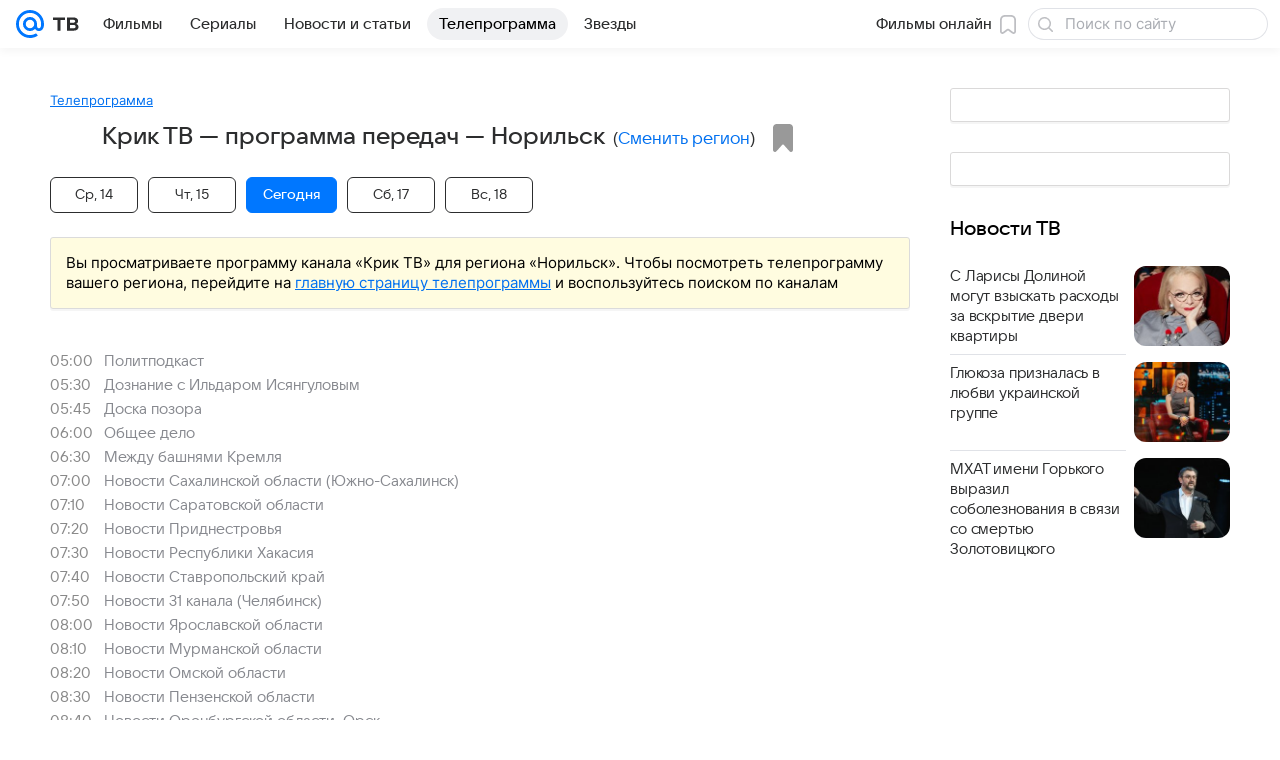

--- FILE ---
content_type: text/html; charset=utf-8
request_url: https://tv.mail.ru/norilsk/channel/1811/
body_size: 62147
content:
<!DOCTYPE html><html class="" lang="ru"><head><meta charset="utf-8"/><meta http-equiv="x-ua-compatible" content="IE=edge"/><title>Крик ТВ - программа телеканала на сегодня и на завтра, программа ТВ-передач канала на неделю (Норильск) - «ТВ Mail»</title><!-- /rb/620533?_SITEID=96&project=tv --><meta http-equiv="Content-Security-Policy" content="default-src 'self' tel: blob: data: 'unsafe-inline' 'unsafe-eval' mail.ru *.mail.ru *.devmail.ru *.imgsmail.ru *.2gis.com *.2gis.ru s0.2mdn.net *.adlooxtracking.com *.adlooxtracking.ru *.adriver.ru *.ampproject.net *.ampproject.org *.apester.com *.cloudfront.net www.dailymail.co.uk coub.com *.coub.com *.doubleclick.net *.doubleverify.com *.gemius.pl giphy.com *.google.com *.googleapis.com *.googlesyndication.com themes.googleusercontent.com *.gstatic.com video.khl.ru *.moatads.com *.mradx.net ok.ru *.ok.ru *.playbuzz.com *.qmerce.com rutube.ru *.rutube.ru *.serving-sys.com *.serving-sys.ru soundcloud.com *.soundcloud.com *.streamrail.com *.twimg.com twitter.com *.twitter.com player.vimeo.com vine.co vk.com *.vk.com vk.ru *.vk.ru *.weborama.fr *.weborama-tech.ru *.yandex.ru amc.yandex.ru yandex.ru *.yandex.net *.yandex.net *.strm.yandex.net yandex.st yandexadexchange.net *.yandexadexchange.net yastatic.net *.youtube.com *.adsafeprotected.com *.newstube.ru *.bbc.com *.viqeo.tv facecast.net *.facecast.net *.nativeroll.tv *.seedr.com *.ex.co b.delivery.consentmanager.net cdn.consentmanager.net consentmanager.mgr.consensu.org *.consentmanager.mgr.consensu.org *.criteo.com *.criteo.net *.tiktok.com *.tiktokcdn.com promotools.cc telegram.org t.me *.pinterest.com videolink.mycdn.me videolink.okcdn.ru *.okcdn.ru *.mycdn.me *.vkuser.net vkvideo.ru *.vkvideo.ru *.targetads.io id.vk.com id.vk.ru *.cs7777.vk.com *.cdn-vk.ru *.1tv.ru *.mediavitrina.ru uma.media *.ntv.ru tvzvezda.ru rosshow.ru *.tvmchannel.ru *.ivi.ru *.vgtrk.com embed.megogo.net afs.iframe.tvzavr.ru kinohod.ru *.kinohod.ru *.rambler.ru *.openstreetmap.fr *.giphy.com *.pladform.ru *.tvigle.ru showjet.ru player.vgtrk.com vstat.rtr-vesti.ru poll2.mail.ru kassa.rambler.ru wapi.kassa.rambler.ru sync.1dmp.io *.afisha.ru;script-src 'self' 'unsafe-inline' 'unsafe-eval' js-inject *.mail.ru *.devmail.ru *.imgsmail.ru *.api.2gis.ru s0.2mdn.net *.adlooxtracking.com *.adlooxtracking.ru *.algovid.com s3.amazonaws.com cdn.ampproject.org *.apester.com *.bing.com static.bbc.co.uk news.files.bbci.co.uk coub.com *.coub.com *.criteo.com *.criteo.net *.doubleclick.net *.doubleverify.com *.dvtps.com *.flickr.com translate.google.com *.google.com *.googleadservices.com *.googleapis.com *.googlesyndication.com *.googletagmanager.com *.googletagservices.com *.google-analytics.com *.google.ru mediatoday.ru *.moatads.com *.mradx.net *.mxpnl.com *.odnoklassniki.ru ok.ru *.ok.ru *.playbuzz.com *.qmerce.com sb.scorecardresearch.com *.twimg.com *.twitter.com platform.vine.co vk.com *.vk.com vk.ru *.vk.ru *.webvisor.com *.mtproxy.yandex.net amc.yandex.ru *.yandex.net *.strm.yandex.net *.yandex.ru yandex.ru yandex.st yastatic.net *.pinterest.com *.adsafeprotected.com *.serving-sys.com *.serving-sys.ru *.viqeo.tv *.videonow.ru *.nativeroll.tv *.seedr.com b.delivery.consentmanager.net cdn.consentmanager.net *.consentmanager.mgr.consensu.org consentmanager.mgr.consensu.org *.tns-counter.ru *.youtube.com *.ytimg.com *.ex.co *.weborama.fr *.weborama-tech.ru *.tiktok.com *.tiktokcdn.com promotools.cc *.ibytedtos.com telegram.org videolink.mycdn.me videolink.okcdn.ru *.okcdn.ru *.mycdn.me *.vkuser.net mc.yandex.com *.betweendigital.com *.buzzoola.com *.rambler.ru cloud.tvigle.ru kassa.rambler.ru *.afisha.ru;connect-src 'self' wss://*.mail.ru wss://*.devmail.ru wss://*.viqeo.tv *.mail.ru *.devmail.ru *.imgsmail.ru *.api.2gis.ru s0.2mdn.net *.adlooxtracking.com *.adlooxtracking.ru *.algovid.com *.ampproject.net cdn.ampproject.org *.apester.com *.doubleclick.net *.flickr.com *.googleapis.com *.google-analytics.com *.googlesyndication.com *.googletagmanager.com *.gstatic.com *.mixpanel.com *.mradx.net *.playbuzz.com *.qmerce.com geo.query.yahoo.com twitter.com *.twitter.com *.yadro.ru amc.yandex.ru yandex.ru *.yandex.ru *.strm.yandex.net yandex.st yastatic.net *.yandex.net collector.mediator.media *.serving-sys.com *.serving-sys.ru *.doubleverify.com *.viqeo.tv *.videonow.ru *.vidiom.net *.nativeroll.tv *.seedr.com b.delivery.consentmanager.net cdn.consentmanager.net *.consentmanager.mgr.consensu.org consentmanager.mgr.consensu.org *.criteo.com *.criteo.net *.ex.co *.ibytedtos.com *.smailru.net *.adfox.ru *.weborama.fr *.weborama-tech.ru ok.ru vk.com *.vk.com  vk.ru *.vk.ru *.vk.team videolink.mycdn.me videolink.okcdn.ru *.okcdn.ru *.mycdn.me *.vkuser.net *.google.com mc.yandex.com *.adriver.ru *.googleusercontent.com *.rambler.ru *.tvigle.ru *.afisha.ru;img-src 'self' * data: blob: mmr: *.criteo.com *.criteo.net ;worker-src blob: 'self' *.mail.ru *.devmail.ru ;" /><meta name="referrer" content="unsafe-url" /><link rel="preconnect" href="https://mcdn.imgsmail.ru/" crossorigin="" /><link rel="preconnect" href="https://mcdn.imgsmail.ru/" /><link rel="dns-prefetch" href="https://mcdn.imgsmail.ru/" /><link rel="preconnect" href="https://ad.mail.ru" crossorigin="use-credentials" /><link rel="dns-prefetch" href="https://ad.mail.ru" /><link rel="preconnect" href="https://resizer.mail.ru" /><link rel="dns-prefetch" href="https://resizer.mail.ru" /><link rel="preconnect" href="https://rs.mail.ru" /><link rel="dns-prefetch" href="https://rs.mail.ru" /><link rel="preconnect" href="https://r.mradx.net" /><link rel="dns-prefetch" href="https://r.mradx.net" /><link rel="preconnect" href="https://mc.yandex.ru" /><link rel="dns-prefetch" href="https://mc.yandex.ru" /><link rel="preconnect" href="https://yastatic.net" /><link rel="dns-prefetch" href="https://yastatic.net" /><link rel="preconnect" href="https://avatars.mds.yandex.net" /><link rel="dns-prefetch" href="https://avatars.mds.yandex.net" /><link rel="preconnect" href="https://ads.adfox.ru" /><link rel="dns-prefetch" href="https://ads.adfox.ru" /><link rel="dns-prefetch" href="https://limg.imgsmail.ru" /><link rel="dns-prefetch" href="https://top-fwz1.mail.ru/" /><link rel="dns-prefetch" href="https://www.tns-counter.ru/" /><link rel="dns-prefetch" href="https://counter.yadro.ru" /><!-- //rb/620533?_SITEID=96&project=tv --><link rel="preload" href="/-/cff42292/bem/tv/web/web.bundles/common/_common.css" as="style"/><link rel="preload" href="/-/25c7e814/dist/Widgets.css" as="style"/><meta name="description" content="Телеканал Крик ТВ: программа телепередач канала Крик ТВ на сегодня, на завтра и на неделю в городе Норильск"/><meta property="yandex_recommendations_kill" content="1"/><meta name="theme-color" content="#005FF9"/><meta name="csrf-token" content="N84xukEGamkAAAAA"/><!-- /rb/1108607?vk-tokens=1 (Шрифты и стили @font-face) --><link rel="preload" href="https://mcdn.imgsmail.ru/js/promisified-dom-events/3.0.0/promisifiedDomEvents.min.js" as="script"/><link rel="preload" href="https://imgs2.imgsmail.ru/static/fonts/Inter/WOFF2/InterRegular.woff2" as="font" type="font/woff2" crossorigin=""/><link rel="preload" href="https://imgs2.imgsmail.ru/static/fonts/Inter/WOFF2/InterMedium.woff2" as="font" type="font/woff2" crossorigin=""/><link rel="preload" href="https://imgs2.imgsmail.ru/static/fonts/Inter/WOFF2/InterBold.woff2" as="font" type="font/woff2" crossorigin=""/><link rel="preload" href="https://imgs2.imgsmail.ru/static/fonts/MailSans/WOFF2/MailSansVariative.woff2" as="font" type="font/woff2" crossorigin=""/><link rel="stylesheet preload" href="https://mcdn.imgsmail.ru/fonts/vk-tokens/1.0.2/fonts.css" as="style"/><link rel="preload" href="https://imgs2.imgsmail.ru/static/fonts/v1.100/VKSansDisplay/WOFF2/VKSansDisplayLight.woff2" as="font" type="font/woff2" crossorigin=""/><link rel="preload" href="https://imgs2.imgsmail.ru/static/fonts/v1.100/VKSansDisplay/WOFF2/VKSansDisplayRegular.woff2" as="font" type="font/woff2" crossorigin=""/><link rel="preload" href="https://imgs2.imgsmail.ru/static/fonts/v1.100/VKSansDisplay/WOFF2/VKSansDisplayMedium.woff2" as="font" type="font/woff2" crossorigin=""/><link rel="preload" href="https://imgs2.imgsmail.ru/static/fonts/v1.100/VKSansDisplay/WOFF2/VKSansDisplayDemiBold.woff2" as="font" type="font/woff2" crossorigin=""/><link rel="preload" href="https://imgs2.imgsmail.ru/static/fonts/v1.100/VKSansDisplay/WOFF2/VKSansDisplayBold.woff2" as="font" type="font/woff2" crossorigin=""/><link rel="stylesheet preload" href="https://mcdn.imgsmail.ru/fonts/vk-tokens/1.0.3/fonts.css" as="style"/><script src="https://mcdn.imgsmail.ru/js/promisified-dom-events/3.0.0/promisifiedDomEvents.min.js"></script><script src="https://ad.mail.ru/static/sync-loader.js" nonce crossorigin="anonymous" async></script><script src="https://ad.mail.ru/static/vk-adman.js?sdk=1" type="application/javascript" id="adman3-instance" async></script><!-- //rb/1108607?vk-tokens=1 (Шрифты и стили @font-face) --><meta name="viewport" content="width=device-width, initial-scale=1.0"/><link rel="apple-touch-icon" href="/img/logo/tv/apple-touch-icon.png" sizes="180x180"/><link rel="shortcut icon" type="image/x-icon" href="/img/logo/tv/favicon.ico"/><link rel="icon" type="image/png" href="/img/logo/tv/favicon-16x16.png" sizes="16x16"/><link rel="icon" type="image/png" href="/img/logo/tv/favicon-32x32.png" sizes="32x32"/><link rel="icon" type="image/png" href="/img/logo/tv/favicon-120x120.png" sizes="120x120"/><link rel="icon" type="image/svg" href="/img/logo/tv/favicon.svg"/><link rel="manifest" href="/manifest.json"/><meta name="msapplication-config" content="/browserconfig.xml"/><meta name="msapplication-TileColor" content="#07F"/><meta name="theme-color" content="#07F"/><link rel="image_src" href="https://tv.mail.ru/img/og-image-default-tv.png"/><meta property="og:image" content="https://tv.mail.ru/img/og-image-default-tv.png"/><meta name="twitter:image:src" content="https://tv.mail.ru/img/og-image-default-tv.png"/><meta property="og:image:width" content="1200"/><meta property="og:image:height" content="630"/><meta property="mywidget:image" content="https://tv.mail.ru/img/og-image-default-tv.png"/><meta property="mrc__share_title" content="Крик ТВ - программа передач на сегодня, на завтра и на неделю"/><meta property="og:title" content="Крик ТВ - программа передач на сегодня, на завтра и на неделю"/><meta property="twitter:title" content="Крик ТВ - программа передач на сегодня, на завтра и на неделю"/><meta property="mywidget:title" content="Крик ТВ - программа передач на сегодня, на завтра и на неделю"/><meta property="mrc__share_description" content="«Крик ТВ» — это телевизионная площадка для региональных журналистов: репортерский взгляд без купюр, тематические телепрограммы и выступления на злобу дня по самым актуальным вопросам."/><meta property="og:description" content="«Крик ТВ» — это телевизионная площадка для региональных журналистов: репортерский взгляд без купюр, тематические телепрограммы и выступления на злобу дня по самым актуальным вопросам."/><meta property="twitter:description" content="«Крик ТВ» — это телевизионная площадка для региональных журналистов: репортерский взгляд без купюр, тематические телепрограммы и выступления на злобу дня по самым актуальным вопросам."/><meta property="og:site_name" content="ТВ Mail"/><meta property="og:url" content="https://tv.mail.ru/norilsk/channel/1811/"/><meta property="og:type" content="website"/><meta name="twitter:card" content="summary_large_image"/><meta name="twitter:domain" content="tv.mail.ru"/><meta name="twitter:site" content="@kino_mailru"/><meta property="fb:app_id" content="767446473285171"/><meta property="sitezone" content="9"/><meta property="domain:kino" content="kino.mail.ru"/><meta property="domain:tv" content="tv.mail.ru"/><link rel="canonical" href="https://tv.mail.ru/norilsk/channel/1811/"/><link rel="stylesheet" href="/-/cff42292/bem/tv/web/web.bundles/common/_common.css"/><link rel="stylesheet" href="/-/25c7e814/dist/Widgets.css"/><script src="/-/0186fe9d/js/cmpld/common/web/page-sentry.js" defer=""></script><script>window.fest = {
        _svgPath:{"kino_web":"/-/fa31b1ef/bem/web/web.bundles/common/common.svg","kino_touch":"/-/1_1_0useInCode","tv_web":"/-/f8d52658/bem/tv/web/web.bundles/common/common.svg","tv_touch":"/-/f11fcc5c/bem/tv/touch/touch.bundles/common/common.svg"},
      };</script><!-- /rb/1084681?_SITEID=96&version=web&project=tv (@mail-core/dashboard: XRay) --><script id="__xray__">var xrayCore=function(){'use strict';function a(a){for(n.push(a);n.length>o.maxSize;)n.shift()}function b(a){return b="function"==typeof Symbol&&"symbol"==typeof Symbol.iterator?function(a){return typeof a}:function(a){return a&&"function"==typeof Symbol&&a.constructor===Symbol&&a!==Symbol.prototype?"symbol":typeof a},b(a)}function c(a){return a&&"object"===b(a)&&!d(a)}function d(a){return"[object Array]"===Object.prototype.toString.call(a)}function e(a){for(var b in a)if(Object.prototype.hasOwnProperty.call(a,b))return!1;return!0}function f(){for(var a,b={},d=0;d<arguments.length;++d)for(var e in a=arguments[d],a)b[e]=b[e]&&c(b[e])&&c(a[e])?f(b[e],a[e]):a[e];return b}function g(a){var b=encodeURIComponent(JSON.stringify(a));return{size:b.length,raw:b}}function h(){this._batchesByUrls={},this._timeoutId=null,this._config={maxBatchSize:6e4,maxChunkSize:4e3,timeout:1000,idle:!1},window&&"function"==typeof window.addEventListener&&window.addEventListener("beforeunload",this.process.bind(this,!0))}function i(a){return"s".concat(a,"s").replace(/s+/g,"s").replace(/^s$/g,"")}function j(a){for(var b in a)("undefined"==typeof a[b]||null===a[b])&&delete a[b];return a}function k(a,b){for(var c=-1,d=0;d<a.length;d++)if(b===a[d]){c=d;break}return c}function l(){this._config={xrayRadarUrl:"https://xray.mail.ru",pgid:(Date.now()+Math.random()).toString(36),radarPrefix:"",r:"undefined"!=typeof document&&document.referrer||"",defaultParams:{p:"mail",t_feature:"",v:1,skipdwh:!1}}}function m(a,b){for(var c=a.split("&"),d=c[0],e={},f=1;f<c.length;++f){var g=c[f].split("="),h=decodeURIComponent(g[0]),j=decodeURIComponent(g[1]);try{j=JSON.parse(j)}catch(a){}e[h]=j}b=b||{},b.immediately?z.sendImmediately(d,e,b.ga):z.send(d,e,b.ga)}var n=[],o={maxSize:500,getLog:function(){return Array.prototype.slice.call(n,0)},clear:function(){n=[]}},p={log:function(){try{(console.debug||console.log).apply(console,arguments)}catch(a){}},error:function(){try{console.error.apply(console,arguments)}catch(a){}},warn:function(){try{console.warn.apply(console,arguments)}catch(a){}}},q=["p","email","split","utm","r","pgid","o_ss","o_v"],r=!1;h.prototype.setConfig=function(a){var b=Math.max;if(!r)return a.timeout=b(1e3,a.timeout||0),this._config=f(this._config,a),void(r=!0);var c=[];for(var d in a){if(d in this._config){c.push(d);continue}this._config[d]=a[d]}c.length&&p.warn("Queue config field(s) "+c.join(", ")+" are already set and can't be modified")},h.prototype.getConfig=function(){return f(this._config,{})},h.prototype.push=function(b,c){a(c);var d=b+"/batch?"+h._buildQueryString(c);c=h._stringifyParams(c);var e=g(c);if(e.size+2>this._config.maxBatchSize)return void p.error("Radar #"+c.uid+" body is too long: "+e.raw);this._batchesByUrls[d]||(this._batchesByUrls[d]=[[]]);var f,j=this._batchesByUrls[d];for(f=0;f<j.length;++f){var k=j[f];if(g(k.concat([c])).size<=this._config.maxBatchSize){k.push(c);break}}f===j.length&&j.push([c]),this._timeoutId||"function"!=typeof setTimeout||(this._timeoutId=setTimeout(this.process.bind(this),this._config.timeout))},h.prototype.process=function(a){for(var b in clearTimeout(this._timeoutId),this._timeoutId=null,this._batchesByUrls){for(var c=this._batchesByUrls[b],d=0;d<c.length;++d)this._send(b,c[d],a);delete this._batchesByUrls[b]}},h.prototype.isIdle=function(){return this._config.idle},h._buildQueryString=function(a){for(var b=[],c=0;c<q.length;++c){var d=q[c],e="string"==typeof a[d]?a[d]:JSON.stringify(a[d]);(delete a[d],"undefined"!=typeof e&&e.length)&&b.push(encodeURIComponent(d)+"="+encodeURIComponent(e))}var f=[];for(var g in a.baseQuery)f.push(g);f=f.sort();for(var h,j=0;j<f.length;++j)h=f[j],b.push(encodeURIComponent(h)+"="+encodeURIComponent(a.baseQuery[h]));return delete a.baseQuery,b.join("&")},h.prototype._send=function(a,b,c){var d={url:a,data:"batch="+encodeURIComponent(JSON.stringify(b)),type:"POST",async:!0};if(!this._config.idle){if("undefined"==typeof XMLHttpRequest&&!navigator.sendBeacon)return void fetch(a,{method:d.type,body:d.data})["catch"](function(a){p.error("XRay send failed:",a)});if(c&&window.navigator.sendBeacon)return void window.navigator.sendBeacon(d.url,d.data);try{var e=new XMLHttpRequest,f="function"==typeof this._config.beforeSend&&!this._config.beforeSend(e,d);if(f)return void e.abort();e.open(d.type,d.url,d.async),e.withCredentials=!this._config.withoutCredentials,e.send(d.data)}catch(a){p.error("xray.send failed:",a)}}},h._stringifyParams=function(a){var b={};for(var c in a){if("i"==c){b.i=h._stringifyI(a.i);continue}b[c]="string"==typeof a[c]?a[c]:JSON.stringify(a[c])}return b},h._stringifyI=function(a){var b=[];for(var c in a){var d=a[c];b.push(c+":"+d)}return b.join(",")};var s=0,t=["radarPrefix","split","r","pgid","utm","o_ss","o_v"],u=!1,v=new h,w={rlog_dot_error:"xray_rlog_dot_error",rlog_msg_abs:"xray_rlog_msg_abs",too_long:"xray_too_long",not_configured:"xray_not_configured"},x=32,y=64;l.prototype.logger=o,l.prototype.setConfig=function(a,b){a=a||{},u&&this._deleteProtectedParams(a),this.unsafeSetConfig(a,b)},l.prototype.unsafeSetConfig=function(a,b){a=a||{},u=!0,a.split&&(a.split=i(a.split)),a.defaultParams&&a.defaultParams.i&&(a.defaultParams.i=this._formatIntervals(a.defaultParams.i),delete this._config.defaultParams.i),this._config=b?a:f(this._config,a),a.gaTrackingId&&this._initGA(a.gaTrackingId)},l.prototype._deleteProtectedParams=function(a){for(var b=0;b<t.length;++b)delete a[t[b]];return a},l.prototype.addSplit=function(a){this._config.split=i("".concat(this._config.split||"","s").concat(a))},l.prototype.getConfig=function(){return f(this._config,{})},l.prototype.getTotalSended=function(){return s},l.prototype.setQueueConfig=h.prototype.setConfig.bind(v),l.prototype.getQueueConfig=h.prototype.getConfig.bind(v),l.prototype.getInstanceCopy=function(){var a=new l;return u=!1,a.setConfig(this._config,!0),a},l.prototype.send=function(a,b,c){this._send(a,b,c,!0)},l.prototype._send=function(a,b,c,e){if(e&&!u&&a!==w.not_configured){var g=b||{};g.t=a,this._logOwnError(g,w.not_configured),p.warn("Your xray instance is not configured")}if(b=f(b||{},{}),this._config.middlewares)for(var h=0;h<this._config.middlewares.length;h++){var j=this._config.middlewares[h],k=j(a,b,c);a=k.t,b=k.params,c=k.ga}a=d(a)?a.join("_"):a,b.i&&(b.i=this._formatIntervals(b.i)),b=f(this._config.defaultParams,this._config.expid?{dwh:{expid:this._config.expid}}:{},b,{t:a,split:this._config.split,r:this._config.r,pgid:this._config.pgid,utm:this._config.utm,o_ss:this._config.o_ss,o_v:this._config.o_v,baseQuery:this._config.baseQuery,uid:s++}),b.skipdwh&&b.dwh&&delete b.dwh;for(var l=[b.t_feature,this._config.radarPrefix],m=0;m<l.length;++m)l[m]&&(b.t=l[m]+"_"+b.t);delete b.t_feature;try{b=this._validateParams(b,e)}catch(a){return p.log("xray",b.uid,b),void p.error(a.message)}if(this._config.verbose&&p.log("xray",b.uid,b.t,b,c?"GA: "+!!c:void 0),v.push(this._config.xrayRadarUrl,b),!0===c&&!this._config.gaTrackingId)return void p.error("Radar #"+b.uid+": no GA tracking id specified");var n="string"==typeof c?c:this._config.gaTrackingId;if(!!c&&n&&!v.isIdle()){if(b.i){for(var o in b.i)this._sendGA(a+"_"+o,b.i[o],n);return}this._sendGA(a,b.v,n)}},l.prototype.sendImmediately=function(a,b,c){this.send(a,b,c),v.process()},l.prototype.addMiddleware=function(a){this._config.middlewares||(this._config.middlewares=[]),-1===k(this._config.middlewares,a)&&this._config.middlewares.push(a)},l.prototype.removeMiddleware=function(a){if(this._config.middlewares){var b=k(this._config.middlewares,a);-1<b&&this._config.middlewares.splice(b,1)}},l.prototype._sendGA=function(a,b,c){"function"!=typeof gtag&&this._initGA(c);var d=a.split(/_/g),e=d[1]||d[0],f=d[1]?d[0]:"",g=d.slice(2).join("_"),h={value:b,send_to:c};f&&(h.event_category=f),g&&(h.event_label=g),gtag("event",e,h)},l.prototype._initGA=function(a){if(!window.gtag){var b=document.createElement("script");b.src="https://www.googletagmanager.com/gtag/js?id="+a,b.type="text/javascript",document.getElementsByTagName("head")[0].appendChild(b),window.dataLayer=window.dataLayer||[],window.gtag=function(){window.dataLayer.push(arguments)},gtag("js",new Date)}gtag("config",a,{send_page_view:!1})},l.prototype._logOwnError=function(a,b,c){var d="xray_err",e=a.p;if(e){if(e.length+8+1>x){e=e.slice(0,x-8-1)}d="".concat(e,"_").concat("xray_err")}var f=a.t;f.length>y&&(f=f.slice(0,y)),this._send(b,{skipdwh:!0,rlog:d,rlog_message:{t:f,err:b,value:c}},!1,!1)},l.prototype._validateParams=function(a,b){a=j(a),a.rlog&&-1!==a.rlog.indexOf(".")&&(b&&this._logOwnError(a,w.rlog_dot_error,a.rlog),p.error("Radar #".concat(a.uid,": rlog can not contain file extension")),delete a.rlog,delete a.rlog_message),a.rlog&&a.rlog_message||(a.rlog_message&&(b&&this._logOwnError(a,w.rlog_msg_abs),p.error("Radar #".concat(a.uid,": rlog_message would not be sent without rlog"))),delete a.rlog,delete a.rlog_message),e(a.dwh)&&delete a.dwh;var c={32:[a.p,a.rlog],64:[a.p+"_"+a.t]};for(var d in a.i)c[32].push(d),c[64].push(a.p+"_"+a.t+"_"+d);for(var f in c)for(var g=c[f],h=0;h<g.length;++h)if(g[h]&&g[h].length>f)throw b&&this._logOwnError(a,w.too_long,g[h].slice(0,f)),new Error("Radar #".concat(a.uid,": value is too long: ").concat(c[f][h])+" (len: ".concat(g[h].length,", limit: ").concat(f,")"));return a},l.prototype._formatIntervals=function(a){if(c(a))return a;var b={};if(d(a)){for(var e,f=0;f<a.length;++f)e=a[f].split(":"),b[e[0]]=+e[1]||this._config.defaultParams.v;return b}if("string"==typeof a){var g=a.split(",");return this._formatIntervals(g)}};var z=new l;return m.setConfig=function(a){z.setConfig(j({verbose:a.verbose,pgid:a.pgid,split:a.split,xrayRadarUrl:a.xrayRadarUrl||a.XRAY_RADAR_URL,radarPrefix:a.radarPrefix||a.RadarPrefix,utm:a.utm,o_ss:a.o_ss,o_v:a.o_v,baseQuery:a.baseQuery,gaTrackingId:a.gaTrackingId||a.GA_TRACKING_ID,defaultParams:a.defaultParams||j({p:a.project,email:a.ActiveEmail})})),z.setQueueConfig(j({maxBatchSize:a.MAX_BATCH_SIZE,maxChunkSize:a.MAX_CHUNK_SIZE,beforeSend:a.beforeSend,timeout:a.timeout,idle:a.idle,withoutCredentials:a.withoutCredentials}))},m.getConfig=l.prototype.getConfig.bind(z),m.addSplit=l.prototype.addSplit.bind(z),m.unsafeSetConfig=l.prototype.unsafeSetConfig.bind(z),m.setQueueConfig=l.prototype.setQueueConfig.bind(z),m.getQueueConfig=l.prototype.getQueueConfig.bind(z),m.getTotalSended=l.prototype.getTotalSended.bind(z),m.send=l.prototype.send.bind(z),m.sendImmediately=l.prototype.sendImmediately.bind(z),m.getInstanceCopy=l.prototype.getInstanceCopy.bind(z),m.addMiddleware=l.prototype.addMiddleware.bind(z),m.removeMiddleware=l.prototype.removeMiddleware.bind(z),"undefined"!=typeof window&&"function"==typeof window.define&&window.define.amd&&window.define("@mail/xray",function(){return m}),m}();</script><script id="__xray-init__">xrayCore.setConfig({defaultParams: {p: 'tv-mail-ru-web',},verbose: true});xrayCore.send('pk-xray-ready');</script><!-- //rb/1084681?_SITEID=96&version=web&project=tv (@mail-core/dashboard: XRay) --><script>window.RB_SEGMENT = 'NEW';</script><link type="text/css" rel="stylesheet" href="/tv/print.css?1" media="print"/><meta name="viewport" content="width=device-width, user-scalable=no, maximum-scale=1.0"/><meta name="wmail-verification" content="16d3022631dd9a52"/><!-- /rb/660391 (Управляющий слот для пояса Прямой эфир) --><img src="https://rs.mail.ru/d75068301.gif?rnd=3596487744&ts=1768556097" style="width:0;height:0;position:absolute;visibility:hidden;" alt=""/><!-- //rb/660391 (Управляющий слот для пояса Прямой эфир) --></head><body class="js-module" data-module="AdvMarker" data-mp="LazyItem as LazyBody"><!-- /rb/1084682 (@mail-core/dashboard: Core Keeper) -->
<script id="__core-keeper__">
var coreKeeper=function(a){"use strict";var S="string",i="object",y="function";function z(a,b){return typeof a===b}function T(c,a){for(var b in a)Object.defineProperty(c,b,{enumerable:!1,value:a[b]})}var U,b=typeof globalThis===i&&globalThis|| typeof window===i&&window|| typeof global===i&&global||{},V=b.console,o=b.document||{},A=b.location||{},p=b.navigator||{},d=p.connection,j=b.performance,k=function(){},B=z(j&&j.now,y)?function(){return j.now()}:Date.now,C=b.setTimeout.bind(b),W=(b.requestAnimationFrame||C).bind(b),X=(b.addEventListener||k).bind(b),_=null,Y=void 0;function D(a){var e,f,b,g=0,h=(a=a||{}).now||B,i=a.warn,j=a.prefix||"",c=a.addons||[],k=[],l=function(a,b,d){for(e=c.length;e--;)c[e][a](b,d)},d=function(c,m,p,t,u,q,n,o,v){c=j+c,(m===b||o)&&(m=!o&&k[0]||_),p[c]&&i&&i("Timer '"+c+"' exists");var r=q==_,a=p[c]={id:++g,name:c,parent:m,unit:t||"ms",start:r?h():q,end:n!=_?n:_,meta:v};function s(a,b,c){(f=p[a=j+a])?z(f.stop,y)?f.stop(b,c):i&&i("Timer '"+a+"'.stop is not a func",{entry:f}):i&&i("Timer '"+a+"' not exists")}return T(a,{stop:function(b,d){if(b==_||b>=0||(d=b,b=Y),a.meta=a.meta||d,a.end=b==_?h():b,p[c]=_,u)for(e=k.length;e--;)k[e]===a&&k.splice(e,1);return l("end",a,r),a}}),m&&(m.end!==_&&n==_?i&&i("Timer '"+c+"' stopped"):(a.unit=m.unit,m.entries.push(a))),u&&(a.entries=[],T(a,{add:function(c,e,b,f,g){return d(c,a,p,f,0,e,b).stop(b,g)},time:function(e,b,c){return b>=0||(c=b,b=Y),d(e,a,p,c,Y,b)},group:function(f,b,c,e){return z(b,"boolean")&&(e=c,c=b,b=_),z(b,S)&&(e=b,b=_,c=0),z(c,S)&&(e=c),d(f,a,p,e,1,b,_,c)},timeEnd:s,groupEnd:s}),!o&&g>1&&k.unshift(a)),l("start",a,r),a};return(b=d(0,_,Object.create(null),"ms",1,0,0,1)).v="2.0.0-rc.28",b.addons=c,b}var e=function(b,c){var a;try{(a=new PerformanceObserver(function(a){a.getEntries().map(c)})).observe({type:b,buffered:!0})}catch(d){}return a},Z=function(a){a&&a.disconnect()},aa=function(a,b){try{a&&a.takeRecords().map(b)}catch(c){}},E="hidden",ab=!1,ac=!1,F=-1,f=function(b,a){ab||(ab=!0,X("pagehide",function(a){ac=!a.persisted}),X("beforeunload",k)),X("visibilitychange",function(a){o.visibilityState===E&&b(a.timeStamp,ac)},{capture:!0,once:!!a})};o&&(F=o.visibilityState===E?0:1/0,f(function(a){F=a},!0));var ad=function(){return F};function ae(c){var a,e,h=this.badge,b=c.unit,d=(c.end-c.start)/("KB"===b?1024:1),f=h+c.name+("none"!==b&&b?": %c"+(b&&"raw"!==b?d.toFixed(3)+b:d):"%c"),g="font-weight:bold;"+(a=d,"color:#"+((a="KB"===(e=b)?a/8:"fps"===e?70-a:a)<5?"ccc":a<10?"666":a<25?"333":a<50?"f90":a<100?"f60":"f00"));"entries"in c?((V.groupCollapsed||V.group)(f,g),c.entries.forEach(ae,this),V.groupEnd()):V.log(f,g)}var G,l,H=D({addons:/pk-print/.test(A)?[(G={badge:"\u{1F505}"},{start:k,end:function(a){a.parent||ae.call(G,a)}})]:[]}),m=function(a,b,c,d,e,f){W(function(){var i=H.group(a,b,e);for(var g in d)if(d.hasOwnProperty(g)){var h=d[g];i.add(g,h[0],h[1],h[2])}i.stop(c,f)})},g=p.deviceMemory,h=j.hardwareConcurrency,q=h<=4||g<=4,I=h>4||g>4?"high":q?"low":"unk",$=q||d&&(["slow-2g","2g","3g"].indexOf(d.effectiveType)> -1||d.saveData)?"low":"high",n=((l={})["type_"+I]=[0,1],l["exp_"+$]=[0,1],l);g&&(n.memory=[0,g]),h&&(n.hardware_concurrency=[0,h]),m("pk-device",0,1,n,"raw");var af=0,J=function(){try{var a=j.getEntriesByType("navigation")[0],k=a.fetchStart,l=a.domainLookupStart,e=a.domainLookupEnd,f=a.requestStart,g=a.responseStart,b=a.responseEnd,c=a.domComplete,h=a.domInteractive,i=a.domContentLoadedEventEnd,d=a.loadEventEnd;b&&0===af&&(af=1,m("pk-nav-net",k,b,{dns:[l,e],tcp:[e,f],request:[f,g],response:[g,b]})),c&&1===af&&(af=2,m("pk-nav-dom-ready",b,c,{interactive:[b,h],"content-loaded":[h,i],complete:[i,c]})),d&&2===af&&(af=3,m("pk-nav-dom-load",b,d,{ready:[b,c],load:[c,d]})),3!==af&&C(J,250)}catch(n){}};J();var ag,ah=function(a,b,c){return a<=b?"good":a<=c?"needs-improvement":"poor"},ai=0,aj=0,K=function(b){var c,d,e,f=b.startTime,a=b.processingStart-f;f<ad()&&(a&&m("pk-fid",0,a,((c={value:[0,a]})["score_"+ah(a,100,300)]=[0,a],c)),ai&&m("pk-tbt",0,ai,((d={value:[0,ai]})["score_"+ah(ai,300,600)]=[0,ai],d)),aj&&m("pk-tti",0,aj,((e={value:[0,aj]})["score_"+ah(aj,3800,7300)]=[0,ai],e)),Z(ag),Z(ak))},ak=e("first-input",K);f(function(){aa(ak,K)},!0);var al={},am=e("paint",function(b){var d,c=b.name,a=b.startTime;a<ad()&&(al[c]=[0,a],"first-contentful-paint"===c&&(al["score_"+ah(a,1e3,2500)]=[0,a],m("pk-paint",0,a,al),d=a,ag=e("longtask",function(a){var c=a.startTime,b=a.duration;c>d&&"self"===a.name&&b>0&&(ai+=b-50,aj=c+b)}),Z(am)))}),an=0,ao=!1,L=function(b){var a=b.startTime;a<ad()?an=a:aq()},ap=e("largest-contentful-paint",L),aq=function(){var a;!ao&&an&&m("pk-lcp",0,an,((a={value:[0,an]})["score_"+ah(an,2500,4e3)]=[0,an],a)),ao=!0,Z(ap)},r=function(){aa(ap,L),aq()};f(r,!0),function(a){try{U||(U=new Promise(function(a){["keydown","mousedown","scroll","mousewheel","touchstart","pointerdown"].map(function(b){X(b,a,{once:!0,passive:!0,capture:!0})})})),U.then(a)}catch(b){}}(r);var ar=0,M=function(a){a.hadRecentInput||(ar+=a.value)},as=e("layout-shift",M);f(function(c,b){var a;aa(as,M),b&&ar&&m("pk-cls",0,ar,((a={value:[0,ar]})["score_"+ah(ar,.1,.25)]=[0,ar],a))});var s=d,t=function(){var a;m("pk-conn",0,1,((a={downlink:[0,s.downlink],downlinkMax:[0,s.downlinkMax],rtt:[0,s.rtt]})["save_data_"+s.saveData]=[0,1],a["effective_type_"+(s.effectiveType||"unk")]=[0,1],a),"raw")};try{s?(t(),s.addEventListener("change",t)):m("pk-conn",0,1,{effective_type_unk:[0,1]},"raw")}catch(at){}var au=function(){return(au=Object.assign||function(d){for(var a,b=1,e=arguments.length;b<e;b++)for(var c in a=arguments[b])Object.prototype.hasOwnProperty.call(a,c)&&(d[c]=a[c]);return d}).apply(this,arguments)};function u(a){return a&&a.__esModule&&Object.prototype.hasOwnProperty.call(a,"default")?a.default:a}function v(b,a){return b(a={exports:{}},a.exports),a.exports}var w=v(function(c,b){var a;Object.defineProperty(b,"__esModule",{value:!0}),b.Tag=void 0,(a=b.Tag||(b.Tag={})).Core="core",a.Global="gl",a.Self="self",a.Async="async",a.Ignore="ign",a.Known="known",a.API="api",a.Shared="shr",a.Ext="ext",a.ThirdParty="3rd",a.RB="rb",a.Unknown="unk"});u(w),w.Tag;var c=v(function(b,a){Object.defineProperty(a,"__esModule",{value:!0}),a.coreLoggerHMR=a.coreLoggerDispatchKnownError=a.coreLoggerDispatchAPIError=a.coreLoggerDispatchIgnoredError=a.coreLoggerDispatchSelfError=a.coreLoggerDispatchReactError=a.coreLoggerDispatchError=a.getCoreLogger=a.Tag=void 0,Object.defineProperty(a,"Tag",{enumerable:!0,get:function(){return w.Tag}}),a.getCoreLogger=function(){return"undefined"!=typeof coreLogger?coreLogger:void 0},a.coreLoggerDispatchError=function(c,d,e){var b;null===(b=(0,a.getCoreLogger)())|| void 0===b||b.dispatchError(c,d,e)},a.coreLoggerDispatchReactError=function(c,d,e){var b;null===(b=(0,a.getCoreLogger)())|| void 0===b||b.dispatchReactError(c,d,e)},a.coreLoggerDispatchSelfError=function(b,c,d,e){(0,a.coreLoggerDispatchError)(c,d,{category:b,tag:w.Tag.Self,log:e})},a.coreLoggerDispatchIgnoredError=function(b,c,d,e){(0,a.coreLoggerDispatchError)(c,d,{category:b,tag:w.Tag.Ignore,log:e})},a.coreLoggerDispatchAPIError=function(b,c,d,e){(0,a.coreLoggerDispatchError)(c,d,{category:b,tag:w.Tag.API,log:e})},a.coreLoggerDispatchKnownError=function(b,c,d,e){(0,a.coreLoggerDispatchError)(c,d,{category:b,tag:w.Tag.Known,log:e})},a.coreLoggerHMR=function(g,f){var e=(0,a.getCoreLogger)();if(e){var b=e.errors.rules,c=e.errors.opts.errors,d=g.priority||[];b.set("clear"),c&&c.rules&&(b.set(c.rules),d.push.apply(d,[].concat(c.priority||Object.keys(c.rules)))),f&&(b.set(f.rules),d.push.apply(d,f.priority||[])),b.set(g.rules),b.priority(d);try{e.pkg.v="12.2.1",localStorage.setItem(process.env.LOGGER_LS_PRESET_VER_KEY,"12.2.1")}catch(h){}}}});u(c),c.coreLoggerHMR,c.coreLoggerDispatchKnownError,c.coreLoggerDispatchAPIError,c.coreLoggerDispatchIgnoredError,c.coreLoggerDispatchSelfError,c.coreLoggerDispatchReactError;var av=c.coreLoggerDispatchError;c.getCoreLogger;var N=c.Tag,O={name:"@mail-core/dashboard",v:"12.2.1"},aw=/^(\d+)\.(\d+)\.(\d+)/,x=function(a){return"request"in a&&a.data&&"status"in a.data&&"body"in a.data?a.data.status:null},ax={parseStatus:x},ay={tag:N.API,category:"5XX",silent:!0,log:!0},az=/^(https?:)?\/\/.*?\/+|\/*\?+.+|^\/|api\/+v1\/+/gi,aA=/[^%.a-z\d-]+/g,aB=/^api_v(\d)/g,aC=/\/*cgi-bin/g,aD=/golang/g,aE=/(^|\/)(\d+|(?:\d|[a-z]+\d)[\da-z]{2,})(?=\/|$)/g,aF=/(^|\/)([0-9-a-f]{2,}-[0-9-a-f-]+)(?=\/|$)/g,aG=/(_u?id){2,}|%[%a-z\d._]+/g,aH=/graphql/g;function aI(a){return a&&(!a.responseType||"text"===a.responseType)&&a.responseText||""}var aJ=[[/\/(ph|ag)\//,"portal"],[/\/hb\//,"hotbox"],[/\/pkgs\//,"pkgs"],[/\.imgsmail\.ru\//,"imgs"],[/\.filin\.mail\.ru\//,"filin"],[/\bmail\\.ru/,"mail"],[/\/\/top-/,"top"],[/analytics/,"analyt"],[new RegExp("\\/\\/"+location.host+"\\/"),"host"]];function aK(e){for(var b="",a=0,c=aJ;a<c.length;a++){var d=c[a];if(d[0].test(e)){b=d[1];break}}return b||"unk"}var aL,aM="@mail-core/dashboard:timespent_sections",aN={maxSessionPause:5,beforeSend:k,login:"",section:"__base__"},aO=0;function P(b){if(clearInterval(aL),b){var c,a=aW(),h=b.section,i=b.login;if(a){for(var d=0,g=a;d<g.length;d++){var e=g[d];if(e.section===h&&e.user_id===i){c=e;break}}if(c){var f=a.indexOf(c);a[f].last_duration_update_timestamp=a$(),a[f].duration_sec=a[f].duration_sec+1,aT(),aN=au(au({},aN),b);try{localStorage.setItem(aM,JSON.stringify(a))}catch(j){}return}}aP(b),function(b){var c=aY(b),a=aW();null==a||a.push(c);try{localStorage.setItem(aM,JSON.stringify(a))}catch(d){}}(a$())}else aP()}function aP(b){aN=au(au({},aN),b);var c,h,d,f,g,a=(c=aQ,d=!1,function(){for(var b=[],a=0;a<arguments.length;a++)b[a]=arguments[a];return d||(d=!0,h=c(b)),h});f=a,g=e("paint",function(a){var b=a.name;a.startTime<ad()&&"first-contentful-paint"===b&&(f(),Z(g))}),window.setTimeout(a,5e3)}function aQ(){"hidden"!==o.visibilityState&&aR(),X("visibilitychange",function(){"hidden"===o.visibilityState?clearInterval(aL):aR()})}function aR(){var a=a$();aO||(aO=a),aW()?aS(a):aS(a,!0),aT()}function aS(b,c){void 0===c&&(c=!1);var g=aW();if(g){var d,l,h,i,e,j,a=(d=g,l=b,i=(h=d.filter(function(a){return aU(a,l)})).filter(aZ),e=d.filter(function(a){return!aU(a,l)}),j=e.filter(aZ),{toSend:h,toReset:i,toLeave:e,toUpdate:j}),f=a.toLeave,m=a.toReset,n=a.toSend,k=a.toUpdate;n.forEach(aX),m.length&&f.push(aY(b)),k.length&&k.forEach(function(a){a.last_duration_update_timestamp=b,a.duration_sec=a.duration_sec+1});try{f.length?localStorage.setItem(aM,JSON.stringify(f)):localStorage.removeItem(aM)}catch(o){}}else if(c)try{localStorage.setItem(aM,JSON.stringify([aY(b)]))}catch(p){}}function aT(){aL=window.setInterval(function(){aS(a$())},1e3)}function aU(a,b){return b-a.last_duration_update_timestamp>a.max_session_pause}function aV(a){return a&&["user_id","section","last_duration_update_timestamp","duration_sec","open_timestamp","max_session_pause"].every(function(b){return a.hasOwnProperty(b)})}function aW(){var b;try{var a=JSON.parse(localStorage.getItem(aM)||"");(null==a?void 0:a.length)&&Array.isArray(a)&&a.every(aV)&&(b=a)}catch(c){}return b}function aX(b){var a=b.duration_sec;if(a){var c=au({domain:location.host,pause_allowed_sec:aN.maxSessionPause},b),d={dwh:c};aN.beforeSend(c),m("pk-timespent",0,a,{duration:[0,a]},"raw",d)}}function aY(a){return{duration_sec:0,last_duration_update_timestamp:a,open_timestamp:aO,section:aN.section,user_id:aN.login,max_session_pause:aN.maxSessionPause}}function aZ(a){var b=a.user_id,c=a.section;return b===aN.login&&c===aN.section}function a$(){return Math.floor(Date.now()/1e3)}var a_={latency:[30,60,120],route:[200,400,800],"route:cached":[100,300,600],page:[100,200,300],"page:frag":[30,60,120],"page:json":[20,30,60],"inline:code":[100,200,300],fetch:[500,1e3,2e3],"fetch:fast":[100,200,300],"app:load":[300,600,900],"app:init":[150,300,600],"app:render":[300,600,800],"app:ready":[1500,2500,3500],"js:bundle":[200,400,800],"js:bundle:m":[1e3,3e3,7e3],"js:bundle:l":[2e3,5e3,1e4],"css:bundle":[150,300,450],"css:bundle:l":[300,600,800],"srv:resp":[200,400,800],"biz:adv:await":[2e3,3e3,4e3]},a0=Object.create(null),a1=!1,a2=null,a3={"pk-app-ready":1,"pk-paint":1,"pk-lcp":1,"pk-cls":1,"pk-fid":1,"pk-tbt":1,"pk-tti":1};function a4(b){for(var a in a0)a2[!0===b?"sendImmediately":"send"](a,a0[a]);a0=Object.create(null),a1=!1}function a5(){if(a2)return a2;var b="undefined"==typeof window?{}:window,c=b.require,a=b.xrayCore;try{a=a&&a.send?a:c("@mail/xray")}catch(d){try{a=c("mrg-xray")}catch(e){}}return a}var a6=/-a_5\d\d$/;function Q(c,b,e,f){var d=f&&f.dwh,a=a0[b];a||(a={t:b,v:c,i:{}},d||a3[b]||a6.test(b)||(a.skipdwh=!0),d&&(a.dwh=d),a0[b]=a),e?a.i[e.slice(0,32)]=c:a.v=c,a1||(a1=!0,function a(){a2||(a2=a5()),a2?W(function(){return a4()}):C(a,100)}())}function R(a){a2=a||a2}var a7=["good","moderate","needs-imp"],a8=Date.now(),a9={},ba=!1,bb=0,bc=!1,bd=null,be=0,bf=function(){return o.visibilityState},bg=function(){return"visible"===bf()},bh=function(){var a;bg()&&bb++,m("pk-vis-state",0,bb,((a={})[bf()]=[0,1],a))},bi=function(a){return a<ad()?"":"idle_"};function bj(c){var b,d=c.type,a=B(),e=a>9e5?"max":a>6e5?"15m":a>3e5?"10m":a>6e4?"5m":a>3e4?"1m":a>15e3?"30s":a>1e4?"15s":a>5e3?"10s":"5s";m("pk-unload",0,a,((b={})[d]=[0,a],b["type_score_"+e]=[0,a],b))}function bk(a){return a<2e3?"fast":a<4e3?"moderate":a<15e3?"slow":a<3e4?"very-slow":"fail"}return a.api=function(b,e){void 0===e&&(e={});var o=e.error,f=e.duration||1,i=e.url,s=e.category,p=e.responseLength,l=0,d=e.status||"unk",h=e.apiStatus||d;if("object"==typeof b){var g="xhr"in b&&b.xhr||"request"in b&&b.request||"status"in b&&"readyState"in b&&b;if("duration"in b&&(f=b.duration||f),"status"in b&&(h=d=b.status),"ok"in b&&(l=4),g&&(d=g.status||d,l=g.readyState||l,p=function(a){var b,c;if(a){c=aI(a);try{b=c.length||+a.getResponseHeader("content-length")||0}catch(d){}}return b}(g),i=i||g.responseURL),"url"in b&&(i=i||b.url),h=ax.parseStatus(b)||h,e.log5XX&&(d>=500||h>=500)){var t="[HTTP] "+(g?g.status+" "+g.statusText:"No XHR"),q=new Error(d>=500?t:"[API] "+h+" ("+t+")");q.source=i,q.stack="";try{av(q,{sender:"api",url:i,status:d,apiStatus:h,headers:g&&["content-type","date","x-host","x-request-id","x-mru-json-status","x-mru-request-id"].reduce(function(a,b){return a[b]=g.getResponseHeader(b),a},{}),response:aI(g).slice(0,140)},ay)}catch(w){av(w,q,{category:"api",tag:N.Core})}}}else d=b,h=e.apiStatus||d;var u,r,m,a,c,n,v=H.group("pk-api",0,!0),j=v.add,k="x-"+(!1!==s?((r=(u=i)?u.toLowerCase().replace(az,"").replace(aC,"pl").replace(aF,"$1uid").replace(aE,"$1id").replace(aA,"_").replace(aB,"v$1").replace(aD,"go").replace(aH,"gql").replace(aG,"_id"):"unk").length>24&&(r=r.replace(/([^_]{3,})/g,function(b,a){return a.replace(/-/.test(a)?/-([a-z])[a-z]*/g:/([^/-])[aeiou]+/g,"$1").replace(/([^aeiou])(\1+)/,"$1")})),r.slice(0,24).replace(/[_-]+/g,"_")):s||"unk");j(k+"-hit",0,f),4!==l&&j(k+"-r_"+(0===(m=l)?"unset":1===m?"open":2===m?"headers":3===m?"loading":4===m?"done":"unk"),0,f),p&&j(k+"-l_"+(c="zero",null==(a=p)?c="unk":a>0&&a<=1024?c=1:a>1024&&a<=5120?c=5:a>5120&&a<=10240?c=10:a>10240&&a<=25600?c=25:a>25600&&a<=51200?c=50:a>51200&&a<=102400?c=100:a>102400&&a<=204800?c=200:a>204800&&a<=512e3?c=500:a>512e3&&(c="max"),0===c?"zero":c),0,p),j(k+"-h_"+d,0,f),d>=200&&d<300&&j(k+"-a_"+h,0,f),f>3e3&&j(k+"-s_"+((n=f)<=5e3?"5s":n<=1e4?"10s":n<=3e4?"30s":n<=3e5?Math.ceil(n/6e4)+"m":"max"),0,f),o&&j(k+"-e_"+(o instanceof Error&&o.name||o),0,f),v.stop(f)},a.appReady=function(b){if(!bc){bc=b||!0;var a=B(),c=H.group("pk-app-ready",0,!0),d=bi(a);c.add(b?"fail":"success",0,a),b?(av(b,null,{category:"app-err",tag:N.Self}),c.add("error_"+(b.requireType||b.name||"unk"),0,a)):(c.add(d+"total",0,a),c.add(d+"score_"+bk(a),0,a)),c.stop(a)}},a.axiosRpcLike=x,a.axiosSwaLike=function(a){return"request"in a&&a.data&&"code_number"in a.data?a.data.code_number:null},a.combine=function(){for(var b=[],a=0;a<arguments.length;a++)b[a]=arguments[a];return function(){for(var d=[],a=0;a<arguments.length;a++)d[a]=arguments[a];for(var c=0;c<b.length;c++){var e=b[c].apply(null,d);if(e)return e}return null}},a.init=function(c){try{(function(a){var b;if(!ba){ba=!0,null==(be=(a9=a).appReadyTimeout)&&(be=6e4),R(a.xrayCore),H.addons.push.apply(H.addons,[(void 0===j&&(j=Q),{start:k,end:function(a){var b=a.end-a.start,c=a.meta||{},f=a_[c.score]||c.score,e=a.name+(c.appendix?"-"+c.appendix:"")+(c.postfix||"");if(null===a.parent&&/^(pk|ut)-/.test(e)&&b&&(j(b,e,!1,a.meta),"entries"in a&&a.entries.forEach(function(a){var b=a.end-a.start;b>=0&&j(b,e,a.name)}),f&&3===f.length))for(var d=0;d<4;d++){if(b<=f[d]){j(b,e,a7[d]);break}3===d&&j(b,e,"poor")}}})].concat(a.systemAddons||[]));var j,d,e,f,g,c=B(),i=(d=O.v,void 0===d&&(d=""),void 0===e&&(e=1e4),(f=d.match(aw))&& +f[1]*Math.pow(e,2)+ +f[2]*e+ +f[3]|| -1),h=bi(c);m("pk-init",0,c,((b={})["ver_"+i]=[0,1],b[h+"total"]=[0,c],b[h+"score_"+bk(c)]=[0,c],b["tab_"+bf()]=[0,1],b)),(g=a.api)&&(ax=au(au({},ax),g)),function(){var a="undefined"!=typeof userKeeper&&userKeeper;if(a){var b=D({prefix:"ut-",addons:H.addons});a.time=b.time,a.timeEnd=b.timeEnd,a.forEach(function(a){0===a[1]?b.time(a[0],a[2],"ms"):b.timeEnd(a[0],a[2],a[3])}),a.length=0}}(),P(a.timespent),a.checkCrossOrigin&&setTimeout(function(){var c=document.getElementsByTagName("script"),a=c.length;if(a>0){for(var d=H.group("mc-srp",0,!0);a--;){var b=c[a];b.src&&!b.crossOrigin&&d.add(aK(b.src),0,1)}d.stop(1)}},6e4),X("unload",bj),X("beforeunload",bj),bh(),o.addEventListener("visibilitychange",bh),window.addEventListener("beforeunload",function(){var b,c,a=B(),d=[[a<(a9.fastCloseLimit||2e3)?"fast":"nofast",a],[bb?"view":"noview",bb],[bg()?"focus":"nofocus",a],[(bc?"":"no")+"ready"+(!!bc!==bc?"-err":""),a]];d.push([d.map(function(a){return a[0]}).join("_"),a]),bd&&(null===(b=a5())|| void 0===b||b.sendImmediately("pk-close-dupl",{v:a,i:bd})),bd={};for(var e=0,f=d;e<f.length;e++){var g=f[e],h=g[0],i=g[1];bd[h]=i}null===(c=a5())|| void 0===c||c.sendImmediately("pk-page-close",{v:a,i:bd}),a4(!0)}),be&&C(function(){if(!bc&&B()<ad()){var a={loadTime:Date.now()-a8,timeout:be},b=p.connection;try{a.effectiveType=b&&b.effectiveType||"<<unk>>",a.hidden=o.hidden,a.visState=o.visibilityState,a.now=B()}catch(c){}av("AppTimeout: "+be,a,{category:"app-timeout",tag:N.Ignore})}},be)}})(c||{})}catch(a){var b=a5();b&&b.send("pk-init-fail",{rlog:"pk-init-fail",rlog_message:au(au(au({},b.getConfig().defaultParams),a),{message:""+a,stack:a&&a.stack})})}},a.now=B,a.pkg=O,a.setTimespentsConfig=P,a.setXRay=R,a.system=H,a.systemSend=m,a.xrayCore=Q,Object.defineProperty(a,"__esModule",{value:!0}),a}({})
</script>
<script id="__core-keeper-init__">
	window.coreKeeper && coreKeeper.init();
</script>
<!-- //rb/1084682 (@mail-core/dashboard: Core Keeper) --><!-- /rb/916097?userid=$Email&vkid=$Session_VKCUserID (Проброс userid и vkid в счетчики Топа) -->


<!-- //rb/916097?userid=$Email&vkid=$Session_VKCUserID (Проброс userid и vkid в счетчики Топа) --><a name="top"></a><!-- /rb/640929?_SITEID=96 -->









































<script>!function(t,e){const o=".rb-floating",n={hasTimeout:"timeout"in t&&Object.keys(t.timeout).length>0};function i(...t){!0===e.DEBUG&&e.console.log.apply(console,t)}function c(t,e){return i("reload: "+e.id),e.config.removeStickyFloating&&function(){const t=document.querySelectorAll(o);t.length&&t.forEach((t=>{t.remove()}))}(),"function"==typeof t&&t(),null===e.config.limit||++e.updatesCount!==e.config.limit||(i("limit: "+e.id),!1)}["timeout"].forEach((e=>{const o=e in t&&Object.keys(t[e]).length>0;n["has"+e.slice(0,1).toUpperCase()+e.slice(1,-1)]=o,o&&(n[e]={})}));const l=(()=>{let t;return function(){return new Promise((e=>{i("getOnScrollOncePromise!");const o=function(t){const e=()=>{document.removeEventListener("scroll",e),i("setActionFunc: ",new Date,t),t()};return e}(e);var n;n=o,t&&(document.removeEventListener("scroll",t),i("updateCurrentActionFunc: ",n==t,n)),t=n,document.addEventListener("scroll",o)}))}})();n.hasTimeout&&setTimeout((function(){let o;function a(e,c){const l=t.timeout[e];let a;o||(r(),o=!0),a={lastUpdate:t.startDate},n.timeout[e]=Object.assign({config:l,reloader:c,updatesCount:0,id:e},a),i(`init : ${e}`)}function r(){"visible"!==document.visibilityState||window.__AUTOUPDATE_LOCKED||(t.actOnScroll?l().then(u):u()),setTimeout(r,t.tickInterval)}function u(){const t=Date.now();Object.keys(n.timeout).forEach((e=>{const o=n.timeout[e],l=o.config;i("check timeout: "+e),t-o.lastUpdate>l.interval&&(c(o.reloader,o)?o.lastUpdate=t:delete n.timeout[e])}))}Object.keys(t.timeout).forEach((t=>{let o;e.jQuery&&(o=e.jQuery(`[data-view="SlotView.${t}"]`),o&&o.length&&a(t,(function(){const t=o.data("SlotView"),e=((t||{})._opts||{}).slot;t&&t._model&&e&&(e.autoupdate=1,t.reload(!0))}))),o||(o=e.document.querySelector(`[data-rb-slot="Slot.${t}"]`),o&&"function"==typeof o._reload&&a(t,(function(){o._reload({params:{autoupdate:1}})})))}))}),t.startInterval)}({startInterval:30e3,tickInterval:3e3,actOnScroll:true,startDate:Date.now(),timeout: {"1764764":{interval:45e3,removeStickyFloating:false,limit:null}}},window);</script><!-- //rb/640929?_SITEID=96 --><!-- /rb/949685?_SITEID=96&page_design_new=1 -->
<!-- //rb/949685?_SITEID=96&page_design_new=1 --><div class=" js-module" data-module="SlotModel" data-view="SlotView.949685" data-id="949685" data-siteid="96" onclick="return {&quot;SlotView&quot;:{&quot;slot&quot;:{&quot;_SITEID&quot;:96,&quot;page_design_new&quot;:&quot;1&quot;}}}"></div><!-- /rb/38218?_SITEZONE=33 --><script type="text/javascript">window._logJsErrors = true;</script><!-- //rb/38218?_SITEZONE=33 --><div class="p-print"><span class="p-print__logo"><img src="/img/logo/tv/tv_logo_web.svg"/></span><div class="p-print__title">Телепрограмма</div></div><svg class="loader loader_invisible" xmlns="http://www.w3.org/2000/svg" version="1.1" viewBox="-10 -10 220 220"><defs><linearGradient id="transparent" gradientUnits="objectBoundingBox" x1="0" y1="0" x2="0" y2="1"><stop offset="0%" stop-color="rgba(0, 119, 255, 0)" stop-opacity="0"></stop><stop offset="100%" stop-color="rgba(0, 119, 255, 0)" stop-opacity="0"></stop></linearGradient><linearGradient id="one" gradientUnits="objectBoundingBox" x1="1" y1="0" x2="0" y2="1"><stop offset="0%" stop-color="rgba(0, 119, 255, 0)" stop-opacity="0"></stop><stop offset="100%" stop-color="rgba(0, 119, 255, .33)"></stop></linearGradient><linearGradient id="two" gradientUnits="objectBoundingBox" x1="1" y1="1" x2="0" y2="0"><stop offset="0%" stop-color="rgba(0, 119, 255, .33)"></stop><stop offset="100%" stop-color="rgba(0, 119, 255, .66)"></stop></linearGradient><linearGradient id="three" gradientUnits="objectBoundingBox" x1="0" y1="1" x2="0" y2="0"><stop offset="0%" stop-color="rgba(0, 119, 255, .66)"></stop><stop offset="100%" stop-color="rgba(0, 119, 255, 1)"></stop></linearGradient><linearGradient id="four" gradientUnits="objectBoundingBox" x1="0" y1="1" x2="1" y2="0"><stop offset="0%" stop-color="rgba(0, 119, 255, 1)"></stop><stop offset="100%" stop-color="rgba(0, 119, 255, 1)"></stop></linearGradient><linearGradient id="five" gradientUnits="objectBoundingBox" x1="0" y1="0" x2="1" y2="1"><stop offset="0%" stop-color="rgba(0, 119, 255, 1)"></stop><stop offset="100%" stop-color="rgba(0, 119, 255, 1)"></stop></linearGradient></defs><g fill="none" stroke-width="40" transform="translate(100,100)"><path d="M 81.6,-40 A 90,90 0 0,1 81.6,40" stroke="url(#transparent)"></path><path d="M 81.6,40 A 90,90 0 0,1 0,90" stroke="url(#one)"></path><path d="M 0,90 A 90,90 0 0,1 -81.6,40" stroke="url(#two)"></path><path d="M -81.6,40 A 90,90 0 0,1 -81.6,-40" stroke="url(#three)"></path><path d="M -81.6,-40 A 90,90 0 0,1 0,-90" stroke="url(#four)"></path><path d="M 0,-90 A 90,90 0 0,1 81.6,-40" stroke="url(#five)" stroke-linecap="round"></path></g></svg><div class="overlay overlay_banner-active js-popup"><div class="overlay__box js-popup_close" data-logger-parent="overlay"><a class="overlay__close js-popup_close" href="#"><svg class="icon icon_media-ui_large icon_fill_current icon_svg icon_media-ui" height="18" width="18"><use class="icon__use" xlink:href="/-/f8d52658/bem/tv/web/web.bundles/common/common.svg#icon_actions_close-big"></use></svg></a><div class="overlay__cell"><div class="overlay__inner"><div class="overlay__loader js-popup_loader"><svg class="loader loader_large" xmlns="http://www.w3.org/2000/svg" version="1.1" viewBox="-10 -10 220 220"><defs><linearGradient id="transparent" gradientUnits="objectBoundingBox" x1="0" y1="0" x2="0" y2="1"><stop offset="0%" stop-color="rgba(0, 119, 255, 0)" stop-opacity="0"></stop><stop offset="100%" stop-color="rgba(0, 119, 255, 0)" stop-opacity="0"></stop></linearGradient><linearGradient id="one" gradientUnits="objectBoundingBox" x1="1" y1="0" x2="0" y2="1"><stop offset="0%" stop-color="rgba(0, 119, 255, 0)" stop-opacity="0"></stop><stop offset="100%" stop-color="rgba(0, 119, 255, .33)"></stop></linearGradient><linearGradient id="two" gradientUnits="objectBoundingBox" x1="1" y1="1" x2="0" y2="0"><stop offset="0%" stop-color="rgba(0, 119, 255, .33)"></stop><stop offset="100%" stop-color="rgba(0, 119, 255, .66)"></stop></linearGradient><linearGradient id="three" gradientUnits="objectBoundingBox" x1="0" y1="1" x2="0" y2="0"><stop offset="0%" stop-color="rgba(0, 119, 255, .66)"></stop><stop offset="100%" stop-color="rgba(0, 119, 255, 1)"></stop></linearGradient><linearGradient id="four" gradientUnits="objectBoundingBox" x1="0" y1="1" x2="1" y2="0"><stop offset="0%" stop-color="rgba(0, 119, 255, 1)"></stop><stop offset="100%" stop-color="rgba(0, 119, 255, 1)"></stop></linearGradient><linearGradient id="five" gradientUnits="objectBoundingBox" x1="0" y1="0" x2="1" y2="1"><stop offset="0%" stop-color="rgba(0, 119, 255, 1)"></stop><stop offset="100%" stop-color="rgba(0, 119, 255, 1)"></stop></linearGradient></defs><g fill="none" stroke-width="40" transform="translate(100,100)"><path d="M 81.6,-40 A 90,90 0 0,1 81.6,40" stroke="url(#transparent)"></path><path d="M 81.6,40 A 90,90 0 0,1 0,90" stroke="url(#one)"></path><path d="M 0,90 A 90,90 0 0,1 -81.6,40" stroke="url(#two)"></path><path d="M -81.6,40 A 90,90 0 0,1 -81.6,-40" stroke="url(#three)"></path><path d="M -81.6,-40 A 90,90 0 0,1 0,-90" stroke="url(#four)"></path><path d="M 0,-90 A 90,90 0 0,1 81.6,-40" stroke="url(#five)" stroke-linecap="round"></path></g></svg></div><div class="overlay__content js-popup_blocks"></div><div class="overlay__side"><div class="js-popup_banner js-popup_noclose"></div></div></div></div></div></div><div class="overlay js-popup_gallery"><div class="overlay__box js-popup_close" data-logger-parent="overlay"><a class="overlay__close js-popup_close" href="#"><svg class="icon icon_media-ui_large icon_fill_current icon_svg icon_media-ui" height="18" width="18"><use class="icon__use" xlink:href="/-/f8d52658/bem/tv/web/web.bundles/common/common.svg#icon_actions_close-big"></use></svg></a><div class="overlay__cell"><div class="overlay__inner"><div class="overlay__loader"><svg class="loader loader_large" xmlns="http://www.w3.org/2000/svg" version="1.1" viewBox="-10 -10 220 220"><defs><linearGradient id="transparent" gradientUnits="objectBoundingBox" x1="0" y1="0" x2="0" y2="1"><stop offset="0%" stop-color="rgba(0, 119, 255, 0)" stop-opacity="0"></stop><stop offset="100%" stop-color="rgba(0, 119, 255, 0)" stop-opacity="0"></stop></linearGradient><linearGradient id="one" gradientUnits="objectBoundingBox" x1="1" y1="0" x2="0" y2="1"><stop offset="0%" stop-color="rgba(0, 119, 255, 0)" stop-opacity="0"></stop><stop offset="100%" stop-color="rgba(0, 119, 255, .33)"></stop></linearGradient><linearGradient id="two" gradientUnits="objectBoundingBox" x1="1" y1="1" x2="0" y2="0"><stop offset="0%" stop-color="rgba(0, 119, 255, .33)"></stop><stop offset="100%" stop-color="rgba(0, 119, 255, .66)"></stop></linearGradient><linearGradient id="three" gradientUnits="objectBoundingBox" x1="0" y1="1" x2="0" y2="0"><stop offset="0%" stop-color="rgba(0, 119, 255, .66)"></stop><stop offset="100%" stop-color="rgba(0, 119, 255, 1)"></stop></linearGradient><linearGradient id="four" gradientUnits="objectBoundingBox" x1="0" y1="1" x2="1" y2="0"><stop offset="0%" stop-color="rgba(0, 119, 255, 1)"></stop><stop offset="100%" stop-color="rgba(0, 119, 255, 1)"></stop></linearGradient><linearGradient id="five" gradientUnits="objectBoundingBox" x1="0" y1="0" x2="1" y2="1"><stop offset="0%" stop-color="rgba(0, 119, 255, 1)"></stop><stop offset="100%" stop-color="rgba(0, 119, 255, 1)"></stop></linearGradient></defs><g fill="none" stroke-width="40" transform="translate(100,100)"><path d="M 81.6,-40 A 90,90 0 0,1 81.6,40" stroke="url(#transparent)"></path><path d="M 81.6,40 A 90,90 0 0,1 0,90" stroke="url(#one)"></path><path d="M 0,90 A 90,90 0 0,1 -81.6,40" stroke="url(#two)"></path><path d="M -81.6,40 A 90,90 0 0,1 -81.6,-40" stroke="url(#three)"></path><path d="M -81.6,-40 A 90,90 0 0,1 0,-90" stroke="url(#four)"></path><path d="M 0,-90 A 90,90 0 0,1 81.6,-40" stroke="url(#five)" stroke-linecap="round"></path></g></svg></div><div class="overlay__content js-popup_blocks"></div></div></div></div></div><div class="layout layout_tv js-module" data-module="TipView.Channel"><div class=" js-module" data-module="SlotModel" data-view="SlotView.Fullscreen" data-id="1336629" data-sitezone="9" data-siteid="96" data-brandsafety="0"></div><div class="" data-react="{&quot;liveChannelsData&quot;:{&quot;items&quot;:null,&quot;isMobile&quot;:false}}" id="kino-react-widgets"></div><div class="counters js-counters"><!-- /rb/382491 --><!-- //rb/382491 --></div><!-- /rb/230081?_SITEID=96&brandsafety=0&is_commercial=0&page_design_new=1 --><!-- //rb/230081?_SITEID=96&brandsafety=0&is_commercial=0&page_design_new=1 --><div data-logger-parent="top"><!--ssi (headline)-->
    <link rel="stylesheet" href="/dist/commonHeadline.css?mkf6lqll"/> 

    <div id="kinotv-app-portal_menu"><div class="e216ce378e ffe5488f04 rb-p-branding--header"><div class="d91f083a58"><div><link  href="https://limg.imgsmail.ru/pkgs/whiteline/2.225.0/external.css" rel="stylesheet"  ><div id="ph-whiteline" class="ph-whiteline" data-testid="whiteline"></div><script >function parseEmptySlot(slot) {return slot || null;}function phParseEmptyJsonSlot(slot) {try {return JSON.parse(slot)} catch(e) {}return null;}window.__PHS = parseEmptySlot(
{"id": 85152391, "updated": "", "version": "25.03.25", "isWhiteline": true, "isTargetBlank": true, "isModern": true, "visitCookieAliases": ["tv.mail.ru", "horo.mail.ru", "my.mail.ru"], "bizLinks": "", "parentalControlMode": "", "experimentId": "", "siteZone": "", "siteId": "96", "sitezone": "", "siteid": "96", "isDebug": "", "activeEmail": "", "maxAccounts": "20", "loginUrl": "", "loginPage": "", "logoutUrl": "", "logoutPage": "", "registerBackUrl": "", "colorTheme": "", "showSettingsTheme": "", "hideSignupButton": "", "counters": {"thisPropertyIsOnlyForValidJSON": "1","counterAuthMenuOpen": 1126003,"counterLogin": 75068996,"counterLogout": 75068944,"counterRegistration": 75068995,"counterPassAndSecurity": 75068940,"counterPersonal": 75068936,"counterChangeMailbox": 1126018,"counterAddMailbox": 1126064}, "social": {"vk": false,"ok": false,"fb": false}, "experiments": {"thisPropertyIsOnlyForValidJSON": "1","switchUnionQuotaBlockRadars": true,"unionQuotaLandingUrl": "https://cloud.mail.ru/promo/quota","switchCloudStoriesCounter": false,"isCloudStoriesCounterDwh": false,"switchCloudStoriesCounterCrossNav": false,"isCloudStoriesCounterDwhCrossNav": false,"switchRedesignUnionQuotaBlock": true,"externalMailQuota": true,"vkidEcoplate": true},"authGate": true,"authGateVersion": "https://img.imgsmail.ru/hb/e.mail.ru/auth.gate/2.11.2/authGate.js","isShowOkCounter": true,"isShowVKCounter": true,"socialCountersTimer": "300000","stayInAccountListOnVisibilityChange": true,"metricsCookieEnable": true,"metricsCookieExpires": 7,"metricsCookieParams": "utm_source, utm_medium, utm_campaign, utm_content, utm_term, mt_click_id, mt_link_id","addTargetToNaviData": true,"shouldCheckCSP": true,"shouldHandleHitman": true,"mailWidgetsHost": "widgets.mail.ru","mailWidgetsMiniHost": "widgets.mini-mail.ru","mailWidgetsVersion": "v1","mailWidgetsDisplayTimeout": 120000,"mailWidgetsStaticButtonType": "calendar","mailWidgetsStaticButtonMascotIcon": true}

) || {};window.__PHS.settingsId = window.__PHS.id;window.__PHS.id = 97515701;window.__PHS.selfExperimentId = parseEmptySlot();window.__PHS.lang = (parseEmptySlot({"lang": "ru_RU", "account": {"theme-setting": "\u041d\u0430\u0441\u0442\u0440\u043e\u0439\u043a\u0438 \u0433\u043b\u0430\u0432\u043d\u043e\u0439 \u0441\u0442\u0440\u0430\u043d\u0438\u0446\u044b", "sign-up": "\u0420\u0435\u0433\u0438\u0441\u0442\u0440\u0430\u0446\u0438\u044f", "help": "\u041f\u043e\u043c\u043e\u0449\u044c", "family": "\u041e\u0431\u0449\u0430\u044f \u043f\u043e\u0434\u043f\u0438\u0441\u043a\u0430", "qrAuth": "\u0412\u0445\u043e\u0434 \u0432 \u043f\u0440\u0438\u043b\u043e\u0436\u0435\u043d\u0438\u0435 \u043f\u043e QR-\u043a\u043e\u0434\u0443", "sign-in": "\u0412\u043e\u0439\u0442\u0438", "logon-by-phone": "\u0412\u0445\u043e\u0434 \u043f\u043e \u043d\u043e\u043c\u0435\u0440\u0443 \u0442\u0435\u043b\u0435\u0444\u043e\u043d\u0430", "change-avatar": "\u0421\u043c\u0435\u043d\u0438\u0442\u044c \u0430\u0432\u0430\u0442\u0430\u0440", "account-settings": "\u041d\u0430\u0441\u0442\u0440\u043e\u0439\u043a\u0438", "add": "\u0414\u043e\u0431\u0430\u0432\u0438\u0442\u044c \u0430\u043a\u043a\u0430\u0443\u043d\u0442", "exit": "\u0412\u044b\u0439\u0442\u0438", "copied": "\u0421\u043a\u043e\u043f\u0438\u0440\u043e\u0432\u0430\u043d\u043e", "theme-system": "\u041a\u0430\u043a \u0432 \u0441\u0438\u0441\u0442\u0435\u043c\u0435", "children-users": "\u0414\u0435\u0442\u0441\u043a\u0438\u0435 \u043f\u043e\u0447\u0442\u043e\u0432\u044b\u0435 \u044f\u0449\u0438\u043a\u0438", "theme-dark": "\u0422&#1105;\u043c\u043d\u0430\u044f \u0442\u0435\u043c\u0430", "vkid-lk-button": "\u0423\u043f\u0440\u0430\u0432\u043b\u0435\u043d\u0438\u0435 \u0430\u043a\u043a\u0430\u0443\u043d\u0442\u043e\u043c", "copy": "\u0421\u043a\u043e\u043f\u0438\u0440\u043e\u0432\u0430\u0442\u044c", "settings": "\u041b\u0438\u0447\u043d\u044b\u0435 \u0434\u0430\u043d\u043d\u044b\u0435", "appearance": "\u041e\u0444\u043e\u0440\u043c\u043b\u0435\u043d\u0438\u0435", "aliases1": "\u0410\u043d\u043e\u043d\u0438\u043c\u043d\u044b\u0439 \u0430\u0434\u0440\u0435\u0441", "aliases2": "\u0421\u043a\u0440\u044b\u0442\u044b\u0439 email", "aliases3": "\u0410\u0434\u0440\u0435\u0441 \u0434\u043b\u044f \u0440\u0430\u0441\u0441\u044b\u043b\u043e\u043a", "aliases4": "\u041a\u0440\u0430\u0441\u0438\u0432\u044b\u0439 \u0430\u0434\u0440\u0435\u0441", "newMarker": "\u043d\u043e\u0432\u043e\u0435", "security": "\u041f\u0430\u0440\u043e\u043b\u044c \u0438 \u0431\u0435\u0437\u043e\u043f\u0430\u0441\u043d\u043e\u0441\u0442\u044c", "referral": "\u0411\u043e\u043d\u0443\u0441\u044b \u0437\u0430 \u0434\u0440\u0443\u0437\u0435\u0439", "theme-light": "\u0421\u0432\u0435\u0442\u043b\u0430\u044f \u0442\u0435\u043c\u0430"}, "connection-error": {"subheader": "\u041f\u043e\u043f\u0440\u043e\u0431\u0443\u0439\u0442\u0435", "subtitle": "\u041f\u043e\u0434\u043a\u043b\u044e\u0447\u0438\u0442\u0435\u0441\u044c \u043a \u0441\u0435\u0442\u0438 \u0438 \u043e\u0431\u043d\u043e\u0432\u0438\u0442\u0435 \u0441\u0442\u0440\u0430\u043d\u0438\u0446\u0443", "title": "\u041d\u0435\u0442 \u0438\u043d\u0442\u0435\u0440\u043d\u0435\u0442\u0430", "item2": "\u041f\u0440\u043e\u0432\u0435\u0440\u0438\u0442\u044c \u043f\u043e\u0434\u043a\u043b\u044e\u0447\u0435\u043d\u0438\u0435 \u043a \u0438\u043d\u0442\u0435\u0440\u043d\u0435\u0442\u0443", "button": "\u041e\u0431\u043d\u043e\u0432\u0438\u0442\u044c", "item1": "\u041e\u0431\u043d\u043e\u0432\u0438\u0442\u044c \u0441\u0442\u0440\u0430\u043d\u0438\u0446\u0443", "header": "\u041e\u0448\u0438\u0431\u043a\u0430 \u0441\u043e\u0435\u0434\u0438\u043d\u0435\u043d\u0438\u044f"}, "search": {"placeholder": "\u041f\u043e\u0438\u0441\u043a \u0432 \u0438\u043d\u0442\u0435\u0440\u043d\u0435\u0442\u0435", "find": "\u041d\u0430\u0439\u0442\u0438"}, "mail-widgets": {"dpip-title": "\u041e\u0442\u043a\u0440\u044b\u0442\u043e \u0432 \u043e\u0442\u0434\u0435\u043b\u044c\u043d\u043e\u043c \u043e\u043a\u043d\u0435", "btn-notes": "\u0412\u0430\u0448\u0438 \u0437\u0430\u043c\u0435\u0442\u043a\u0438", "error-button": "\u041e\u0431\u043d\u043e\u0432\u0438\u0442\u044c \u0441\u0442\u0440\u0430\u043d\u0438\u0446\u0443", "error-content": "\u041c\u044b \u0437\u043d\u0430\u0435\u043c \u043e \u043f\u0440\u043e\u0431\u043b\u0435\u043c\u0435 \u0438 \u0443\u0436\u0435 \u0440\u0435\u0448\u0430\u0435\u043c \u0435&#1105;. \u041f\u043e\u043f\u0440\u043e\u0431\u0443\u0439\u0442\u0435 \u043e\u0431\u043d\u043e\u0432\u0438\u0442\u044c \u0441\u0442\u0440\u0430\u043d\u0438\u0446\u0443", "btn-calendar": "\u041a\u0430\u043b\u0435\u043d\u0434\u0430\u0440\u044c", "error-title": "\u0427\u0442\u043e-\u0442\u043e \u043f\u043e\u0448\u043b\u043e \u043d\u0435 \u0442\u0430\u043a", "dpip-button": "\u041f\u0440\u043e\u0434\u043e\u043b\u0436\u0438\u0442\u044c \u0437\u0434\u0435\u0441\u044c", "btn-todo": "\u0412\u0430\u0448\u0438 \u0437\u0430\u0434\u0430\u0447\u0438"}, "logo": {"mail-homepage": "\u041d\u0430 \u0413\u043b\u0430\u0432\u043d\u0443\u044e Mail", "project-homepage": "\u041d\u0430 \u0433\u043b\u0430\u0432\u043d\u0443\u044e \u043f\u0440\u043e\u0435\u043a\u0442\u0430"}, "projects": {"samokat-pb": "\u0421\u0430\u043c\u043e\u043a\u0430\u0442", "help": "\u041f\u043e\u043c\u043e\u0449\u044c", "skillbox": "Skillbox", "calendar-pb": "\u041a\u0430\u043b\u0435\u043d\u0434\u0430\u0440\u044c", "vk-workspace": "VK WorkSpace", "vkpochta": "VK \u041f\u043e\u0447\u0442\u0430", "vk-cloud": "VK Cloud", "mailspace-tarifs": "\u0422\u0430\u0440\u0438\u0444\u044b", "hi-tech": "Hi-Tech", "cloud-pb": "\u041e\u0431\u043b\u0430\u043a\u043e", "tv": "\u0422\u0412-\u043a\u0430\u043d\u0430\u043b\u044b", "board": "\u0414\u043e\u0441\u043a\u0430", "mail": "\u041f\u043e\u0447\u0442\u0430", "vk-msg": "VK \u041c\u0435\u0441\u0441\u0435\u043d\u0434\u0436\u0435\u0440", "icebox": "Icebox", "mytraker": "MyTracker", "vseapteki": "\u0412\u0441\u0435 \u0430\u043f\u0442\u0435\u043a\u0438", "hotbox": "Hotbox", "capsula": "VK \u041a\u0430\u043f\u0441\u0443\u043b\u0430", "lady": "\u041b\u0435\u0434\u0438", "projects": "\u041f\u0440\u043e\u0435\u043a\u0442\u044b", "tickets": "\u0411\u0438\u043b\u0435\u0442\u044b", "worki": "Worki", "notes": "\u0417\u0430\u043c\u0435\u0442\u043a\u0438", "vk-tech": "VK Tech", "vk-play": "VK Play", "vk-dating": "VK \u0417\u043d\u0430\u043a\u043e\u043c\u0441\u0442\u0432\u0430", "vk-education": "VK Education", "vkpochta-pb": "VK \u041f\u043e\u0447\u0442\u0430", "aliexpress": "AliExpress", "horoscopes": "\u0413\u043e\u0440\u043e\u0441\u043a\u043e\u043f\u044b", "close": "\u0417\u0430\u043a\u0440\u044b\u0442\u044c", "calendar": "\u041a\u0430\u043b\u0435\u043d\u0434\u0430\u0440\u044c", "sport": "\u0421\u043f\u043e\u0440\u0442", "todo": "\u0417\u0430\u0434\u0430\u0447\u0438", "mail-pb": "\u041f\u043e\u0447\u0442\u0430", "contacts": "\u041a\u043e\u043d\u0442\u0430\u043a\u0442\u044b", "mail-for-business": "\u041f\u043e\u0447\u0442\u0430 \u0434\u043b\u044f \u0431\u0438\u0437\u043d\u0435\u0441\u0430", "smotri": "\u0421\u043c\u043e\u0442\u0440\u0438", "youla": "\u042e\u043b\u0430", "health": "\u0417\u0434\u043e\u0440\u043e\u0432\u044c\u0435", "vk-short": "VK", "pets": "\u041f\u0438\u0442\u043e\u043c\u0446\u044b", "mailspace": "Mail Space", "icq": "ICQ New", "postmaster-charts": "\u0413\u0440\u0430\u0444\u0438\u043a\u0438", "worki-find-employee": "\u041d\u0430\u0439\u0442\u0438 \u0441\u043e\u0442\u0440\u0443\u0434\u043d\u0438\u043a\u0430", "mytarget": "MyTarget", "tamtam": "\u0422\u0430\u043c\u0422\u0430\u043c", "ok-short": "\u041e\u041a", "answers": "\u041e\u0442\u0432\u0435\u0442\u044b", "delivery-club-pb": "Delivery Club", "cloud-with-utm": "\u041e\u0431\u043b\u0430\u043a\u043e", "citymobil-pb": "\u0421\u0438\u0442\u0438\u043c\u043e\u0431\u0438\u043b", "postmaster-problems": "\u041f\u0440\u043e\u0431\u043b\u0435\u043c\u044b", "news": "\u041d\u043e\u0432\u043e\u0441\u0442\u0438", "vk-video": "VK \u0412\u0438\u0434\u0435\u043e", "business-projects": "\u0414\u043b\u044f \u0431\u0438\u0437\u043d\u0435\u0441\u0430", "kids": "\u0414\u0435\u0442\u0438", "ok": "\u041e\u0434\u043d\u043e\u043a\u043b\u0430\u0441\u0441\u043d\u0438\u043a\u0438", "teambox": "\u041e\u0431\u043b\u0430\u043a\u043e \u0434\u043b\u044f \u0440\u0430\u0431\u043e\u0447\u0438\u0445 \u0433\u0440\u0443\u043f\u043f", "delivery-club": "Delivery Club", "games": "\u0418\u0433\u0440\u044b", "documents-pb": "\u0414\u043e\u043a\u0443\u043c\u0435\u043d\u0442\u044b", "myteam-b2b": "\u041c\u0435\u0441\u0441\u0435\u043d\u0434\u0436\u0435\u0440", "love": "\u0417\u043d\u0430\u043a\u043e\u043c\u0441\u0442\u0432\u0430", "myteam": "VK Teams", "vk-clip": "VK \u041a\u043b\u0438\u043f\u044b", "cloud": "\u041e\u0431\u043b\u0430\u043a\u043e", "top": "\u0420\u0435\u0439\u0442\u0438\u043d\u0433 \u0441\u0430\u0439\u0442\u043e\u0432", "admin-console": "\u041f\u0430\u043d\u0435\u043b\u044c \u0430\u0434\u043c\u0438\u043d\u0438\u0441\u0442\u0440\u0430\u0442\u043e\u0440\u0430", "rustore": "RuStore", "vk-ads": "VK \u0420\u0435\u043a\u043b\u0430\u043c\u0430", "msc": "\u041e\u0431\u043b\u0430\u043a\u043e \u0434\u043b\u044f \u0431\u0438\u0437\u043d\u0435\u0441\u0430", "more": "\u0415\u0449&#1105;", "worki-work": "\u0420\u0430\u0431\u043e\u0442\u0430", "mailspace-subscription": "\u041f\u043e\u0434\u043f\u0438\u0441\u043a\u0430", "atom": "\u0411\u0440\u0430\u0443\u0437\u0435\u0440 Atom", "all-projects": "\u0412\u0441\u0435 \u043f\u0440\u043e\u0435\u043a\u0442\u044b", "notes-pb": "\u0417\u0430\u043c\u0435\u0442\u043a\u0438", "kino": "\u041a\u0438\u043d\u043e", "mygames": "MY.GAMES", "wallet": "\u041f\u043e\u043a\u0443\u043f\u043a\u0438", "geekbrains-pb": "GeekBrains", "fines": "\u0428\u0442\u0440\u0430\u0444\u044b", "vk-tutoria": "VK Tutoria", "promocodes": "\u041f\u0440\u043e\u043c\u043e\u043a\u043e\u0434\u044b", "uchiru-pb": "\u0423\u0447\u0438.\u0440\u0443", "citymobil": "\u0421\u0438\u0442\u0438\u043c\u043e\u0431\u0438\u043b", "cloud-disk": "\u0414\u0438\u0441\u043a", "vk": "\u0412\u041a\u043e\u043d\u0442\u0430\u043a\u0442\u0435", "agent": "\u0410\u0433\u0435\u043d\u0442 Mail", "home": "\u0413\u043b\u0430\u0432\u043d\u0430\u044f", "see-all-projects": "\u0421\u043c\u043e\u0442\u0440\u0435\u0442\u044c \u0432\u0441\u0435", "geekbrains": "GeekBrains", "documents": "\u0414\u043e\u043a\u0443\u043c\u0435\u043d\u0442\u044b", "payment-center": "\u041e\u043f\u043b\u0430\u0442\u044b", "mail-for-education": "\u041f\u043e\u0447\u0442\u0430 \u0434\u043b\u044f \u043e\u0431\u0440\u0430\u0437\u043e\u0432\u0430\u043d\u0438\u044f", "vk-calls": "VK \u0417\u0432\u043e\u043d\u043a\u0438", "postmaster-statistics": "\u0421\u0442\u0430\u0442\u0438\u0441\u0442\u0438\u043a\u0430", "mygames-pb": "MY.GAMES", "auto": "\u0410\u0432\u0442\u043e", "mailru": "Mail", "youla-with-utm": "\u042e\u043b\u0430", "skillbox-pb": "Skillbox", "vk-music": "VK \u041c\u0443\u0437\u044b\u043a\u0430", "moymir": "\u041c\u043e\u0439 \u041c\u0438\u0440", "mailrugroup": "Mail.ru Group", "marusia": "\u041c\u0430\u0440\u0443\u0441\u044f", "dom": "\u0414\u043e\u043c", "postmaster-letters": "\u041f\u0438\u0441\u044c\u043c\u0430", "marusia-pb": "\u041c\u0430\u0440\u0443\u0441\u044f", "pogoda": "\u041f\u043e\u0433\u043e\u0434\u0430", "dobro": "VK \u0414\u043e\u0431\u0440\u043e", "todo-pb": "\u0417\u0430\u0434\u0430\u0447\u0438", "citydrive": "\u0421\u0438\u0442\u0438\u0434\u0440\u0430\u0439\u0432"}, "service-unavailable": {"subtitle": "\u042d\u0442\u043e \u0432\u0440\u0435\u043c\u0435\u043d\u043d\u043e &#8212; \u043c\u044b \u0443\u0436\u0435 \u0437\u043d\u0430\u0435\u043c \u043e \u043f\u0440\u043e\u0431\u043b\u0435\u043c\u0435 \u0438 \u0441\u043a\u043e\u0440\u043e \u0432\u0441&#1105; \u043f\u043e\u0447\u0438\u043d\u0438\u043c", "title": "\u0421\u0435\u0440\u0432\u0438\u0441 \u043f\u043e\u043a\u0430 \u043d\u0435\u0434\u043e\u0441\u0442\u0443\u043f\u0435\u043d"}}) || {}).lang;window.__PHS.isVkEcosystemPromo = parseEmptySlot();window.__PHS.omicronConfig = parseEmptySlot();window.__PHS._ = {props: {projectsKeys: parseEmptySlot({"id": 110546969, "showPixel": "https://rs.mail.ru/pixel/[base64].gif", "general": ["mailru", "mail", "cloud-with-utm", "ok", "vk", "news", "love", "games"], "projectsbar": ["mail-pb", "cloud-pb", "calendar-pb", "notes-pb", "skillbox-pb", "geekbrains-pb", "vkpochta-pb", "marusia-pb", "uchiru-pb"], "additional": ["auto", "horoscopes", "kids", "dobro", "health", "kino", "lady", "dom", "cloud", "answers", "moymir", "pets", "pogoda", "sport", "tv", "hi-tech"], "business": ["vk-tech", "vk-cloud", "vk-workspace", "vk-ads", "mytraker"], "mailrugroup": ["capsula", "youla", "vk-play", "vk-tutoria", "tickets", "promocodes"], "items": {"uchiru-pb": {"url": "https://uchi.ru/?utm_source=portal&utm_medium=portal_navigation_all_exp&utm_campaign=mail_uchi&mt_click_id=mt-tn3482", "nid": "417885318", "img": "https://home.imgsmail.ru/whiteline/assets/project-icons/2024/20/book_spread_outline_20.svg", "src_2x": "https://home.imgsmail.ru/whiteline/assets/project-icons/2024/48/uchi-ru.png"},"vk-dating": {"url": "https://vk.com/dating?mt_link_id=stahg6", "nid": "417885319", "img": "https://home.imgsmail.ru/whiteline/assets/project-icons/2024/20/logo_dating_outline_20.svg"},"love": {"url": "https://love.mail.ru/?utm_source=portal&utm_medium=new_portal_navigation&utm_campaign=love.mail.ru&mt_link_id=k9iu14", "nid": "417885320", "img": "https://home.imgsmail.ru/whiteline/assets/project-icons/2024/20/broken_heart_outline_20.svg", "src_2x": "https://home.imgsmail.ru/whiteline/assets/project-icons/2024/48/love.svg"},"skillbox": {"url": "https://skillbox.ru/?utm_source=portal&utm_medium=portal_navigation_all_projects_exp&utm_campaign=skillbox.ru&mt_link_id=l2yf19", "nid": "417885321", "img": "https://home.imgsmail.ru/whiteline/assets/project-icons/2024/20/logo_skillbox_outline_20.svg", "src_2x": "https://home.imgsmail.ru/whiteline/assets/project-icons/2024/48/skillbox.svg"},"calendar-pb": {"url": "https://calendar.mail.ru/?utm_source=portal&utm_medium=portal_navigation_under_search_exp&utm_campaign=calendar.mail.ru&mt_link_id=wim9e3", "nid": "417885322", "src_2x": "https://home.imgsmail.ru/whiteline/assets/project-icons/2024/48/calendar.svg", "location": "calendar.mail.ru"},"vk": {"url": "https://vk.com/?utm_source={mt_sub1}&utm_campaign={mt_campaign}&utm_content={mt_sub2}&mt_campaign=mainvkmail&mt_adset=&mt_network=1&mt_link_id=z1q4a7", "nid": "417885323", "img": "https://home.imgsmail.ru/whiteline/assets/project-icons/2024/20/logo_vk_outline_20.svg", "src_2x": "https://home.imgsmail.ru/whiteline/assets/project-icons/2024/48/vk.svg", "location": "vk.com"},"rustore": {"url": "https://www.rustore.ru/?utm_source=portal&utm_medium=portal_navigation_all_exp&utm_campaign=rustore&mt_link_id=ulneh9", "nid": "417885324", "img": "https://home.imgsmail.ru/whiteline/assets/project-icons/2024/20/logo_rustore_outline_20.svg"},"vkpochta-pb": {"url": "https://vk.mail.ru/?utm_source=portal&utm_medium=portal_navigation_under_search_exp&utm_campaign=vk.mail.ru&mt_link_id=e4xx98", "nid": "417885325", "img": "https://home.imgsmail.ru/whiteline/assets/project-icons/2024/20/mail_outline_20.svg", "src_2x": "https://home.imgsmail.ru/whiteline/assets/project-icons/2024/48/vk-mail.svg"},"vk-education": {"url": "https://education.vk.company/?utm_source=portal&utm_medium=portal_navigation_all_exp&utm_campaign=education.vk.company&mt_link_id=fntge1", "nid": "417885326", "img": "https://home.imgsmail.ru/whiteline/assets/project-icons/2024/20/logo_vk_outline_20.svg"},"promocodes": {"url": "https://promocodes.hi-tech.mail.ru/?utm_source=portal&utm_medium=portal_navigation_all_exp&utm_campaign=promocodes.hi-tech.mail.ru&mt_link_id=wtqpm1", "nid": "425791982", "img": "https://home.imgsmail.ru/whiteline/assets/project-icons/2024/20/discount_outline_20.svg"},"horoscopes": {"url": "https://horo.mail.ru/?utm_source=portal&utm_medium=portal_navigation_all_exp&utm_campaign=horo.mail.ru&mt_link_id=t7pb09", "nid": "417885327", "img": "https://home.imgsmail.ru/whiteline/assets/project-icons/2024/20/stars_20.svg", "src_2x": "https://home.imgsmail.ru/whiteline/assets/project-icons/2024/48/horo.svg"},"vk-cloud": {"url": "https://mcs.mail.ru/?utm_source=portal&utm_medium=portal_navigation_all_exp&utm_campaign=mcs.mail.ru&mt_click_id=mt-uyew53", "nid": "417885328", "img": "https://home.imgsmail.ru/whiteline/assets/project-icons/2024/20/logo_vk_cloud_outline_20.svg"},"home": {"url": "https://mail.ru/?utm_source=portal&utm_medium=logo_portal_navigation&utm_campaign=mail.ru&mt_link_id=o4lsx4", "nid": "417885329", "src_2x": "https://home.imgsmail.ru/whiteline/assets/project-icons/2024/48/mail.svg"},"calendar": {"url": "https://calendar.mail.ru/?utm_source=portal&utm_medium=portal_navigation_under_search_exp&utm_campaign=calendar.mail.ru&mt_link_id=wim9e3", "nid": "417885322", "img": "https://home.imgsmail.ru/whiteline/assets/project-icons/2024/20/calendar.svg", "src_2x": "https://home.imgsmail.ru/whiteline/assets/project-icons/2024/48/calendar.svg", "location_regexp": "^(x\\.)?((x\\.)?alpha\\.)?((x-)?([a-z0-9_-]+\\.alpha\\.))?calendar\\.(mini-)?mail\\.ru"},"sport": {"url": "https://sportmail.ru/?utm_source=portal&utm_medium=portal_navigation_all_exp&utm_campaign=sport.mail.ru&mt_link_id=tfps36", "nid": "417885330", "img": "https://home.imgsmail.ru/whiteline/assets/project-icons/2024/20/football_ball_outline_20.svg"},"todo": {"url": "https://todo.mail.ru/?utm_source=portal&utm_medium=portal_navigation_exp&utm_campaign=todo.mail.ru&mt_link_id=bml1l5", "nid": "417885331", "img": "https://home.imgsmail.ru/whiteline/assets/project-icons/2024/20/todo.svg", "src_2x": "https://home.imgsmail.ru/whiteline/assets/project-icons/2024/48/todo.svg"},"cloud": {"url": "https://cloud.mail.ru/?utm_source=portal_navigation_under_search_exp&utm_medium=link&utm_campaign=portal_navi&mt_link_id=f0dxi9", "nid": "417885332", "img": "https://home.imgsmail.ru/whiteline/assets/project-icons/2024/20/cloud_outline_20.svg"},"mail-pb": {"url": "https://e.mail.ru/?utm_source=portal&utm_medium=portal_navigation_under_search_exp&utm_campaign=e.mail.ru&mt_link_id=jlsxn4&mt_sub1=&mt_sub3=110546969&mt_sub4=413305&mt_sub5=0", "nid": "417885333", "src_2x": "https://home.imgsmail.ru/whiteline/assets/project-icons/2024/48/mail.svg", "location": "e.mail.ru", "exclude": "e\\.mail\\.ru/payment/center"},"geekbrains": {"url": "https://gb.ru/?utm_source=portal&utm_medium=portal_navigation_all_projects_exp&utm_campaign=gb.ru&mt_link_id=smxtf7", "nid": "417885334", "img": "https://home.imgsmail.ru/whiteline/assets/project-icons/2024/20/logo_geekbrains_outline_20.svg", "src_2x": "https://home.imgsmail.ru/whiteline/assets/project-icons/2024/48/geekbrains.png"},"documents": {"url": "https://doc.mail.ru/?utm_source=portal&utm_medium=new_portal_navigation&utm_campaign=doc.mail.ru&mt_link_id=o7q6l4", "nid": "417885335", "img": "https://home.imgsmail.ru/whiteline/assets/project-icons/2024/20/article_box_outline_20.svg", "src_2x": "https://home.imgsmail.ru/whiteline/assets/project-icons/2024/48/docs.svg", "location": "doc.mail.ru"},"hi-tech": {"url": "https://hi-tech.mail.ru/?utm_source=portal&utm_medium=portal_navigation_all_exp&utm_campaign=hi-tech.mail.ru&mt_link_id=zt6js1", "nid": "417885336", "img": "https://home.imgsmail.ru/whiteline/assets/project-icons/2024/20/globe_outline_20.svg"},"cloud-pb": {"url": "https://cloud.mail.ru/?utm_source=portal_navigation_under_search_exp&utm_medium=link&utm_campaign=portal_navi&mt_sub1=&mt_sub3=110546969&mt_sub4=413305&mt_sub5=0&mt_link_id=f0dxi9", "nid": "417885337", "src_2x": "https://home.imgsmail.ru/whiteline/assets/project-icons/2024/48/cloud.svg", "location": "cloud.mail.ru"},"contacts": {"url": "https://contacts.mail.ru/?utm_source=portal&utm_medium=portal_navigation&utm_campaign=contacts.mail.ru&mt_link_id=zy82p4", "nid": "417885338", "img": "https://home.imgsmail.ru/whiteline/assets/project-icons/contacts_20_light.svg", "src_2x": "https://home.imgsmail.ru/whiteline/assets/project-icons/2024/48/contacts.svg"},"tv": {"url": "https://tv.mail.ru/?utm_source=portal&utm_medium=portal_navigation_all_exp&utm_campaign=tv.mail.ru&mt_link_id=nufeb3", "nid": "417885339", "img": "https://home.imgsmail.ru/whiteline/assets/project-icons/2024/20/tv_text_outline_20.svg", "src_2x": "https://home.imgsmail.ru/whiteline/assets/project-icons/2024/48/tv.svg"},"vk-calls": {"url": "https://calls.vk.com/?utm_source=portal&utm_medium=portal_navigation_all_exp&utm_campaign=calls.vk.com&mt_link_id=roaov7", "nid": "417885340", "img": "https://home.imgsmail.ru/whiteline/assets/project-icons/2024/20/logo_vk_calls_outline_20.svg"},"all-projects": {"url": "https://vk.company/projects/?utm_source=portal&utm_medium=portal_navigation_all_exp&utm_campaign=button_vk.company_projects&mt_link_id=y27x51", "nid": "417885341"},"youla": {"url": "https://youla.ru/?fromheadline=1&utm_source=portal&utm_medium=portal_navigation_all_exp&utm_campaign=youla.ru&mt_link_id=jvdoo0", "nid": "417885342", "img": "https://home.imgsmail.ru/whiteline/assets/project-icons/2024/20/sparkle_outline_20.svg", "src_2x": "https://home.imgsmail.ru/whiteline/assets/project-icons/2024/48/youla.svg"},"vk-ads": {"url": "https://ads.vk.com/?utm_source=portal&utm_medium=portal_navigation_all_exp&utm_campaign=ads.vk.com&mt_link_id=k5q2a4", "nid": "417885343", "img": "https://home.imgsmail.ru/whiteline/assets/project-icons/2024/20/logo_vk_ads_outline_20.svg"},"dobro": {"url": "https://dobro.mail.ru/?utm_source=portal&utm_medium=portal_navigation_all_exp&utm_campaign=dobro.mail.ru&mt_link_id=alnq41", "nid": "417885344", "img": "https://home.imgsmail.ru/whiteline/assets/project-icons/2024/20/like_outline_20.svg", "src_2x": "https://home.imgsmail.ru/whiteline/assets/project-icons/2024/48/mail.svg"},"health": {"url": "https://health.mail.ru/?utm_source=portal&utm_medium=portal_navigation_all_exp&utm_campaign=health.mail.ru&mt_link_id=d4o9i7", "nid": "417885345", "img": "https://home.imgsmail.ru/whiteline/assets/project-icons/2024/20/health_outline_20.svg", "src_2x": "https://home.imgsmail.ru/whiteline/assets/project-icons/2024/48/health.png"},"pets": {"url": "https://pets.mail.ru/?utm_source=portal&utm_medium=portal_navigation_all_exp&utm_campaign=pets.mail.ru&mt_link_id=bnvy64", "nid": "417885346", "img": "https://home.imgsmail.ru/whiteline/assets/project-icons/2024/20/paw_outline_20.svg"},"vk-clip": {"url": "https://vkclips.app/?utm_source=portal&utm_medium=portal_navigation_all_exp&utm_campaign=vkclips.app&mt_link_id=yolgh4", "nid": "417885347", "img": "https://home.imgsmail.ru/whiteline/assets/project-icons/2024/20/logo_clips_outline_20.svg"},"mail": {"url": "https://e.mail.ru/?utm_source=portal&utm_medium=portal_navigation_under_search_exp&utm_campaign=e.mail.ru&mt_link_id=jlsxn4&mt_sub1=&mt_sub3=110546969&mt_sub4=413305&mt_sub5=0", "nid": "417885333", "src_2x": "https://home.imgsmail.ru/whiteline/assets/project-icons/2024/48/mail.svg", "location": "e.mail.ru", "exclude": "e\\.mail\\.ru/payment/center"},"vk-msg": {"url": "https://vk.me/app?utm_source=touch_main&utm_medium=navi_menu&utm_campaign=vk.me_app&mt_link_id=ebl598", "nid": "417885348", "img": "https://home.imgsmail.ru/whiteline/assets/project-icons/2024/20/logo_vk_me_outline_20.svg"},"mailru": {"url": "https://mail.ru/?utm_source=portal&utm_medium=logo_portal_navigation&utm_campaign=mail.ru&mt_link_id=o4lsx4", "nid": "417885329", "location": "mail.ru"},"vk-music": {"url": "https://music.vk.com/?utm_source=portal&utm_medium=portal_navigation_all_exp&utm_campaign=music.vk.com&mt_link_id=ewt3o6", "nid": "417885349", "img": "https://home.imgsmail.ru/whiteline/assets/project-icons/2024/20/logo_vk_music_outline_20.svg"},"more": {"url": "https://vk.company/projects/?utm_source=portal&utm_medium=portal_navigation_all_exp&utm_campaign=button_vk.company_projects&mt_link_id=y27x51", "nid": "417885341"},"mytraker": {"url": "https://tracker.my.com/promo/?utm_source=portal&utm_medium=portal_navigation_all_exp&utm_campaign=myTracker&mt_link_id=k1lpn4", "nid": "417885351", "img": "https://home.imgsmail.ru/whiteline/assets/project-icons/2024/20/poll_outline_20.svg"},"skillbox-pb": {"url": "https://skillbox.ru/?utm_source=portal&utm_medium=portal_navigation_all_projects_exp&utm_campaign=skillbox.ru&mt_link_id=l2yf19", "nid": "417885321", "img": "https://home.imgsmail.ru/whiteline/assets/project-icons/2024/20/logo_skillbox_outline_20.svg", "src_2x": "https://home.imgsmail.ru/whiteline/assets/project-icons/2024/48/skillbox.svg"},"auto": {"url": "https://auto.mail.ru/?utm_source=portal&utm_medium=portal_navigation_all_exp&utm_campaign=auto.mail.ru&mt_link_id=ywwqx2", "nid": "417885352", "img": "https://home.imgsmail.ru/whiteline/assets/project-icons/2024/20/car_outline_20.svg", "src_2x": "https://home.imgsmail.ru/whiteline/assets/project-icons/2024/48/auto.svg"},"mailspace": {"url": "https://cloud.mail.ru/promo/quota?marketing=mail&utm_source=mail&utm_medium=mail_space&utm_campaign=headline_mail&mt_link_id=bjxnf5", "nid": "417885353", "src_2x": "https://home.imgsmail.ru/whiteline/assets/project-icons/2024/48/portal_mailspace.png", "location_regexp": "^cloud([0-9]+)?\\.(mini-)?mail\\.ru\/promo\/quota"},"answers": {"url": "https://otvet.mail.ru/?utm_source=portal&utm_medium=portal_navigation_all_exp&utm_campaign=otvet.mail.ru&mt_link_id=ua1lo5", "nid": "417885354", "img": "https://home.imgsmail.ru/whiteline/assets/project-icons/2024/20/question_outline_20.svg", "src_2x": "https://home.imgsmail.ru/whiteline/assets/project-icons/2024/48/answers_redesign.svg"},"vk-workspace": {"url": "https://workspace.vk.ru/?utm_source=portal&utm_medium=portal_navigation_all_exp&utm_campaign=vk_workspace&mt_link_id=b4u7t2&mt_sub1=mail.ru", "nid": "438526876", "img": "https://home.imgsmail.ru/whiteline/assets/project-icons/2024/20/logo_vk_teams_outline_20.svg"},"cloud-with-utm": {"url": "https://cloud.mail.ru/?utm_source=portal_navigation_under_search_exp&utm_medium=link&utm_campaign=portal_navi&mt_link_id=f0dxi9", "nid": "417885332", "src_2x": "https://home.imgsmail.ru/whiteline/assets/project-icons/2024/20/cloud_outline_20.svg", "location_regexp": "^cloud([0-9]+)?\\.(mini-)?mail\\.ru(?!\/promo\/quota).*"},"vk-play": {"url": "https://vkplay.ru/?mt_link_id=e9wha1", "nid": "417885356", "img": "https://home.imgsmail.ru/whiteline/assets/project-icons/2024/20/game_outline_20.svg"},"vkpochta": {"url": "https://vk.mail.ru/?utm_source=portal&utm_medium=portal_navigation_under_search_exp&utm_campaign=vk.mail.ru&mt_link_id=e4xx98", "nid": "417885325", "img": "https://home.imgsmail.ru/whiteline/assets/project-icons/2024/20/mail_outline_20.svg", "src_2x": "https://home.imgsmail.ru/whiteline/assets/project-icons/2024/48/vk-mail.svg", "location": "vk.mail.ru"},"capsula": {"url": "https://capsula.mail.ru/?utm_source=mailru_main&utm_medium=static&utm_campaign=menu-top-all-projects_new_exp&mt_link_id=pok856", "nid": "417885357", "img": "https://home.imgsmail.ru/whiteline/assets/project-icons/2024/20/logo_capsula_outline_20.svg"},"news": {"url": "https://news.mail.ru/?utm_source=portal&utm_medium=portal_navigation_exp&utm_campaign=news.mail.ru&mt_link_id=sccve9", "nid": "417885358", "src_2x": "https://home.imgsmail.ru/whiteline/assets/project-icons/2024/48/news.svg", "location": "news.mail.ru"},"notes-pb": {"url": "https://notes.mail.ru/?utm_source=portal&utm_medium=new_portal_navigation_generall&utm_campaign=notes.mail.ru&mt_link_id=j9bly9", "nid": "417885359", "img": "https://home.imgsmail.ru/whiteline/assets/project-icons/2024/20/signature_outline_20.svg", "src_2x": "https://home.imgsmail.ru/whiteline/assets/project-icons/2024/48/notes.svg"},"lady": {"url": "https://lady.mail.ru/?utm_source=portal&utm_medium=new_portal_navigation_all&utm_campaign=lady.mail.ru&mt_link_id=jn0jd3", "nid": "417885361", "img": "https://home.imgsmail.ru/whiteline/assets/project-icons/2024/20/beauty_outline_20.svg", "src_2x": "https://home.imgsmail.ru/whiteline/assets/project-icons/2024/48/lady.svg"},"moymir": {"url": "https://my.mail.ru/?from=whiteline&utm_source=portal&utm_medium=new_portal_navigation&utm_campaign=my.mail.ru&mt_link_id=v6h9q7", "nid": "417885362", "img": "https://home.imgsmail.ru/whiteline/assets/project-icons/2037D5.svg", "src_2x": "https://home.imgsmail.ru/whiteline/assets/project-icons/2024/48/moimir.svg", "location": "my.mail.ru"},"tickets": {"url": "https://gid.vk.com/?utm_source=mail_ru&utm_medium=site&utm_content=all_projects&mt_link_id=mk2l14", "nid": "417885363", "img": "https://home.imgsmail.ru/whiteline/assets/project-icons/2024/20/logo_tickets_outline_20.svg"},"kids": {"url": "https://deti.mail.ru/?utm_source=portal&utm_medium=portal_navigation_all_exp&utm_campaign=deti.mail.ru&mt_link_id=le3y80", "nid": "417885364", "img": "https://home.imgsmail.ru/whiteline/assets/project-icons/2024/20/horse_toy_outline_20.svg", "src_2x": "https://home.imgsmail.ru/whiteline/assets/project-icons/2024/48/children.svg"},"ok": {"url": "https://ok.ru/?mt_link_id=koydy6", "nid": "417885365", "img": "https://home.imgsmail.ru/whiteline/assets/project-icons/2024/20/logo_ok_outline_20.svg", "src_2x": "https://home.imgsmail.ru/whiteline/assets/project-icons/2024/48/ok.svg", "location": "ok.ru"},"dom": {"url": "https://dom.mail.ru/?utm_source=portal&utm_medium=portal_navigation_all_exp&utm_campaign=dom.mail.ru&mt_link_id=fmumk9", "nid": "417885367", "img": "https://home.imgsmail.ru/whiteline/assets/project-icons/2024/20/home_outline_20.svg"},"kino": {"url": "https://kino.mail.ru/?utm_source=portal&utm_medium=portal_navigation_all_exp&utm_campaign=kino.mail.ru&mt_link_id=n0uf69", "nid": "417885368", "img": "https://home.imgsmail.ru/whiteline/assets/project-icons/2024/20/ticket_outline_20.svg"},"notes": {"url": "https://notes.mail.ru/?utm_source=portal&utm_medium=new_portal_navigation_generall&utm_campaign=notes.mail.ru&mt_link_id=j9bly9", "nid": "417885359", "img": "https://home.imgsmail.ru/whiteline/assets/project-icons/2024/20/logo_notes_outline_20.svg", "src_2x": "https://home.imgsmail.ru/whiteline/assets/project-icons/2024/48/notes.svg", "location": "notes.mail.ru", "location_regexp": "^([a-z0-9_-]+\\.)?notes(\\.liftervm\\d+\\.infrastack\\.test)?(\\.omega\\.test)?\\.(mini-)?mail\\.ru"},"vk-tech": {"url": "https://tech.vk.com/?utm_source=touch_main&utm_medium=navi_menu&utm_campaign=tech.vk.com&mt_link_id=wkrpy0", "nid": "417885369", "img": "https://home.imgsmail.ru/whiteline/assets/project-icons/2024/20/logo_vk_outline_20.svg"},"marusia-pb": {"url": "https://marusia.mail.ru/?utm_source=portal&utm_medium=new_portal_navigation_under_search&utm_campaign=marusia.mail.ru&mt_link_id=z3kin0", "nid": "417885370", "img": "https://home.imgsmail.ru/whiteline/assets/project-icons/2024/20/logo_capsula_outline_20.svg", "src_2x": "https://home.imgsmail.ru/whiteline/assets/project-icons/2024/48/marusya.png"},"wallet": {"url": "https://wallet.mail.ru/?utm_source=portal&utm_medium=new_portal_navigation_generall&utm_campaign=wallet.mail.ru&mt_link_id=ulckgz9", "nid": "417885371", "img": "https://home.imgsmail.ru/whiteline/assets/project-icons/2024/20/wallet_outline_20.svg", "src_2x": "https://home.imgsmail.ru/whiteline/assets/project-icons/48/wallet.svg", "location": "wallet.mail.ru"},"pogoda": {"url": "https://pogoda.mail.ru/?utm_source=portal&utm_medium=portal_navigation_all_exp&utm_campaign=pogoda.mail.ru&mt_link_id=rcxcf6", "nid": "417885372", "img": "https://home.imgsmail.ru/whiteline/assets/project-icons/2024/20/freeze_outline_20.svg", "src_2x": "https://home.imgsmail.ru/whiteline/assets/project-icons/2024/48/weather.svg"},"geekbrains-pb": {"url": "https://gb.ru/?utm_source=portal&utm_medium=portal_navigation_all_projects_exp&utm_campaign=gb.ru&mt_link_id=smxtf7", "nid": "417885334", "img": "https://home.imgsmail.ru/whiteline/assets/project-icons/2024/20/logo_geekbrains_outline_20.svg", "src_2x": "https://home.imgsmail.ru/whiteline/assets/project-icons/2024/48/geekbrains.png"},"games": {"url": "https://vkplay.ru/?mt_link_id=whc548", "nid": "417885373", "src_2x": "https://home.imgsmail.ru/whiteline/assets/project-icons/2024/48/games.svg", "location": "vkplay.ru"},"vk-tutoria": {"url": "https://tutoria.vk.company/?utm_source=portal&utm_medium=portal_navigation&utm_campaign=tutoria.vk.company_cross_navi&mt_link_id=fxxzo0", "nid": "417885374", "img": "https://home.imgsmail.ru/whiteline/assets/project-icons/2024/20/logo_vk_tutoria_outline_20.svg"},"vk-video": {"url": "https://vk.com/video?utm_source=touch_main&utm_medium=navi_menu&utm_campaign=vk.com/video&mt_link_id=kc1u12", "nid": "417885375", "img": "https://home.imgsmail.ru/whiteline/assets/project-icons/2024/20/logo_vk_video_outline_20.svg"}}}),localization: parseEmptySlot({"lang": "ru_RU", "account": {"theme-setting": "\u041d\u0430\u0441\u0442\u0440\u043e\u0439\u043a\u0438 \u0433\u043b\u0430\u0432\u043d\u043e\u0439 \u0441\u0442\u0440\u0430\u043d\u0438\u0446\u044b", "sign-up": "\u0420\u0435\u0433\u0438\u0441\u0442\u0440\u0430\u0446\u0438\u044f", "help": "\u041f\u043e\u043c\u043e\u0449\u044c", "family": "\u041e\u0431\u0449\u0430\u044f \u043f\u043e\u0434\u043f\u0438\u0441\u043a\u0430", "qrAuth": "\u0412\u0445\u043e\u0434 \u0432 \u043f\u0440\u0438\u043b\u043e\u0436\u0435\u043d\u0438\u0435 \u043f\u043e QR-\u043a\u043e\u0434\u0443", "sign-in": "\u0412\u043e\u0439\u0442\u0438", "logon-by-phone": "\u0412\u0445\u043e\u0434 \u043f\u043e \u043d\u043e\u043c\u0435\u0440\u0443 \u0442\u0435\u043b\u0435\u0444\u043e\u043d\u0430", "change-avatar": "\u0421\u043c\u0435\u043d\u0438\u0442\u044c \u0430\u0432\u0430\u0442\u0430\u0440", "account-settings": "\u041d\u0430\u0441\u0442\u0440\u043e\u0439\u043a\u0438", "add": "\u0414\u043e\u0431\u0430\u0432\u0438\u0442\u044c \u0430\u043a\u043a\u0430\u0443\u043d\u0442", "exit": "\u0412\u044b\u0439\u0442\u0438", "copied": "\u0421\u043a\u043e\u043f\u0438\u0440\u043e\u0432\u0430\u043d\u043e", "theme-system": "\u041a\u0430\u043a \u0432 \u0441\u0438\u0441\u0442\u0435\u043c\u0435", "children-users": "\u0414\u0435\u0442\u0441\u043a\u0438\u0435 \u043f\u043e\u0447\u0442\u043e\u0432\u044b\u0435 \u044f\u0449\u0438\u043a\u0438", "theme-dark": "\u0422&#1105;\u043c\u043d\u0430\u044f \u0442\u0435\u043c\u0430", "vkid-lk-button": "\u0423\u043f\u0440\u0430\u0432\u043b\u0435\u043d\u0438\u0435 \u0430\u043a\u043a\u0430\u0443\u043d\u0442\u043e\u043c", "copy": "\u0421\u043a\u043e\u043f\u0438\u0440\u043e\u0432\u0430\u0442\u044c", "settings": "\u041b\u0438\u0447\u043d\u044b\u0435 \u0434\u0430\u043d\u043d\u044b\u0435", "appearance": "\u041e\u0444\u043e\u0440\u043c\u043b\u0435\u043d\u0438\u0435", "aliases1": "\u0410\u043d\u043e\u043d\u0438\u043c\u043d\u044b\u0439 \u0430\u0434\u0440\u0435\u0441", "aliases2": "\u0421\u043a\u0440\u044b\u0442\u044b\u0439 email", "aliases3": "\u0410\u0434\u0440\u0435\u0441 \u0434\u043b\u044f \u0440\u0430\u0441\u0441\u044b\u043b\u043e\u043a", "aliases4": "\u041a\u0440\u0430\u0441\u0438\u0432\u044b\u0439 \u0430\u0434\u0440\u0435\u0441", "newMarker": "\u043d\u043e\u0432\u043e\u0435", "security": "\u041f\u0430\u0440\u043e\u043b\u044c \u0438 \u0431\u0435\u0437\u043e\u043f\u0430\u0441\u043d\u043e\u0441\u0442\u044c", "referral": "\u0411\u043e\u043d\u0443\u0441\u044b \u0437\u0430 \u0434\u0440\u0443\u0437\u0435\u0439", "theme-light": "\u0421\u0432\u0435\u0442\u043b\u0430\u044f \u0442\u0435\u043c\u0430"}, "connection-error": {"subheader": "\u041f\u043e\u043f\u0440\u043e\u0431\u0443\u0439\u0442\u0435", "subtitle": "\u041f\u043e\u0434\u043a\u043b\u044e\u0447\u0438\u0442\u0435\u0441\u044c \u043a \u0441\u0435\u0442\u0438 \u0438 \u043e\u0431\u043d\u043e\u0432\u0438\u0442\u0435 \u0441\u0442\u0440\u0430\u043d\u0438\u0446\u0443", "title": "\u041d\u0435\u0442 \u0438\u043d\u0442\u0435\u0440\u043d\u0435\u0442\u0430", "item2": "\u041f\u0440\u043e\u0432\u0435\u0440\u0438\u0442\u044c \u043f\u043e\u0434\u043a\u043b\u044e\u0447\u0435\u043d\u0438\u0435 \u043a \u0438\u043d\u0442\u0435\u0440\u043d\u0435\u0442\u0443", "button": "\u041e\u0431\u043d\u043e\u0432\u0438\u0442\u044c", "item1": "\u041e\u0431\u043d\u043e\u0432\u0438\u0442\u044c \u0441\u0442\u0440\u0430\u043d\u0438\u0446\u0443", "header": "\u041e\u0448\u0438\u0431\u043a\u0430 \u0441\u043e\u0435\u0434\u0438\u043d\u0435\u043d\u0438\u044f"}, "search": {"placeholder": "\u041f\u043e\u0438\u0441\u043a \u0432 \u0438\u043d\u0442\u0435\u0440\u043d\u0435\u0442\u0435", "find": "\u041d\u0430\u0439\u0442\u0438"}, "mail-widgets": {"dpip-title": "\u041e\u0442\u043a\u0440\u044b\u0442\u043e \u0432 \u043e\u0442\u0434\u0435\u043b\u044c\u043d\u043e\u043c \u043e\u043a\u043d\u0435", "btn-notes": "\u0412\u0430\u0448\u0438 \u0437\u0430\u043c\u0435\u0442\u043a\u0438", "error-button": "\u041e\u0431\u043d\u043e\u0432\u0438\u0442\u044c \u0441\u0442\u0440\u0430\u043d\u0438\u0446\u0443", "error-content": "\u041c\u044b \u0437\u043d\u0430\u0435\u043c \u043e \u043f\u0440\u043e\u0431\u043b\u0435\u043c\u0435 \u0438 \u0443\u0436\u0435 \u0440\u0435\u0448\u0430\u0435\u043c \u0435&#1105;. \u041f\u043e\u043f\u0440\u043e\u0431\u0443\u0439\u0442\u0435 \u043e\u0431\u043d\u043e\u0432\u0438\u0442\u044c \u0441\u0442\u0440\u0430\u043d\u0438\u0446\u0443", "btn-calendar": "\u041a\u0430\u043b\u0435\u043d\u0434\u0430\u0440\u044c", "error-title": "\u0427\u0442\u043e-\u0442\u043e \u043f\u043e\u0448\u043b\u043e \u043d\u0435 \u0442\u0430\u043a", "dpip-button": "\u041f\u0440\u043e\u0434\u043e\u043b\u0436\u0438\u0442\u044c \u0437\u0434\u0435\u0441\u044c", "btn-todo": "\u0412\u0430\u0448\u0438 \u0437\u0430\u0434\u0430\u0447\u0438"}, "logo": {"mail-homepage": "\u041d\u0430 \u0413\u043b\u0430\u0432\u043d\u0443\u044e Mail", "project-homepage": "\u041d\u0430 \u0433\u043b\u0430\u0432\u043d\u0443\u044e \u043f\u0440\u043e\u0435\u043a\u0442\u0430"}, "projects": {"samokat-pb": "\u0421\u0430\u043c\u043e\u043a\u0430\u0442", "help": "\u041f\u043e\u043c\u043e\u0449\u044c", "skillbox": "Skillbox", "calendar-pb": "\u041a\u0430\u043b\u0435\u043d\u0434\u0430\u0440\u044c", "vk-workspace": "VK WorkSpace", "vkpochta": "VK \u041f\u043e\u0447\u0442\u0430", "vk-cloud": "VK Cloud", "mailspace-tarifs": "\u0422\u0430\u0440\u0438\u0444\u044b", "hi-tech": "Hi-Tech", "cloud-pb": "\u041e\u0431\u043b\u0430\u043a\u043e", "tv": "\u0422\u0412-\u043a\u0430\u043d\u0430\u043b\u044b", "board": "\u0414\u043e\u0441\u043a\u0430", "mail": "\u041f\u043e\u0447\u0442\u0430", "vk-msg": "VK \u041c\u0435\u0441\u0441\u0435\u043d\u0434\u0436\u0435\u0440", "icebox": "Icebox", "mytraker": "MyTracker", "vseapteki": "\u0412\u0441\u0435 \u0430\u043f\u0442\u0435\u043a\u0438", "hotbox": "Hotbox", "capsula": "VK \u041a\u0430\u043f\u0441\u0443\u043b\u0430", "lady": "\u041b\u0435\u0434\u0438", "projects": "\u041f\u0440\u043e\u0435\u043a\u0442\u044b", "tickets": "\u0411\u0438\u043b\u0435\u0442\u044b", "worki": "Worki", "notes": "\u0417\u0430\u043c\u0435\u0442\u043a\u0438", "vk-tech": "VK Tech", "vk-play": "VK Play", "vk-dating": "VK \u0417\u043d\u0430\u043a\u043e\u043c\u0441\u0442\u0432\u0430", "vk-education": "VK Education", "vkpochta-pb": "VK \u041f\u043e\u0447\u0442\u0430", "aliexpress": "AliExpress", "horoscopes": "\u0413\u043e\u0440\u043e\u0441\u043a\u043e\u043f\u044b", "close": "\u0417\u0430\u043a\u0440\u044b\u0442\u044c", "calendar": "\u041a\u0430\u043b\u0435\u043d\u0434\u0430\u0440\u044c", "sport": "\u0421\u043f\u043e\u0440\u0442", "todo": "\u0417\u0430\u0434\u0430\u0447\u0438", "mail-pb": "\u041f\u043e\u0447\u0442\u0430", "contacts": "\u041a\u043e\u043d\u0442\u0430\u043a\u0442\u044b", "mail-for-business": "\u041f\u043e\u0447\u0442\u0430 \u0434\u043b\u044f \u0431\u0438\u0437\u043d\u0435\u0441\u0430", "smotri": "\u0421\u043c\u043e\u0442\u0440\u0438", "youla": "\u042e\u043b\u0430", "health": "\u0417\u0434\u043e\u0440\u043e\u0432\u044c\u0435", "vk-short": "VK", "pets": "\u041f\u0438\u0442\u043e\u043c\u0446\u044b", "mailspace": "Mail Space", "icq": "ICQ New", "postmaster-charts": "\u0413\u0440\u0430\u0444\u0438\u043a\u0438", "worki-find-employee": "\u041d\u0430\u0439\u0442\u0438 \u0441\u043e\u0442\u0440\u0443\u0434\u043d\u0438\u043a\u0430", "mytarget": "MyTarget", "tamtam": "\u0422\u0430\u043c\u0422\u0430\u043c", "ok-short": "\u041e\u041a", "answers": "\u041e\u0442\u0432\u0435\u0442\u044b", "delivery-club-pb": "Delivery Club", "cloud-with-utm": "\u041e\u0431\u043b\u0430\u043a\u043e", "citymobil-pb": "\u0421\u0438\u0442\u0438\u043c\u043e\u0431\u0438\u043b", "postmaster-problems": "\u041f\u0440\u043e\u0431\u043b\u0435\u043c\u044b", "news": "\u041d\u043e\u0432\u043e\u0441\u0442\u0438", "vk-video": "VK \u0412\u0438\u0434\u0435\u043e", "business-projects": "\u0414\u043b\u044f \u0431\u0438\u0437\u043d\u0435\u0441\u0430", "kids": "\u0414\u0435\u0442\u0438", "ok": "\u041e\u0434\u043d\u043e\u043a\u043b\u0430\u0441\u0441\u043d\u0438\u043a\u0438", "teambox": "\u041e\u0431\u043b\u0430\u043a\u043e \u0434\u043b\u044f \u0440\u0430\u0431\u043e\u0447\u0438\u0445 \u0433\u0440\u0443\u043f\u043f", "delivery-club": "Delivery Club", "games": "\u0418\u0433\u0440\u044b", "documents-pb": "\u0414\u043e\u043a\u0443\u043c\u0435\u043d\u0442\u044b", "myteam-b2b": "\u041c\u0435\u0441\u0441\u0435\u043d\u0434\u0436\u0435\u0440", "love": "\u0417\u043d\u0430\u043a\u043e\u043c\u0441\u0442\u0432\u0430", "myteam": "VK Teams", "vk-clip": "VK \u041a\u043b\u0438\u043f\u044b", "cloud": "\u041e\u0431\u043b\u0430\u043a\u043e", "top": "\u0420\u0435\u0439\u0442\u0438\u043d\u0433 \u0441\u0430\u0439\u0442\u043e\u0432", "admin-console": "\u041f\u0430\u043d\u0435\u043b\u044c \u0430\u0434\u043c\u0438\u043d\u0438\u0441\u0442\u0440\u0430\u0442\u043e\u0440\u0430", "rustore": "RuStore", "vk-ads": "VK \u0420\u0435\u043a\u043b\u0430\u043c\u0430", "msc": "\u041e\u0431\u043b\u0430\u043a\u043e \u0434\u043b\u044f \u0431\u0438\u0437\u043d\u0435\u0441\u0430", "more": "\u0415\u0449&#1105;", "worki-work": "\u0420\u0430\u0431\u043e\u0442\u0430", "mailspace-subscription": "\u041f\u043e\u0434\u043f\u0438\u0441\u043a\u0430", "atom": "\u0411\u0440\u0430\u0443\u0437\u0435\u0440 Atom", "all-projects": "\u0412\u0441\u0435 \u043f\u0440\u043e\u0435\u043a\u0442\u044b", "notes-pb": "\u0417\u0430\u043c\u0435\u0442\u043a\u0438", "kino": "\u041a\u0438\u043d\u043e", "mygames": "MY.GAMES", "wallet": "\u041f\u043e\u043a\u0443\u043f\u043a\u0438", "geekbrains-pb": "GeekBrains", "fines": "\u0428\u0442\u0440\u0430\u0444\u044b", "vk-tutoria": "VK Tutoria", "promocodes": "\u041f\u0440\u043e\u043c\u043e\u043a\u043e\u0434\u044b", "uchiru-pb": "\u0423\u0447\u0438.\u0440\u0443", "citymobil": "\u0421\u0438\u0442\u0438\u043c\u043e\u0431\u0438\u043b", "cloud-disk": "\u0414\u0438\u0441\u043a", "vk": "\u0412\u041a\u043e\u043d\u0442\u0430\u043a\u0442\u0435", "agent": "\u0410\u0433\u0435\u043d\u0442 Mail", "home": "\u0413\u043b\u0430\u0432\u043d\u0430\u044f", "see-all-projects": "\u0421\u043c\u043e\u0442\u0440\u0435\u0442\u044c \u0432\u0441\u0435", "geekbrains": "GeekBrains", "documents": "\u0414\u043e\u043a\u0443\u043c\u0435\u043d\u0442\u044b", "payment-center": "\u041e\u043f\u043b\u0430\u0442\u044b", "mail-for-education": "\u041f\u043e\u0447\u0442\u0430 \u0434\u043b\u044f \u043e\u0431\u0440\u0430\u0437\u043e\u0432\u0430\u043d\u0438\u044f", "vk-calls": "VK \u0417\u0432\u043e\u043d\u043a\u0438", "postmaster-statistics": "\u0421\u0442\u0430\u0442\u0438\u0441\u0442\u0438\u043a\u0430", "mygames-pb": "MY.GAMES", "auto": "\u0410\u0432\u0442\u043e", "mailru": "Mail", "youla-with-utm": "\u042e\u043b\u0430", "skillbox-pb": "Skillbox", "vk-music": "VK \u041c\u0443\u0437\u044b\u043a\u0430", "moymir": "\u041c\u043e\u0439 \u041c\u0438\u0440", "mailrugroup": "Mail.ru Group", "marusia": "\u041c\u0430\u0440\u0443\u0441\u044f", "dom": "\u0414\u043e\u043c", "postmaster-letters": "\u041f\u0438\u0441\u044c\u043c\u0430", "marusia-pb": "\u041c\u0430\u0440\u0443\u0441\u044f", "pogoda": "\u041f\u043e\u0433\u043e\u0434\u0430", "dobro": "VK \u0414\u043e\u0431\u0440\u043e", "todo-pb": "\u0417\u0430\u0434\u0430\u0447\u0438", "citydrive": "\u0421\u0438\u0442\u0438\u0434\u0440\u0430\u0439\u0432"}, "service-unavailable": {"subtitle": "\u042d\u0442\u043e \u0432\u0440\u0435\u043c\u0435\u043d\u043d\u043e &#8212; \u043c\u044b \u0443\u0436\u0435 \u0437\u043d\u0430\u0435\u043c \u043e \u043f\u0440\u043e\u0431\u043b\u0435\u043c\u0435 \u0438 \u0441\u043a\u043e\u0440\u043e \u0432\u0441&#1105; \u043f\u043e\u0447\u0438\u043d\u0438\u043c", "title": "\u0421\u0435\u0440\u0432\u0438\u0441 \u043f\u043e\u043a\u0430 \u043d\u0435\u0434\u043e\u0441\u0442\u0443\u043f\u0435\u043d"}}),settings: window.__PHS,data: {promo: phParseEmptyJsonSlot('')}},hasExternal: true,bundleUrl: 'https://limg.imgsmail.ru/pkgs/whiteline/2.225.0/external.modern.js'};if (Object.defineProperty) {Object.defineProperty(window.__PHS._.props, 'html', {get: function () {return '';}});Object.defineProperty(window.__PHS._.props, 'htmlDark', {get: function () {return '';}});}</script><script  src="https://limg.imgsmail.ru/pkgs/whiteline/2.225.0/inline.modern.js" ></script><script >window.abp = false</script></div></div><div class="a8c7e3cd4b d46451ba45"><nav class="eb24918f42" data-logger="PortalMenu"><div class="dbeb95fab4"><div class="a39931d4f1 aec05b7364"><div class="c1028665f4"><a title="Mail" href="https://mail.ru" data-qa="Link" class="fb4cb2e288 ae5c88e3a2" rel=""><span class="d654bfcaff" data-qa="Icon"><svg xmlns="http://www.w3.org/2000/svg" width="28" height="28" fill="none" viewBox="0 0 28 28" data-qa="IconSvg" class="fbccd560a8 a1df8b5d99"><path fill="#07F" d="M18.211 14A4.216 4.216 0 0 1 14 18.211 4.216 4.216 0 0 1 9.789 14 4.216 4.216 0 0 1 14 9.789 4.216 4.216 0 0 1 18.211 14ZM14 0C6.28 0 0 6.28 0 14s6.28 14 14 14c2.828 0 5.555-.842 7.886-2.435l.04-.028-1.886-2.193-.031.021A11.088 11.088 0 0 1 14 25.13C7.863 25.13 2.87 20.137 2.87 14 2.87 7.863 7.863 2.87 14 2.87c6.137 0 11.13 4.993 11.13 11.13 0 .795-.088 1.6-.262 2.392-.352 1.445-1.364 1.888-2.123 1.829-.764-.062-1.658-.606-1.664-1.938V14A7.089 7.089 0 0 0 14 6.919 7.089 7.089 0 0 0 6.919 14 7.089 7.089 0 0 0 14 21.081a7.026 7.026 0 0 0 5.017-2.09 4.548 4.548 0 0 0 3.498 2.09 4.724 4.724 0 0 0 3.218-.943c.839-.637 1.465-1.558 1.812-2.665.055-.179.157-.588.157-.59l.003-.016C27.91 15.98 28 15.094 28 14c0-7.72-6.28-14-14-14"></path></svg></span></a><a title="На главную ТВ" href="https://tv.mail.ru" data-qa="Link" class="fb4cb2e288 ed5fa7fcf5" rel=""><span class="d654bfcaff" data-qa="Icon"><svg xmlns="http://www.w3.org/2000/svg" width="27" height="28" fill="none" viewBox="0 0 27 28" data-qa="IconSvg" class="fbccd560a8 dfecdd5673"><path fill="#2C2D2E" d="M8.46 20.673H5.524V10.086H.933V7.407h12.118v2.679H8.46v10.587ZM24.222 13.785A3.33 3.33 0 0 1 26.569 17c0 2.117-1.99 3.673-4.847 3.673h-6.633V7.407h6.352c2.756 0 4.669 1.48 4.669 3.572 0 1.378-.74 2.27-1.888 2.806Zm-2.78-3.954h-3.42v2.883h3.42c1.02 0 1.734-.587 1.734-1.429 0-.842-.714-1.454-1.735-1.454Zm-3.42 8.419h3.7c1.148 0 1.913-.638 1.913-1.608 0-.97-.765-1.632-1.913-1.632h-3.7v3.24Z"></path></svg></span></a></div></div></div><div class="f3efd8a805"><div data-qa="MoreListDropdown" class="fadf043885 cfe2349622"><div style="padding-right:60px" class="ba4d69931c f357e72d40 e03922d10c"><div class="e90d89b070"><div data-qa="Dropdown" class="dd946655ec" data-placement="right"><div data-qa="Text" class="c3132db061 d63846385b"><div class="a39931d4f1 ff07047593"><a href="https://kino.mail.ru/cinema/" data-qa="Link" class="fb4cb2e288 c678a92cc1 ab1816c739" rel=""><span data-qa="Text" class="c3132db061 a1a343e81f ac1d538e7d">Фильмы</span></a></div></div><div class="ecdbe25561"><div class="a39931d4f1 ff07047593 c3925c6296"><a href="https://kino.mail.ru/cinema/kinoafisha/" data-qa="Link" class="fb4cb2e288 c678a92cc1 ab1816c739 f4cb6421ed" rel=""><span data-qa="Text" class="c3132db061 a1a343e81f f4f9b71a82">Расписание и билеты</span></a></div><div class="a39931d4f1 ff07047593 c3925c6296"><a href="https://kino.mail.ru/cinema/online/" data-qa="Link" class="fb4cb2e288 c678a92cc1 ab1816c739 f4cb6421ed" rel=""><span data-qa="Text" class="c3132db061 a1a343e81f f4f9b71a82">Фильмы онлайн</span></a></div><div class="a39931d4f1 ff07047593 c3925c6296"><a href="https://kino.mail.ru/cinema/top/" data-qa="Link" class="fb4cb2e288 c678a92cc1 ab1816c739 f4cb6421ed" rel=""><span data-qa="Text" class="c3132db061 a1a343e81f f4f9b71a82">Лучшие фильмы</span></a></div><div class="a39931d4f1 ff07047593 c3925c6296"><a href="https://kino.mail.ru/cinema/selections/" data-qa="Link" class="fb4cb2e288 c678a92cc1 ab1816c739 f4cb6421ed" rel=""><span data-qa="Text" class="c3132db061 a1a343e81f f4f9b71a82">Подборки фильмов</span></a></div><div class="a39931d4f1 ff07047593 c3925c6296"><a href="https://kino.mail.ru/cinema/soon/" data-qa="Link" class="fb4cb2e288 c678a92cc1 ab1816c739 f4cb6421ed" rel=""><span data-qa="Text" class="c3132db061 a1a343e81f f4f9b71a82">Календарь кинопремьер</span></a></div><div class="a39931d4f1 ff07047593 c3925c6296"><a href="https://kino.mail.ru/awards/" data-qa="Link" class="fb4cb2e288 c678a92cc1 ab1816c739 f4cb6421ed" rel=""><span data-qa="Text" class="c3132db061 a1a343e81f f4f9b71a82">Премии</span></a></div><div class="a39931d4f1 ff07047593 c3925c6296"><a href="https://kino.mail.ru/cinema/all/" data-qa="Link" class="fb4cb2e288 c678a92cc1 ab1816c739 f4cb6421ed" rel=""><span data-qa="Text" class="c3132db061 a1a343e81f f4f9b71a82">Все фильмы</span></a></div></div><div class="d4de904e80 afd2a0ee7b cc51aa3ef2"></div><div class="d4de904e80 e7ec346f99 d941aaf59d"></div></div></div><div class="e90d89b070"><div data-qa="Dropdown" class="dd946655ec" data-placement="right"><div data-qa="Text" class="c3132db061 d63846385b"><div class="a39931d4f1 ff07047593"><a href="https://kino.mail.ru/series/" data-qa="Link" class="fb4cb2e288 c678a92cc1 ab1816c739" rel=""><span data-qa="Text" class="c3132db061 a1a343e81f ac1d538e7d">Сериалы</span></a></div></div><div class="ecdbe25561"><div class="a39931d4f1 ff07047593 c3925c6296"><a href="https://kino.mail.ru/series/total/" data-qa="Link" class="fb4cb2e288 c678a92cc1 ab1816c739 f4cb6421ed" rel=""><span data-qa="Text" class="c3132db061 a1a343e81f f4f9b71a82">Новинки</span></a></div><div class="a39931d4f1 ff07047593 c3925c6296"><a href="https://kino.mail.ru/series/online/" data-qa="Link" class="fb4cb2e288 c678a92cc1 ab1816c739 f4cb6421ed" rel=""><span data-qa="Text" class="c3132db061 a1a343e81f f4f9b71a82">Сериалы онлайн</span></a></div><div class="a39931d4f1 ff07047593 c3925c6296"><a href="https://kino.mail.ru/series/top/" data-qa="Link" class="fb4cb2e288 c678a92cc1 ab1816c739 f4cb6421ed" rel=""><span data-qa="Text" class="c3132db061 a1a343e81f f4f9b71a82">Лучшие сериалы</span></a></div><div class="a39931d4f1 ff07047593 c3925c6296"><a href="https://kino.mail.ru/series/selections/" data-qa="Link" class="fb4cb2e288 c678a92cc1 ab1816c739 f4cb6421ed" rel=""><span data-qa="Text" class="c3132db061 a1a343e81f f4f9b71a82">Подборки</span></a></div><div class="a39931d4f1 ff07047593 c3925c6296"><a href="https://kino.mail.ru/series/soon/" data-qa="Link" class="fb4cb2e288 c678a92cc1 ab1816c739 f4cb6421ed" rel=""><span data-qa="Text" class="c3132db061 a1a343e81f f4f9b71a82">Календарь сериалов</span></a></div><div class="a39931d4f1 ff07047593 c3925c6296"><a href="https://kino.mail.ru/tvshow/all/" data-qa="Link" class="fb4cb2e288 c678a92cc1 ab1816c739 f4cb6421ed" rel=""><span data-qa="Text" class="c3132db061 a1a343e81f f4f9b71a82">Телешоу</span></a></div><div class="a39931d4f1 ff07047593 c3925c6296"><a href="https://kino.mail.ru/series/all/" data-qa="Link" class="fb4cb2e288 c678a92cc1 ab1816c739 f4cb6421ed" rel=""><span data-qa="Text" class="c3132db061 a1a343e81f f4f9b71a82">Все сериалы</span></a></div></div><div class="d4de904e80 afd2a0ee7b cc51aa3ef2"></div><div class="d4de904e80 e7ec346f99 d941aaf59d"></div></div></div><div class="e90d89b070"><div class="a39931d4f1 ff07047593"><a href="https://kino.mail.ru/news/" data-qa="Link" class="fb4cb2e288 c678a92cc1 ab1816c739" rel=""><span data-qa="Text" class="c3132db061 a1a343e81f ac1d538e7d">Новости и статьи</span></a></div></div><div class="e90d89b070"><div data-qa="Dropdown" class="dd946655ec" data-placement="right"><div data-qa="Text" class="c3132db061 d63846385b"><div class="a39931d4f1 ff07047593 fd0ce73a8e"><a href="https://tv.mail.ru/" data-qa="Link" class="fb4cb2e288 c678a92cc1 ab1816c739" rel=""><span data-qa="Text" class="c3132db061 a1a343e81f ac1d538e7d">Телепрограмма</span></a></div></div><div class="ecdbe25561"><div class="a39931d4f1 ff07047593 c3925c6296"><a href="https://tv.mail.ru/online/" data-qa="Link" class="fb4cb2e288 c678a92cc1 ab1816c739 f4cb6421ed" rel=""><span data-qa="Text" class="c3132db061 a1a343e81f f4f9b71a82">Онлайн ТВ</span></a></div><div class="a39931d4f1 ff07047593 c3925c6296"><a href="https://tv.mail.ru/region/favorite/" data-qa="Link" class="fb4cb2e288 c678a92cc1 ab1816c739 f4cb6421ed" rel=""><span data-qa="Text" class="c3132db061 a1a343e81f f4f9b71a82">Избранные каналы</span></a></div><div class="a39931d4f1 ff07047593 c3925c6296"><a href="https://tv.mail.ru/region/central/" data-qa="Link" class="fb4cb2e288 c678a92cc1 ab1816c739 f4cb6421ed" rel=""><span data-qa="Text" class="c3132db061 a1a343e81f f4f9b71a82">Центральные</span></a></div><div class="a39931d4f1 ff07047593 c3925c6296"><a href="https://tv.mail.ru/region/local/" data-qa="Link" class="fb4cb2e288 c678a92cc1 ab1816c739 f4cb6421ed" rel=""><span data-qa="Text" class="c3132db061 a1a343e81f f4f9b71a82">Местные</span></a></div><div class="a39931d4f1 ff07047593 c3925c6296"><a href="https://tv.mail.ru/region/sport/" data-qa="Link" class="fb4cb2e288 c678a92cc1 ab1816c739 f4cb6421ed" rel=""><span data-qa="Text" class="c3132db061 a1a343e81f f4f9b71a82">Спортивные</span></a></div><div class="a39931d4f1 ff07047593 c3925c6296"><a href="https://tv.mail.ru/region/movies_series/" data-qa="Link" class="fb4cb2e288 c678a92cc1 ab1816c739 f4cb6421ed" rel=""><span data-qa="Text" class="c3132db061 a1a343e81f f4f9b71a82">Фильмы и Сериалы</span></a></div><div class="a39931d4f1 ff07047593 c3925c6296"><a href="https://tv.mail.ru/region/children/" data-qa="Link" class="fb4cb2e288 c678a92cc1 ab1816c739 f4cb6421ed" rel=""><span data-qa="Text" class="c3132db061 a1a343e81f f4f9b71a82">Детские</span></a></div><div class="a39931d4f1 ff07047593 c3925c6296"><a href="https://tv.mail.ru/region/channel/" data-qa="Link" class="fb4cb2e288 c678a92cc1 ab1816c739 f4cb6421ed" rel=""><span data-qa="Text" class="c3132db061 a1a343e81f f4f9b71a82">Все каналы</span></a></div><div class="a39931d4f1 ff07047593 c3925c6296"><a href="https://tv.mail.ru/news/" data-qa="Link" class="fb4cb2e288 c678a92cc1 ab1816c739 f4cb6421ed" rel=""><span data-qa="Text" class="c3132db061 a1a343e81f f4f9b71a82">Новости ТВ и шоу-бизнеса</span></a></div><div class="a39931d4f1 ff07047593 c3925c6296"><a href="https://help.mail.ru/tv_support/" data-qa="Link" class="fb4cb2e288 c678a92cc1 ab1816c739 f4cb6421ed" rel="noopener " target="_blank"><span data-qa="Text" class="c3132db061 a1a343e81f f4f9b71a82">Помощь</span><span class="d8b77937a5"><div class="c42f30bdc4"><svg aria-hidden="true" display="block" class="vkuiIcon vkuiIcon--16 vkuiIcon--w-16 vkuiIcon--h-16 vkuiIcon--link_outline_16" width="16" height="16" style="width:16px;height:16px" viewBox="0 0 16 16"><use xlink:href="#link_outline_16" style="fill:currentColor"></use></svg></div></span></a></div></div><div class="d4de904e80 afd2a0ee7b cc51aa3ef2"></div><div class="d4de904e80 e7ec346f99 d941aaf59d"></div></div></div><div class="e90d89b070"><div data-qa="Dropdown" class="dd946655ec" data-placement="right"><div data-qa="Text" class="c3132db061 d63846385b"><div class="a39931d4f1 ff07047593"><a href="https://kino.mail.ru/stars/" data-qa="Link" class="fb4cb2e288 c678a92cc1 ab1816c739" rel=""><span data-qa="Text" class="c3132db061 a1a343e81f ac1d538e7d">Звезды</span></a></div></div><div class="ecdbe25561"><div class="a39931d4f1 ff07047593 c3925c6296"><a href="https://kino.mail.ru/news/tag/interview/" data-qa="Link" class="fb4cb2e288 c678a92cc1 ab1816c739 f4cb6421ed" rel=""><span data-qa="Text" class="c3132db061 a1a343e81f f4f9b71a82">Интервью</span></a></div><div class="a39931d4f1 ff07047593 c3925c6296"><a href="https://kino.mail.ru/news/tag/redcarpet/" data-qa="Link" class="fb4cb2e288 c678a92cc1 ab1816c739 f4cb6421ed" rel=""><span data-qa="Text" class="c3132db061 a1a343e81f f4f9b71a82">Красные дорожки</span></a></div><div class="a39931d4f1 ff07047593 c3925c6296"><a href="https://kino.mail.ru/news/tag/starstory/" data-qa="Link" class="fb4cb2e288 c678a92cc1 ab1816c739 f4cb6421ed" rel=""><span data-qa="Text" class="c3132db061 a1a343e81f f4f9b71a82">Статьи про звезд</span></a></div><div class="a39931d4f1 ff07047593 c3925c6296"><a href="https://kino.mail.ru/news/tag/shooting/" data-qa="Link" class="fb4cb2e288 c678a92cc1 ab1816c739 f4cb6421ed" rel=""><span data-qa="Text" class="c3132db061 a1a343e81f f4f9b71a82">Съемки</span></a></div><div class="a39931d4f1 ff07047593 c3925c6296"><a href="https://kino.mail.ru/person/birthday/" data-qa="Link" class="fb4cb2e288 c678a92cc1 ab1816c739 f4cb6421ed" rel=""><span data-qa="Text" class="c3132db061 a1a343e81f f4f9b71a82">Сегодня родились</span></a></div></div><div class="d4de904e80 afd2a0ee7b cc51aa3ef2"></div><div class="d4de904e80 e7ec346f99 d941aaf59d"></div></div></div></div><div class="e7d9313b2f"><div class="e90d89b070"><div data-qa="Dropdown" class="dd946655ec" data-placement="right"><div data-qa="Text" class="c3132db061 d63846385b"><div class="a39931d4f1 ff07047593"><a href="https://kino.mail.ru/cinema/" data-qa="Link" class="fb4cb2e288 c678a92cc1 ab1816c739" rel=""><span data-qa="Text" class="c3132db061 a1a343e81f ac1d538e7d">Фильмы</span></a></div></div><div class="ecdbe25561"><div class="a39931d4f1 ff07047593 c3925c6296"><a href="https://kino.mail.ru/cinema/kinoafisha/" data-qa="Link" class="fb4cb2e288 c678a92cc1 ab1816c739 f4cb6421ed" rel=""><span data-qa="Text" class="c3132db061 a1a343e81f f4f9b71a82">Расписание и билеты</span></a></div><div class="a39931d4f1 ff07047593 c3925c6296"><a href="https://kino.mail.ru/cinema/online/" data-qa="Link" class="fb4cb2e288 c678a92cc1 ab1816c739 f4cb6421ed" rel=""><span data-qa="Text" class="c3132db061 a1a343e81f f4f9b71a82">Фильмы онлайн</span></a></div><div class="a39931d4f1 ff07047593 c3925c6296"><a href="https://kino.mail.ru/cinema/top/" data-qa="Link" class="fb4cb2e288 c678a92cc1 ab1816c739 f4cb6421ed" rel=""><span data-qa="Text" class="c3132db061 a1a343e81f f4f9b71a82">Лучшие фильмы</span></a></div><div class="a39931d4f1 ff07047593 c3925c6296"><a href="https://kino.mail.ru/cinema/selections/" data-qa="Link" class="fb4cb2e288 c678a92cc1 ab1816c739 f4cb6421ed" rel=""><span data-qa="Text" class="c3132db061 a1a343e81f f4f9b71a82">Подборки фильмов</span></a></div><div class="a39931d4f1 ff07047593 c3925c6296"><a href="https://kino.mail.ru/cinema/soon/" data-qa="Link" class="fb4cb2e288 c678a92cc1 ab1816c739 f4cb6421ed" rel=""><span data-qa="Text" class="c3132db061 a1a343e81f f4f9b71a82">Календарь кинопремьер</span></a></div><div class="a39931d4f1 ff07047593 c3925c6296"><a href="https://kino.mail.ru/awards/" data-qa="Link" class="fb4cb2e288 c678a92cc1 ab1816c739 f4cb6421ed" rel=""><span data-qa="Text" class="c3132db061 a1a343e81f f4f9b71a82">Премии</span></a></div><div class="a39931d4f1 ff07047593 c3925c6296"><a href="https://kino.mail.ru/cinema/all/" data-qa="Link" class="fb4cb2e288 c678a92cc1 ab1816c739 f4cb6421ed" rel=""><span data-qa="Text" class="c3132db061 a1a343e81f f4f9b71a82">Все фильмы</span></a></div></div><div class="d4de904e80 afd2a0ee7b cc51aa3ef2"></div><div class="d4de904e80 e7ec346f99 d941aaf59d"></div></div></div><div class="e90d89b070"><div data-qa="Dropdown" class="dd946655ec" data-placement="right"><div data-qa="Text" class="c3132db061 d63846385b"><div class="a39931d4f1 ff07047593"><a href="https://kino.mail.ru/series/" data-qa="Link" class="fb4cb2e288 c678a92cc1 ab1816c739" rel=""><span data-qa="Text" class="c3132db061 a1a343e81f ac1d538e7d">Сериалы</span></a></div></div><div class="ecdbe25561"><div class="a39931d4f1 ff07047593 c3925c6296"><a href="https://kino.mail.ru/series/total/" data-qa="Link" class="fb4cb2e288 c678a92cc1 ab1816c739 f4cb6421ed" rel=""><span data-qa="Text" class="c3132db061 a1a343e81f f4f9b71a82">Новинки</span></a></div><div class="a39931d4f1 ff07047593 c3925c6296"><a href="https://kino.mail.ru/series/online/" data-qa="Link" class="fb4cb2e288 c678a92cc1 ab1816c739 f4cb6421ed" rel=""><span data-qa="Text" class="c3132db061 a1a343e81f f4f9b71a82">Сериалы онлайн</span></a></div><div class="a39931d4f1 ff07047593 c3925c6296"><a href="https://kino.mail.ru/series/top/" data-qa="Link" class="fb4cb2e288 c678a92cc1 ab1816c739 f4cb6421ed" rel=""><span data-qa="Text" class="c3132db061 a1a343e81f f4f9b71a82">Лучшие сериалы</span></a></div><div class="a39931d4f1 ff07047593 c3925c6296"><a href="https://kino.mail.ru/series/selections/" data-qa="Link" class="fb4cb2e288 c678a92cc1 ab1816c739 f4cb6421ed" rel=""><span data-qa="Text" class="c3132db061 a1a343e81f f4f9b71a82">Подборки</span></a></div><div class="a39931d4f1 ff07047593 c3925c6296"><a href="https://kino.mail.ru/series/soon/" data-qa="Link" class="fb4cb2e288 c678a92cc1 ab1816c739 f4cb6421ed" rel=""><span data-qa="Text" class="c3132db061 a1a343e81f f4f9b71a82">Календарь сериалов</span></a></div><div class="a39931d4f1 ff07047593 c3925c6296"><a href="https://kino.mail.ru/tvshow/all/" data-qa="Link" class="fb4cb2e288 c678a92cc1 ab1816c739 f4cb6421ed" rel=""><span data-qa="Text" class="c3132db061 a1a343e81f f4f9b71a82">Телешоу</span></a></div><div class="a39931d4f1 ff07047593 c3925c6296"><a href="https://kino.mail.ru/series/all/" data-qa="Link" class="fb4cb2e288 c678a92cc1 ab1816c739 f4cb6421ed" rel=""><span data-qa="Text" class="c3132db061 a1a343e81f f4f9b71a82">Все сериалы</span></a></div></div><div class="d4de904e80 afd2a0ee7b cc51aa3ef2"></div><div class="d4de904e80 e7ec346f99 d941aaf59d"></div></div></div><div class="e90d89b070"><div class="a39931d4f1 ff07047593"><a href="https://kino.mail.ru/news/" data-qa="Link" class="fb4cb2e288 c678a92cc1 ab1816c739" rel=""><span data-qa="Text" class="c3132db061 a1a343e81f ac1d538e7d">Новости и статьи</span></a></div></div><div class="e90d89b070"><div data-qa="Dropdown" class="dd946655ec" data-placement="right"><div data-qa="Text" class="c3132db061 d63846385b"><div class="a39931d4f1 ff07047593 fd0ce73a8e"><a href="https://tv.mail.ru/" data-qa="Link" class="fb4cb2e288 c678a92cc1 ab1816c739" rel=""><span data-qa="Text" class="c3132db061 a1a343e81f ac1d538e7d">Телепрограмма</span></a></div></div><div class="ecdbe25561"><div class="a39931d4f1 ff07047593 c3925c6296"><a href="https://tv.mail.ru/online/" data-qa="Link" class="fb4cb2e288 c678a92cc1 ab1816c739 f4cb6421ed" rel=""><span data-qa="Text" class="c3132db061 a1a343e81f f4f9b71a82">Онлайн ТВ</span></a></div><div class="a39931d4f1 ff07047593 c3925c6296"><a href="https://tv.mail.ru/region/favorite/" data-qa="Link" class="fb4cb2e288 c678a92cc1 ab1816c739 f4cb6421ed" rel=""><span data-qa="Text" class="c3132db061 a1a343e81f f4f9b71a82">Избранные каналы</span></a></div><div class="a39931d4f1 ff07047593 c3925c6296"><a href="https://tv.mail.ru/region/central/" data-qa="Link" class="fb4cb2e288 c678a92cc1 ab1816c739 f4cb6421ed" rel=""><span data-qa="Text" class="c3132db061 a1a343e81f f4f9b71a82">Центральные</span></a></div><div class="a39931d4f1 ff07047593 c3925c6296"><a href="https://tv.mail.ru/region/local/" data-qa="Link" class="fb4cb2e288 c678a92cc1 ab1816c739 f4cb6421ed" rel=""><span data-qa="Text" class="c3132db061 a1a343e81f f4f9b71a82">Местные</span></a></div><div class="a39931d4f1 ff07047593 c3925c6296"><a href="https://tv.mail.ru/region/sport/" data-qa="Link" class="fb4cb2e288 c678a92cc1 ab1816c739 f4cb6421ed" rel=""><span data-qa="Text" class="c3132db061 a1a343e81f f4f9b71a82">Спортивные</span></a></div><div class="a39931d4f1 ff07047593 c3925c6296"><a href="https://tv.mail.ru/region/movies_series/" data-qa="Link" class="fb4cb2e288 c678a92cc1 ab1816c739 f4cb6421ed" rel=""><span data-qa="Text" class="c3132db061 a1a343e81f f4f9b71a82">Фильмы и Сериалы</span></a></div><div class="a39931d4f1 ff07047593 c3925c6296"><a href="https://tv.mail.ru/region/children/" data-qa="Link" class="fb4cb2e288 c678a92cc1 ab1816c739 f4cb6421ed" rel=""><span data-qa="Text" class="c3132db061 a1a343e81f f4f9b71a82">Детские</span></a></div><div class="a39931d4f1 ff07047593 c3925c6296"><a href="https://tv.mail.ru/region/channel/" data-qa="Link" class="fb4cb2e288 c678a92cc1 ab1816c739 f4cb6421ed" rel=""><span data-qa="Text" class="c3132db061 a1a343e81f f4f9b71a82">Все каналы</span></a></div><div class="a39931d4f1 ff07047593 c3925c6296"><a href="https://tv.mail.ru/news/" data-qa="Link" class="fb4cb2e288 c678a92cc1 ab1816c739 f4cb6421ed" rel=""><span data-qa="Text" class="c3132db061 a1a343e81f f4f9b71a82">Новости ТВ и шоу-бизнеса</span></a></div><div class="a39931d4f1 ff07047593 c3925c6296"><a href="https://help.mail.ru/tv_support/" data-qa="Link" class="fb4cb2e288 c678a92cc1 ab1816c739 f4cb6421ed" rel="noopener " target="_blank"><span data-qa="Text" class="c3132db061 a1a343e81f f4f9b71a82">Помощь</span><span class="d8b77937a5"><div class="c42f30bdc4"><svg aria-hidden="true" display="block" class="vkuiIcon vkuiIcon--16 vkuiIcon--w-16 vkuiIcon--h-16 vkuiIcon--link_outline_16" width="16" height="16" style="width:16px;height:16px" viewBox="0 0 16 16"><use xlink:href="#link_outline_16" style="fill:currentColor"></use></svg></div></span></a></div></div><div class="d4de904e80 afd2a0ee7b cc51aa3ef2"></div><div class="d4de904e80 e7ec346f99 d941aaf59d"></div></div></div><div class="e90d89b070"><div data-qa="Dropdown" class="dd946655ec" data-placement="right"><div data-qa="Text" class="c3132db061 d63846385b"><div class="a39931d4f1 ff07047593"><a href="https://kino.mail.ru/stars/" data-qa="Link" class="fb4cb2e288 c678a92cc1 ab1816c739" rel=""><span data-qa="Text" class="c3132db061 a1a343e81f ac1d538e7d">Звезды</span></a></div></div><div class="ecdbe25561"><div class="a39931d4f1 ff07047593 c3925c6296"><a href="https://kino.mail.ru/news/tag/interview/" data-qa="Link" class="fb4cb2e288 c678a92cc1 ab1816c739 f4cb6421ed" rel=""><span data-qa="Text" class="c3132db061 a1a343e81f f4f9b71a82">Интервью</span></a></div><div class="a39931d4f1 ff07047593 c3925c6296"><a href="https://kino.mail.ru/news/tag/redcarpet/" data-qa="Link" class="fb4cb2e288 c678a92cc1 ab1816c739 f4cb6421ed" rel=""><span data-qa="Text" class="c3132db061 a1a343e81f f4f9b71a82">Красные дорожки</span></a></div><div class="a39931d4f1 ff07047593 c3925c6296"><a href="https://kino.mail.ru/news/tag/starstory/" data-qa="Link" class="fb4cb2e288 c678a92cc1 ab1816c739 f4cb6421ed" rel=""><span data-qa="Text" class="c3132db061 a1a343e81f f4f9b71a82">Статьи про звезд</span></a></div><div class="a39931d4f1 ff07047593 c3925c6296"><a href="https://kino.mail.ru/news/tag/shooting/" data-qa="Link" class="fb4cb2e288 c678a92cc1 ab1816c739 f4cb6421ed" rel=""><span data-qa="Text" class="c3132db061 a1a343e81f f4f9b71a82">Съемки</span></a></div><div class="a39931d4f1 ff07047593 c3925c6296"><a href="https://kino.mail.ru/person/birthday/" data-qa="Link" class="fb4cb2e288 c678a92cc1 ab1816c739 f4cb6421ed" rel=""><span data-qa="Text" class="c3132db061 a1a343e81f f4f9b71a82">Сегодня родились</span></a></div></div><div class="d4de904e80 afd2a0ee7b cc51aa3ef2"></div><div class="d4de904e80 e7ec346f99 d941aaf59d"></div></div></div><div class="dd5033d47b"><div class="a39931d4f1 ff07047593"><strong class="ab1816c739"><span data-qa="Text" class="c3132db061 a1a343e81f ac1d538e7d">Ещё</span></strong></div></div></div></div></div><div data-logger="PortalMenuPromo" class="a4a47f12cd"><div class="a39931d4f1"><div data-rb-slot="1405670"></div></div><div class="a39931d4f1"><div data-rb-slot="1405671"></div></div></div><div class="b5380b6efe"><div class="a39931d4f1 ff07047593"><a href="//kino.mail.ru/cinema/online/" data-qa="Link" class="fb4cb2e288 c678a92cc1 ab1816c739 c38d73903e" rel=""><span data-qa="Text" class="c3132db061 a1a343e81f ac1d538e7d">Фильмы онлайн</span></a></div><div class="a39931d4f1"><span class="f9d302c184"><div class="a39931d4f1"><span class="f9d302c184 ffe3149a72"><svg aria-hidden="true" display="block" class="vkuiIcon vkuiIcon--24 vkuiIcon--w-24 vkuiIcon--h-24 vkuiIcon--bookmark_outline_24" width="24" height="24" style="width:24px;height:24px" viewBox="0 0 24 24"><use xlink:href="#bookmark_outline_24" style="fill:currentColor"></use></svg></span></div></span></div><div class="e9036abb4e"><div class="f4dafaa81f" style="width:240px"><div class="a270b36940"><svg aria-hidden="true" display="block" class="vkuiIcon vkuiIcon--20 vkuiIcon--w-20 vkuiIcon--h-20 vkuiIcon--search_20" width="20" height="20" style="width:20px;height:20px" viewBox="0 0 20 20"><use xlink:href="#search_20" style="fill:currentColor"></use></svg></div><form class="a4c6ae6b67 db1a762c73" action="/search/"><div data-qa="Text" class="c3132db061 fb7c5686e0"><input type="text" autoComplete="off" name="q" placeholder="Поиск по сайту" class="f6f1c676db"/></div></form></div></div></div><div class="a39931d4f1 b991e5d3e2 a727342678"><span class="f9d302c184"><svg aria-hidden="true" display="block" class="vkuiIcon vkuiIcon--24 vkuiIcon--w-24 vkuiIcon--h-24 vkuiIcon--menu_outline_24" width="24" height="24" style="width:24px;height:24px" viewBox="0 0 24 24"><use xlink:href="#menu_outline_24" style="fill:currentColor"></use></svg></span></div></nav><div class="eee737097b" data-logger="PortalMenuBurger"><div class="a1284d06db"><div class="a39931d4f1"><a href="https://mail.ru/region?page=https://tv.mail.ru" data-qa="Link" class="fb4cb2e288 f799618236" rel=""><span data-qa="Text" class="c3132db061 beea0dd22a fd517a8fd5"><svg aria-hidden="true" display="block" class="vkuiIcon vkuiIcon--20 vkuiIcon--w-20 vkuiIcon--h-20 vkuiIcon--location_outline_20" width="20" height="20" style="width:20px;height:20px" viewBox="0 0 20 20"><use xlink:href="#location_outline_20" style="fill:currentColor"></use></svg><span class="d03dfc6534"><span>Колумбус</span><script>window.__PORTAL_MENU_REGION__ = "Колумбус"</script></span></span></a></div><div class="bd48d948d8"><div class="a39931d4f1 ff07047593 c3e7912d11 f3fc4ee260"><a href="https://kino.mail.ru/cinema/" data-qa="Link" class="fb4cb2e288 c678a92cc1 ab1816c739 b3b9a27658" rel=""><span data-qa="Text" class="c3132db061 a1a343e81f d16af1d6a1 ac1d538e7d">Фильмы</span></a><div class="b9584fc3dc"><svg aria-hidden="true" display="block" class="vkuiIcon vkuiIcon--24 vkuiIcon--w-24 vkuiIcon--h-24 vkuiIcon--chevron_down_24" width="24" height="24" style="width:24px;height:24px" viewBox="0 0 24 24"><use xlink:href="#chevron_down_24" style="fill:currentColor"></use></svg></div></div><div class="a3e90fa12a"><div class="a39931d4f1 ff07047593 c3e7912d11"><a href="https://kino.mail.ru/cinema/kinoafisha/" data-qa="Link" class="fb4cb2e288 c678a92cc1 ab1816c739 b3b9a27658" rel=""><span data-qa="Text" class="c3132db061 a1a343e81f d16af1d6a1 f4f9b71a82">Расписание и билеты</span></a></div><div class="a39931d4f1 ff07047593 c3e7912d11"><a href="https://kino.mail.ru/cinema/online/" data-qa="Link" class="fb4cb2e288 c678a92cc1 ab1816c739 b3b9a27658" rel=""><span data-qa="Text" class="c3132db061 a1a343e81f d16af1d6a1 f4f9b71a82">Фильмы онлайн</span></a></div><div class="a39931d4f1 ff07047593 c3e7912d11"><a href="https://kino.mail.ru/cinema/top/" data-qa="Link" class="fb4cb2e288 c678a92cc1 ab1816c739 b3b9a27658" rel=""><span data-qa="Text" class="c3132db061 a1a343e81f d16af1d6a1 f4f9b71a82">Лучшие фильмы</span></a></div><div class="a39931d4f1 ff07047593 c3e7912d11"><a href="https://kino.mail.ru/cinema/selections/" data-qa="Link" class="fb4cb2e288 c678a92cc1 ab1816c739 b3b9a27658" rel=""><span data-qa="Text" class="c3132db061 a1a343e81f d16af1d6a1 f4f9b71a82">Подборки фильмов</span></a></div><div class="a39931d4f1 ff07047593 c3e7912d11"><a href="https://kino.mail.ru/cinema/soon/" data-qa="Link" class="fb4cb2e288 c678a92cc1 ab1816c739 b3b9a27658" rel=""><span data-qa="Text" class="c3132db061 a1a343e81f d16af1d6a1 f4f9b71a82">Календарь кинопремьер</span></a></div><div class="a39931d4f1 ff07047593 c3e7912d11"><a href="https://kino.mail.ru/awards/" data-qa="Link" class="fb4cb2e288 c678a92cc1 ab1816c739 b3b9a27658" rel=""><span data-qa="Text" class="c3132db061 a1a343e81f d16af1d6a1 f4f9b71a82">Премии</span></a></div><div class="a39931d4f1 ff07047593 c3e7912d11"><a href="https://kino.mail.ru/cinema/all/" data-qa="Link" class="fb4cb2e288 c678a92cc1 ab1816c739 b3b9a27658" rel=""><span data-qa="Text" class="c3132db061 a1a343e81f d16af1d6a1 f4f9b71a82">Все фильмы</span></a></div></div><div class="a39931d4f1 ff07047593 c3e7912d11 f3fc4ee260"><a href="https://kino.mail.ru/series/" data-qa="Link" class="fb4cb2e288 c678a92cc1 ab1816c739 b3b9a27658" rel=""><span data-qa="Text" class="c3132db061 a1a343e81f d16af1d6a1 ac1d538e7d">Сериалы</span></a><div class="b9584fc3dc"><svg aria-hidden="true" display="block" class="vkuiIcon vkuiIcon--24 vkuiIcon--w-24 vkuiIcon--h-24 vkuiIcon--chevron_down_24" width="24" height="24" style="width:24px;height:24px" viewBox="0 0 24 24"><use xlink:href="#chevron_down_24" style="fill:currentColor"></use></svg></div></div><div class="a3e90fa12a"><div class="a39931d4f1 ff07047593 c3e7912d11"><a href="https://kino.mail.ru/series/total/" data-qa="Link" class="fb4cb2e288 c678a92cc1 ab1816c739 b3b9a27658" rel=""><span data-qa="Text" class="c3132db061 a1a343e81f d16af1d6a1 f4f9b71a82">Новинки</span></a></div><div class="a39931d4f1 ff07047593 c3e7912d11"><a href="https://kino.mail.ru/series/online/" data-qa="Link" class="fb4cb2e288 c678a92cc1 ab1816c739 b3b9a27658" rel=""><span data-qa="Text" class="c3132db061 a1a343e81f d16af1d6a1 f4f9b71a82">Сериалы онлайн</span></a></div><div class="a39931d4f1 ff07047593 c3e7912d11"><a href="https://kino.mail.ru/series/top/" data-qa="Link" class="fb4cb2e288 c678a92cc1 ab1816c739 b3b9a27658" rel=""><span data-qa="Text" class="c3132db061 a1a343e81f d16af1d6a1 f4f9b71a82">Лучшие сериалы</span></a></div><div class="a39931d4f1 ff07047593 c3e7912d11"><a href="https://kino.mail.ru/series/selections/" data-qa="Link" class="fb4cb2e288 c678a92cc1 ab1816c739 b3b9a27658" rel=""><span data-qa="Text" class="c3132db061 a1a343e81f d16af1d6a1 f4f9b71a82">Подборки</span></a></div><div class="a39931d4f1 ff07047593 c3e7912d11"><a href="https://kino.mail.ru/series/soon/" data-qa="Link" class="fb4cb2e288 c678a92cc1 ab1816c739 b3b9a27658" rel=""><span data-qa="Text" class="c3132db061 a1a343e81f d16af1d6a1 f4f9b71a82">Календарь сериалов</span></a></div><div class="a39931d4f1 ff07047593 c3e7912d11"><a href="https://kino.mail.ru/tvshow/all/" data-qa="Link" class="fb4cb2e288 c678a92cc1 ab1816c739 b3b9a27658" rel=""><span data-qa="Text" class="c3132db061 a1a343e81f d16af1d6a1 f4f9b71a82">Телешоу</span></a></div><div class="a39931d4f1 ff07047593 c3e7912d11"><a href="https://kino.mail.ru/series/all/" data-qa="Link" class="fb4cb2e288 c678a92cc1 ab1816c739 b3b9a27658" rel=""><span data-qa="Text" class="c3132db061 a1a343e81f d16af1d6a1 f4f9b71a82">Все сериалы</span></a></div></div><div class="a39931d4f1 ff07047593 c3e7912d11 f3fc4ee260"><a href="https://kino.mail.ru/news/" data-qa="Link" class="fb4cb2e288 c678a92cc1 ab1816c739 b3b9a27658" rel=""><span data-qa="Text" class="c3132db061 a1a343e81f d16af1d6a1 ac1d538e7d">Новости и статьи</span></a></div><div class="a39931d4f1 ff07047593 fd0ce73a8e c3e7912d11 e868f7c77a f3fc4ee260 e8678a2809"><a href="https://tv.mail.ru/" data-qa="Link" class="fb4cb2e288 c678a92cc1 ab1816c739 b3b9a27658" rel=""><span data-qa="Text" class="c3132db061 a1a343e81f d16af1d6a1 ac1d538e7d">Телепрограмма</span></a><div class="b9584fc3dc"><svg aria-hidden="true" display="block" class="vkuiIcon vkuiIcon--24 vkuiIcon--w-24 vkuiIcon--h-24 vkuiIcon--chevron_up_24" width="24" height="24" style="width:24px;height:24px" viewBox="0 0 24 24"><use xlink:href="#chevron_up_24" style="fill:currentColor"></use></svg></div></div><div class="a3e90fa12a a29d99a69e"><div class="a39931d4f1 ff07047593 c3e7912d11"><a href="https://tv.mail.ru/online/" data-qa="Link" class="fb4cb2e288 c678a92cc1 ab1816c739 b3b9a27658" rel=""><span data-qa="Text" class="c3132db061 a1a343e81f d16af1d6a1 f4f9b71a82">Онлайн ТВ</span></a></div><div class="a39931d4f1 ff07047593 c3e7912d11"><a href="https://tv.mail.ru/region/favorite/" data-qa="Link" class="fb4cb2e288 c678a92cc1 ab1816c739 b3b9a27658" rel=""><span data-qa="Text" class="c3132db061 a1a343e81f d16af1d6a1 f4f9b71a82">Избранные каналы</span></a></div><div class="a39931d4f1 ff07047593 c3e7912d11"><a href="https://tv.mail.ru/region/central/" data-qa="Link" class="fb4cb2e288 c678a92cc1 ab1816c739 b3b9a27658" rel=""><span data-qa="Text" class="c3132db061 a1a343e81f d16af1d6a1 f4f9b71a82">Центральные</span></a></div><div class="a39931d4f1 ff07047593 c3e7912d11"><a href="https://tv.mail.ru/region/local/" data-qa="Link" class="fb4cb2e288 c678a92cc1 ab1816c739 b3b9a27658" rel=""><span data-qa="Text" class="c3132db061 a1a343e81f d16af1d6a1 f4f9b71a82">Местные</span></a></div><div class="a39931d4f1 ff07047593 c3e7912d11"><a href="https://tv.mail.ru/region/sport/" data-qa="Link" class="fb4cb2e288 c678a92cc1 ab1816c739 b3b9a27658" rel=""><span data-qa="Text" class="c3132db061 a1a343e81f d16af1d6a1 f4f9b71a82">Спортивные</span></a></div><div class="a39931d4f1 ff07047593 c3e7912d11"><a href="https://tv.mail.ru/region/movies_series/" data-qa="Link" class="fb4cb2e288 c678a92cc1 ab1816c739 b3b9a27658" rel=""><span data-qa="Text" class="c3132db061 a1a343e81f d16af1d6a1 f4f9b71a82">Фильмы и Сериалы</span></a></div><div class="a39931d4f1 ff07047593 c3e7912d11"><a href="https://tv.mail.ru/region/children/" data-qa="Link" class="fb4cb2e288 c678a92cc1 ab1816c739 b3b9a27658" rel=""><span data-qa="Text" class="c3132db061 a1a343e81f d16af1d6a1 f4f9b71a82">Детские</span></a></div><div class="a39931d4f1 ff07047593 c3e7912d11"><a href="https://tv.mail.ru/region/channel/" data-qa="Link" class="fb4cb2e288 c678a92cc1 ab1816c739 b3b9a27658" rel=""><span data-qa="Text" class="c3132db061 a1a343e81f d16af1d6a1 f4f9b71a82">Все каналы</span></a></div><div class="a39931d4f1 ff07047593 c3e7912d11"><a href="https://tv.mail.ru/news/" data-qa="Link" class="fb4cb2e288 c678a92cc1 ab1816c739 b3b9a27658" rel=""><span data-qa="Text" class="c3132db061 a1a343e81f d16af1d6a1 f4f9b71a82">Новости ТВ и шоу-бизнеса</span></a></div><div class="a39931d4f1 ff07047593 c3e7912d11"><a href="https://help.mail.ru/tv_support/" data-qa="Link" class="fb4cb2e288 c678a92cc1 ab1816c739 b3b9a27658" rel="noopener " target="_blank"><span data-qa="Text" class="c3132db061 a1a343e81f d16af1d6a1 f4f9b71a82">Помощь</span><span class="d8b77937a5"><div class="c42f30bdc4"><svg aria-hidden="true" display="block" class="vkuiIcon vkuiIcon--16 vkuiIcon--w-16 vkuiIcon--h-16 vkuiIcon--link_outline_16" width="16" height="16" style="width:16px;height:16px" viewBox="0 0 16 16"><use xlink:href="#link_outline_16" style="fill:currentColor"></use></svg></div></span></a></div></div><div class="a39931d4f1 ff07047593 c3e7912d11 f3fc4ee260"><a href="https://kino.mail.ru/stars/" data-qa="Link" class="fb4cb2e288 c678a92cc1 ab1816c739 b3b9a27658" rel=""><span data-qa="Text" class="c3132db061 a1a343e81f d16af1d6a1 ac1d538e7d">Звезды</span></a><div class="b9584fc3dc"><svg aria-hidden="true" display="block" class="vkuiIcon vkuiIcon--24 vkuiIcon--w-24 vkuiIcon--h-24 vkuiIcon--chevron_down_24" width="24" height="24" style="width:24px;height:24px" viewBox="0 0 24 24"><use xlink:href="#chevron_down_24" style="fill:currentColor"></use></svg></div></div><div class="a3e90fa12a"><div class="a39931d4f1 ff07047593 c3e7912d11"><a href="https://kino.mail.ru/news/tag/interview/" data-qa="Link" class="fb4cb2e288 c678a92cc1 ab1816c739 b3b9a27658" rel=""><span data-qa="Text" class="c3132db061 a1a343e81f d16af1d6a1 f4f9b71a82">Интервью</span></a></div><div class="a39931d4f1 ff07047593 c3e7912d11"><a href="https://kino.mail.ru/news/tag/redcarpet/" data-qa="Link" class="fb4cb2e288 c678a92cc1 ab1816c739 b3b9a27658" rel=""><span data-qa="Text" class="c3132db061 a1a343e81f d16af1d6a1 f4f9b71a82">Красные дорожки</span></a></div><div class="a39931d4f1 ff07047593 c3e7912d11"><a href="https://kino.mail.ru/news/tag/starstory/" data-qa="Link" class="fb4cb2e288 c678a92cc1 ab1816c739 b3b9a27658" rel=""><span data-qa="Text" class="c3132db061 a1a343e81f d16af1d6a1 f4f9b71a82">Статьи про звезд</span></a></div><div class="a39931d4f1 ff07047593 c3e7912d11"><a href="https://kino.mail.ru/news/tag/shooting/" data-qa="Link" class="fb4cb2e288 c678a92cc1 ab1816c739 b3b9a27658" rel=""><span data-qa="Text" class="c3132db061 a1a343e81f d16af1d6a1 f4f9b71a82">Съемки</span></a></div><div class="a39931d4f1 ff07047593 c3e7912d11"><a href="https://kino.mail.ru/person/birthday/" data-qa="Link" class="fb4cb2e288 c678a92cc1 ab1816c739 b3b9a27658" rel=""><span data-qa="Text" class="c3132db061 a1a343e81f d16af1d6a1 f4f9b71a82">Сегодня родились</span></a></div></div></div><div class="bd48d948d8 f00cc2ee49"><div class="a39931d4f1 ff07047593 c3e7912d11 f3fc4ee260"><a href="https://vk.company/ru/projects/" data-qa="Link" class="fb4cb2e288 c678a92cc1 ab1816c739 b3b9a27658" rel="noopener " target="_blank"><span class="c627572611"><svg aria-hidden="true" display="block" class="vkuiIcon vkuiIcon--20 vkuiIcon--w-20 vkuiIcon--h-20 vkuiIcon--all_categories_outline_28" width="20" height="20" style="width:20px;height:20px" viewBox="0 0 28 28"><use xlink:href="#all_categories_outline_28" style="fill:currentColor"></use></svg></span><span data-qa="Text" class="c3132db061 a1a343e81f d16af1d6a1 ac1d538e7d">Все проекты</span><span class="d8b77937a5"><div class="c42f30bdc4"><svg aria-hidden="true" display="block" class="vkuiIcon vkuiIcon--16 vkuiIcon--w-16 vkuiIcon--h-16 vkuiIcon--link_outline_16" width="16" height="16" style="width:16px;height:16px" viewBox="0 0 16 16"><use xlink:href="#link_outline_16" style="fill:currentColor"></use></svg></div></span></a></div></div><div class="df0d38d362"><hr data-qa="Hr" class="e69a2ab8ff ece2118cef fa94028053"/><div class="ae74bd3424" data-logger="PortalMenuBurgerSocial"><div data-qa="Text" class="c3132db061 c0ee2918c9 e6255c6329 cf4435bd09">Мы в соцсетях</div><div class="d1795ccdc8"><div class="a39931d4f1 acf8f1a439"><a href="https://vk.com/kino_mail_ru" data-qa="Link" class="fb4cb2e288 a10df3c2fb" rel="noopener " target="_blank"><svg aria-hidden="true" display="block" class="vkuiIcon vkuiIcon--20 vkuiIcon--w-20 vkuiIcon--h-20 vkuiIcon--logo_vk_20" width="20" height="20" style="width:20px;height:20px" viewBox="0 0 20 20"><use xlink:href="#logo_vk_20" style="fill:currentColor"></use></svg></a></div><div class="a39931d4f1 acf8f1a439"><a href="https://ok.ru/group/53087807209677" data-qa="Link" class="fb4cb2e288 a10df3c2fb" rel="noopener " target="_blank"><svg aria-hidden="true" display="block" class="vkuiIcon vkuiIcon--20 vkuiIcon--w-20 vkuiIcon--h-20 vkuiIcon--logo_ok_24" width="20" height="20" style="width:20px;height:20px" viewBox="0 0 24 24"><use xlink:href="#logo_ok_24" style="fill:currentColor"></use></svg></a></div></div></div><div class="ae74bd3424" data-logger="PortalMenuBurgerFooter"><div class="d1795ccdc8"><div class="a39931d4f1 ff07047593"><strong class="ab1816c739 bb823c2663"><span data-qa="Text" class="c3132db061 a1a343e81f e7fd720f62 fd517a8fd5"><span>&#169; VK, 1999-2026</span><script>window.__PORTAL_MENU_COPYRIGHT__ = "&#169; VK, 1999-2026"</script></span></strong></div><div class="a39931d4f1 ff07047593"><a href="https://vk.company/ru/" data-qa="Link" class="fb4cb2e288 c678a92cc1 ab1816c739 bb823c2663" rel="noopener " target="_blank"><span data-qa="Text" class="c3132db061 a1a343e81f e7fd720f62 fd517a8fd5">О компании</span></a></div><div class="a39931d4f1 ff07047593"><a href="https://kino.mail.ru/editorial-staff/" data-qa="Link" class="fb4cb2e288 c678a92cc1 ab1816c739 bb823c2663" rel="noopener " target="_blank"><span data-qa="Text" class="c3132db061 a1a343e81f e7fd720f62 fd517a8fd5">О проекте</span></a></div><div class="a39931d4f1 ff07047593"><a href="https://help.mail.ru/legal/terms/common/mediarecommendation/" data-qa="Link" class="fb4cb2e288 c678a92cc1 ab1816c739 bb823c2663" rel="noopener " target="_blank"><span data-qa="Text" class="c3132db061 a1a343e81f e7fd720f62 fd517a8fd5">О технологиях рекомендаций</span></a></div><div class="a39931d4f1 ff07047593"><a href="https://help.mail.ru/legal/terms/common/privacy/" data-qa="Link" class="fb4cb2e288 c678a92cc1 ab1816c739 bb823c2663" rel="noopener " target="_blank"><span data-qa="Text" class="c3132db061 a1a343e81f e7fd720f62 fd517a8fd5">Политика конфиденциальности</span></a></div><div class="a39931d4f1 ff07047593"><a href="https://help.mail.ru/tv_support/" data-qa="Link" class="fb4cb2e288 c678a92cc1 ab1816c739 bb823c2663" rel="noopener " target="_blank"><span data-qa="Text" class="c3132db061 a1a343e81f e7fd720f62 fd517a8fd5">Поддержка</span></a></div><div class="a39931d4f1 ff07047593"><a href="https://help.mail.ru/legal/terms/" data-qa="Link" class="fb4cb2e288 c678a92cc1 ab1816c739 bb823c2663" rel="noopener " target="_blank"><span data-qa="Text" class="c3132db061 a1a343e81f e7fd720f62 fd517a8fd5">Условия использования сервисов</span></a></div><div class="a39931d4f1 ff07047593"><a href="https://nonstandard.sales.vk.company/" data-qa="Link" class="fb4cb2e288 c678a92cc1 ab1816c739 bb823c2663" rel="noopener " target="_blank"><span data-qa="Text" class="c3132db061 a1a343e81f e7fd720f62 fd517a8fd5">Реклама</span></a></div></div></div></div></div></div></div></div></div>

    <script id="kinotv-preload-script-portal_menu">
      // WARNING: See the following for security issues around embedding JSON in HTML:
      // http://redux.js.org/recipes/ServerRendering.html#security-considerations
      window.__PRELOADED_STATE__PORTAL_MENU = "{\"buttons\":{},\"domain\":\"kino.mail.ru\",\"is_desktop\":true,\"menu\":[{\"target\":null,\"type\":\"link\",\"subitems\":[{\"target\":null,\"type\":\"link\",\"is_active\":false,\"alias\":\"\",\"text\":\"Расписание и билеты\",\"href\":\"https://kino.mail.ru/cinema/kinoafisha/\",\"counter\":{\"desktop\":7376748,\"mobile\":48088593}},{\"counter\":{\"mobile\":49960209,\"desktop\":49960203},\"href\":\"https://kino.mail.ru/cinema/online/\",\"text\":\"Фильмы онлайн\",\"alias\":\"\",\"type\":\"link\",\"is_active\":false,\"target\":null},{\"alias\":\"\",\"type\":\"link\",\"is_active\":false,\"counter\":{\"mobile\":48088599,\"desktop\":7376797},\"text\":\"Лучшие фильмы\",\"href\":\"https://kino.mail.ru/cinema/top/\",\"target\":null},{\"target\":null,\"counter\":{\"mobile\":47787053,\"desktop\":7376862},\"text\":\"Подборки фильмов\",\"href\":\"https://kino.mail.ru/cinema/selections/\",\"alias\":\"\",\"type\":\"link\",\"is_active\":false},{\"target\":null,\"text\":\"Календарь кинопремьер\",\"href\":\"https://kino.mail.ru/cinema/soon/\",\"counter\":{\"desktop\":7376846,\"mobile\":48088602},\"type\":\"link\",\"is_active\":false,\"alias\":\"\"},{\"target\":null,\"counter\":{\"mobile\":48088622,\"desktop\":48088617},\"text\":\"Премии\",\"href\":\"https://kino.mail.ru/awards/\",\"alias\":\"\",\"is_active\":false,\"type\":\"link\"},{\"target\":null,\"is_active\":false,\"type\":\"link\",\"alias\":\"\",\"href\":\"https://kino.mail.ru/cinema/all/\",\"text\":\"Все фильмы\",\"counter\":{\"desktop\":48088601,\"mobile\":48088600}}],\"is_active\":false,\"alias\":\"\",\"text\":\"Фильмы\",\"href\":\"https://kino.mail.ru/cinema/\",\"counter\":{\"desktop\":6794291,\"mobile\":18481060}},{\"is_active\":false,\"subitems\":[{\"target\":null,\"counter\":{\"desktop\":48088626,\"mobile\":48088628},\"href\":\"https://kino.mail.ru/series/total/\",\"text\":\"Новинки\",\"alias\":\"\",\"type\":\"link\",\"is_active\":false},{\"target\":null,\"counter\":{\"desktop\":49960212,\"mobile\":49960215},\"href\":\"https://kino.mail.ru/series/online/\",\"text\":\"Сериалы онлайн\",\"alias\":\"\",\"is_active\":false,\"type\":\"link\"},{\"href\":\"https://kino.mail.ru/series/top/\",\"text\":\"Лучшие сериалы\",\"counter\":{\"mobile\":48088630,\"desktop\":7377009},\"type\":\"link\",\"is_active\":false,\"alias\":\"\",\"target\":null},{\"counter\":{\"desktop\":7377031,\"mobile\":47787059},\"href\":\"https://kino.mail.ru/series/selections/\",\"text\":\"Подборки\",\"alias\":\"\",\"type\":\"link\",\"is_active\":false,\"target\":null},{\"type\":\"link\",\"is_active\":false,\"alias\":\"\",\"text\":\"Календарь сериалов\",\"href\":\"https://kino.mail.ru/series/soon/\",\"counter\":{\"desktop\":48088635,\"mobile\":48088642},\"target\":null},{\"target\":null,\"is_active\":false,\"type\":\"link\",\"alias\":\"\",\"href\":\"https://kino.mail.ru/tvshow/all/\",\"text\":\"Телешоу\",\"counter\":{\"mobile\":48088634,\"desktop\":7377109}},{\"href\":\"https://kino.mail.ru/series/all/\",\"text\":\"Все сериалы\",\"counter\":{\"desktop\":7377037,\"mobile\":48088633},\"is_active\":false,\"type\":\"link\",\"alias\":\"\",\"target\":null}],\"type\":\"link\",\"alias\":\"\",\"text\":\"Сериалы\",\"href\":\"https://kino.mail.ru/series/\",\"counter\":{\"desktop\":6794356,\"mobile\":18481118},\"target\":null},{\"href\":\"https://kino.mail.ru/news/\",\"text\":\"Новости и статьи\",\"counter\":{\"mobile\":48088644,\"desktop\":7376976},\"type\":\"link\",\"is_active\":false,\"alias\":\"news\",\"target\":null},{\"target\":null,\"counter\":{\"desktop\":6794395,\"mobile\":18481632},\"text\":\"Телепрограмма\",\"href\":\"https://tv.mail.ru/\",\"alias\":\"\",\"is_active\":true,\"type\":\"link\",\"subitems\":[{\"target\":null,\"type\":\"link\",\"is_active\":false,\"alias\":\"\",\"href\":\"https://tv.mail.ru/online/\",\"text\":\"Онлайн ТВ\",\"counter\":{\"mobile\":48088677,\"desktop\":48088675}},{\"alias\":\"\",\"type\":\"link\",\"is_active\":false,\"text\":\"Избранные каналы\",\"href\":\"https://tv.mail.ru/region/favorite/\",\"target\":null},{\"target\":null,\"counter\":{\"mobile\":48088648,\"desktop\":48088646},\"text\":\"Центральные\",\"href\":\"https://tv.mail.ru/region/central/\",\"alias\":\"\",\"is_active\":false,\"type\":\"link\"},{\"alias\":\"\",\"is_active\":false,\"type\":\"link\",\"counter\":{\"mobile\":48088653,\"desktop\":48088650},\"text\":\"Местные\",\"href\":\"https://tv.mail.ru/region/local/\",\"target\":null},{\"target\":null,\"alias\":\"\",\"type\":\"link\",\"is_active\":false,\"counter\":{\"mobile\":48088658,\"desktop\":48088654},\"text\":\"Спортивные\",\"href\":\"https://tv.mail.ru/region/sport/\"},{\"target\":null,\"counter\":{\"mobile\":48088661,\"desktop\":48088659},\"href\":\"https://tv.mail.ru/region/movies_series/\",\"text\":\"Фильмы и Сериалы\",\"alias\":\"\",\"is_active\":false,\"type\":\"link\"},{\"is_active\":false,\"type\":\"link\",\"alias\":\"\",\"text\":\"Детские\",\"href\":\"https://tv.mail.ru/region/children/\",\"counter\":{\"desktop\":48088663,\"mobile\":48088665},\"target\":null},{\"target\":null,\"counter\":{\"mobile\":48088674,\"desktop\":48088672},\"href\":\"https://tv.mail.ru/region/channel/\",\"text\":\"Все каналы\",\"alias\":\"\",\"type\":\"link\",\"is_active\":false},{\"href\":\"https://tv.mail.ru/news/\",\"text\":\"Новости ТВ и шоу-бизнеса\",\"counter\":{\"desktop\":7376976,\"mobile\":48088644},\"type\":\"link\",\"is_active\":false,\"alias\":\"\",\"target\":null},{\"target\":\"_blank\",\"is_active\":false,\"type\":\"link\",\"alias\":\"\",\"href\":\"https://help.mail.ru/tv_support/\",\"text\":\"Помощь\",\"counter\":{\"mobile\":48088681,\"desktop\":48088679}}]},{\"counter\":{\"mobile\":18481811,\"desktop\":6794413},\"href\":\"https://kino.mail.ru/stars/\",\"text\":\"Звезды\",\"alias\":\"\",\"type\":\"link\",\"is_active\":false,\"subitems\":[{\"target\":null,\"is_active\":false,\"type\":\"link\",\"alias\":\"\",\"text\":\"Интервью\",\"href\":\"https://kino.mail.ru/news/tag/interview/\"},{\"href\":\"https://kino.mail.ru/news/tag/redcarpet/\",\"text\":\"Красные дорожки\",\"alias\":\"\",\"type\":\"link\",\"is_active\":false,\"target\":null},{\"target\":null,\"alias\":\"\",\"is_active\":false,\"type\":\"link\",\"text\":\"Статьи про звезд\",\"href\":\"https://kino.mail.ru/news/tag/starstory/\"},{\"target\":null,\"type\":\"link\",\"is_active\":false,\"alias\":\"\",\"href\":\"https://kino.mail.ru/news/tag/shooting/\",\"text\":\"Съемки\"},{\"type\":\"link\",\"is_active\":false,\"alias\":\"\",\"href\":\"https://kino.mail.ru/person/birthday/\",\"text\":\"Сегодня родились\",\"counter\":{\"desktop\":7377139,\"mobile\":48088687},\"target\":null}],\"target\":null}],\"tv_domain\":\"tv.mail.ru\",\"right_menu\":[{\"counter\":{\"desktop\":16611312,\"mobile\":49960226},\"text\":\"Мой список фильмов и сериалов\",\"href\":\"https://kino.mail.ru/user/favorites/\",\"alias\":\"favorites\",\"type\":\"link\",\"is_active\":false},{\"alias\":\"ratings\",\"type\":\"link\",\"is_active\":false,\"counter\":{\"desktop\":47787128,\"mobile\":47787130},\"text\":\"Мои оценки\",\"href\":\"https://kino.mail.ru/user/ratings/cinema/\"},{\"text\":\"Напоминания по ТВ\",\"href\":\"https://tv.mail.ru/mylist/\",\"counter\":{\"mobile\":47787134,\"desktop\":47787132},\"is_active\":false,\"type\":\"link\",\"alias\":\"notifies\"},{\"alias\":\"settings\",\"is_active\":false,\"type\":\"link\",\"counter\":{\"desktop\":47787136,\"mobile\":47787139},\"text\":\"Настройки\",\"href\":\"https://kino.mail.ru/user/notify_settings/\"}],\"project\":\"tv\"}"
    </script>
    <script defer src="/dist/commonHeadline.js?mkf6lqll"></script><!--/ ssi (headline)--><!-- /rb/40920?_SITEID=96&brandsafety=0&is_commercial=0&page_design_new=1 --><!-- //rb/40920?_SITEID=96&brandsafety=0&is_commercial=0&page_design_new=1 --><!-- /rb/180568 --><!-- //rb/180568 --><div id="banner_760x90" class="banner_760x90"></div><!-- /rb/541 (рекламный слот шапка) --><!-- //rb/541 (рекламный слот шапка) --><!-- /rb/1401446 (Управляющий слот для перетяжки 1325886, выставляет стили для класса rb-slot_plug-x90) --><!-- //rb/1401446 (Управляющий слот для перетяжки 1325886, выставляет стили для класса rb-slot_plug-x90) --><div class=" js-module rb-slot_plug-x90" data-module="SlotModel" data-view="SlotView.1325886" data-id="1325886" data-sitezone="9" data-siteid="96"></div><div class=" js-module" data-module="StickyPanel.TopButton"><div class="sticky__inner_transition-opacity sticky__inner_bottom-hidden js-stickypanel__container"><a class="button button_color_dark margin_bottom_20 margin_left_20 js-go-to-top" name="clb21327958" data-counter="21327958" href="#top"><span class="button__inner"><svg class="icon icon_fill_current icon_svg icon_media-ui button__icon button__icon_left" width="16" height="16"><use class="icon__use" xlink:href="/-/f8d52658/bem/tv/web/web.bundles/common/common.svg#icon_navigation_arrow-up-big"></use></svg><div class="button__text">Наверх</div></span></a></div></div></div><img src="https://rs.mail.ru/d15901004.gif" style="width:0;height:0;position:absolute;" alt=""/><div class=" js-module js-view" data-module="Schedule.Channel,GuideModel.Channel" data-view="ScheduleForm.Channel,ScheduleView.Channel" onclick="return {&quot;Schedule&quot;:{&quot;options&quot;:{&quot;channel_id&quot;:1811,&quot;region_id&quot;:&quot;87&quot;,&quot;today&quot;:&quot;2026-01-16&quot;},&quot;data&quot;:{&quot;current_ts&quot;:1768556097,&quot;current_offset&quot;:25200,&quot;form&quot;:{&quot;date&quot;:{&quot;values&quot;:[{&quot;value&quot;:&quot;2026-01-14&quot;,&quot;passed&quot;:1,&quot;mday&quot;:14,&quot;mon_sr&quot;:&quot;января&quot;,&quot;wdayname_short&quot;:&quot;Ср&quot;},{&quot;mday&quot;:15,&quot;value&quot;:&quot;2026-01-15&quot;,&quot;passed&quot;:1,&quot;mon_sr&quot;:&quot;января&quot;,&quot;wdayname_short&quot;:&quot;Чт&quot;,&quot;yesterday&quot;:1},{&quot;mon_sr&quot;:&quot;января&quot;,&quot;checked&quot;:1,&quot;wdayname_short&quot;:&quot;Пт&quot;,&quot;today&quot;:1,&quot;mday&quot;:16,&quot;value&quot;:&quot;2026-01-16&quot;},{&quot;value&quot;:&quot;2026-01-17&quot;,&quot;mday&quot;:17,&quot;tomorrow&quot;:1,&quot;wdayname_short&quot;:&quot;Сб&quot;,&quot;mon_sr&quot;:&quot;января&quot;},{&quot;mday&quot;:18,&quot;value&quot;:&quot;2026-01-18&quot;,&quot;wdayname_short&quot;:&quot;Вс&quot;,&quot;mon_sr&quot;:&quot;января&quot;}],&quot;value&quot;:&quot;2026-01-16&quot;},&quot;channel_id&quot;:{&quot;disabled&quot;:1,&quot;value&quot;:1811}}}},&quot;ScheduleView&quot;:{&quot;data&quot;:{&quot;schedule&quot;:{&quot;1811&quot;:{&quot;current&quot;:[{&quot;episode_num&quot;:0,&quot;start&quot;:&quot;16:30&quot;,&quot;id&quot;:&quot;268134309&quot;,&quot;ext_group_id&quot;:&quot;992240&quot;,&quot;url&quot;:&quot;/norilsk/event/992240/?event_id=268134309&quot;,&quot;category_id&quot;:24,&quot;name&quot;:&quot;Правда жизни&quot;,&quot;onair&quot;:1,&quot;channel_id&quot;:&quot;1811&quot;,&quot;episode_title&quot;:&quot;&quot;},{&quot;episode_num&quot;:0,&quot;start&quot;:&quot;16:50&quot;,&quot;category_id&quot;:8,&quot;name&quot;:&quot;Линия анализа&quot;,&quot;id&quot;:&quot;268134507&quot;,&quot;ext_group_id&quot;:&quot;3197565&quot;,&quot;url&quot;:&quot;/norilsk/event/3197565/?event_id=268134507&quot;,&quot;channel_id&quot;:&quot;1811&quot;,&quot;episode_title&quot;:&quot;&quot;},{&quot;url&quot;:&quot;/norilsk/event/3249796/?event_id=268134785&quot;,&quot;channel_id&quot;:&quot;1811&quot;,&quot;episode_title&quot;:&quot;&quot;,&quot;episode_num&quot;:0,&quot;category_id&quot;:8,&quot;start&quot;:&quot;17:00&quot;,&quot;id&quot;:&quot;268134785&quot;,&quot;name&quot;:&quot;Политподкаст&quot;,&quot;ext_group_id&quot;:&quot;3249796&quot;},{&quot;url&quot;:&quot;/norilsk/event/1043122/?event_id=268134328&quot;,&quot;episode_title&quot;:&quot;&quot;,&quot;channel_id&quot;:&quot;1811&quot;,&quot;category_id&quot;:14,&quot;start&quot;:&quot;17:30&quot;,&quot;episode_num&quot;:0,&quot;id&quot;:&quot;268134328&quot;,&quot;ext_group_id&quot;:&quot;1043122&quot;,&quot;name&quot;:&quot;Дознание с Ильдаром Исянгуловым&quot;},{&quot;episode_title&quot;:&quot;&quot;,&quot;channel_id&quot;:&quot;1811&quot;,&quot;url&quot;:&quot;/norilsk/event/1281898/?event_id=268134520&quot;,&quot;id&quot;:&quot;268134520&quot;,&quot;ext_group_id&quot;:&quot;1281898&quot;,&quot;name&quot;:&quot;Доска позора&quot;,&quot;category_id&quot;:8,&quot;start&quot;:&quot;17:45&quot;,&quot;episode_num&quot;:0},{&quot;channel_id&quot;:&quot;1811&quot;,&quot;episode_title&quot;:&quot;&quot;,&quot;url&quot;:&quot;/norilsk/event/1557055/?event_id=268134587&quot;,&quot;id&quot;:&quot;268134587&quot;,&quot;ext_group_id&quot;:&quot;1557055&quot;,&quot;name&quot;:&quot;Общее дело&quot;,&quot;episode_num&quot;:0,&quot;start&quot;:&quot;18:00&quot;,&quot;category_id&quot;:6},{&quot;channel_id&quot;:&quot;1811&quot;,&quot;episode_title&quot;:&quot;&quot;,&quot;url&quot;:&quot;/norilsk/event/3042363/?event_id=268134266&quot;,&quot;id&quot;:&quot;268134266&quot;,&quot;name&quot;:&quot;Между башнями Кремля&quot;,&quot;ext_group_id&quot;:&quot;3042363&quot;,&quot;episode_num&quot;:0,&quot;start&quot;:&quot;18:30&quot;,&quot;category_id&quot;:26},{&quot;url&quot;:&quot;/norilsk/event/1266176/?event_id=268134690&quot;,&quot;channel_id&quot;:&quot;1811&quot;,&quot;episode_title&quot;:&quot;Южно-Сахалинск&quot;,&quot;episode_num&quot;:0,&quot;start&quot;:&quot;19:00&quot;,&quot;category_id&quot;:26,&quot;name&quot;:&quot;Новости Сахалинской области&quot;,&quot;id&quot;:&quot;268134690&quot;,&quot;ext_group_id&quot;:&quot;1266176&quot;},{&quot;url&quot;:&quot;/norilsk/event/1182535/?event_id=268134661&quot;,&quot;channel_id&quot;:&quot;1811&quot;,&quot;episode_title&quot;:&quot;&quot;,&quot;episode_num&quot;:0,&quot;start&quot;:&quot;19:10&quot;,&quot;category_id&quot;:26,&quot;ext_group_id&quot;:&quot;1182535&quot;,&quot;id&quot;:&quot;268134661&quot;,&quot;name&quot;:&quot;Новости Саратовской области&quot;},{&quot;url&quot;:&quot;/norilsk/event/1413198/?event_id=268134269&quot;,&quot;channel_id&quot;:&quot;1811&quot;,&quot;episode_title&quot;:&quot;&quot;,&quot;episode_num&quot;:0,&quot;category_id&quot;:26,&quot;start&quot;:&quot;19:20&quot;,&quot;ext_group_id&quot;:&quot;1413198&quot;,&quot;id&quot;:&quot;268134269&quot;,&quot;name&quot;:&quot;Новости Приднестровья&quot;},{&quot;start&quot;:&quot;19:30&quot;,&quot;category_id&quot;:26,&quot;episode_num&quot;:0,&quot;id&quot;:&quot;268134719&quot;,&quot;ext_group_id&quot;:&quot;1163050&quot;,&quot;name&quot;:&quot;Новости Республики Хакасия&quot;,&quot;url&quot;:&quot;/norilsk/event/1163050/?event_id=268134719&quot;,&quot;episode_title&quot;:&quot;&quot;,&quot;channel_id&quot;:&quot;1811&quot;},{&quot;ext_group_id&quot;:&quot;2451650&quot;,&quot;id&quot;:&quot;268134317&quot;,&quot;name&quot;:&quot;Новости Ставропольский край&quot;,&quot;episode_num&quot;:0,&quot;category_id&quot;:26,&quot;start&quot;:&quot;19:40&quot;,&quot;channel_id&quot;:&quot;1811&quot;,&quot;episode_title&quot;:&quot;&quot;,&quot;url&quot;:&quot;/norilsk/event/2451650/?event_id=268134317&quot;},{&quot;episode_title&quot;:&quot;Челябинск&quot;,&quot;channel_id&quot;:&quot;1811&quot;,&quot;url&quot;:&quot;/norilsk/event/1070568/?event_id=268134821&quot;,&quot;id&quot;:&quot;268134821&quot;,&quot;name&quot;:&quot;Новости 31 канала&quot;,&quot;ext_group_id&quot;:&quot;1070568&quot;,&quot;start&quot;:&quot;19:50&quot;,&quot;category_id&quot;:26,&quot;episode_num&quot;:0},{&quot;url&quot;:&quot;/norilsk/event/1190633/?event_id=268134823&quot;,&quot;channel_id&quot;:&quot;1811&quot;,&quot;episode_title&quot;:&quot;&quot;,&quot;episode_num&quot;:0,&quot;category_id&quot;:26,&quot;start&quot;:&quot;20:00&quot;,&quot;id&quot;:&quot;268134823&quot;,&quot;ext_group_id&quot;:&quot;1190633&quot;,&quot;name&quot;:&quot;Новости Ярославской области&quot;},{&quot;url&quot;:&quot;/norilsk/event/1182534/?event_id=268134870&quot;,&quot;channel_id&quot;:&quot;1811&quot;,&quot;episode_title&quot;:&quot;&quot;,&quot;episode_num&quot;:0,&quot;category_id&quot;:26,&quot;start&quot;:&quot;20:10&quot;,&quot;ext_group_id&quot;:&quot;1182534&quot;,&quot;id&quot;:&quot;268134870&quot;,&quot;name&quot;:&quot;Новости Мурманской области&quot;},{&quot;episode_title&quot;:&quot;&quot;,&quot;channel_id&quot;:&quot;1811&quot;,&quot;url&quot;:&quot;/norilsk/event/1165914/?event_id=268134452&quot;,&quot;name&quot;:&quot;Новости Омской области&quot;,&quot;id&quot;:&quot;268134452&quot;,&quot;ext_group_id&quot;:&quot;1165914&quot;,&quot;start&quot;:&quot;20:20&quot;,&quot;category_id&quot;:26,&quot;episode_num&quot;:0},{&quot;url&quot;:&quot;/norilsk/event/1168374/?event_id=268134401&quot;,&quot;episode_title&quot;:&quot;&quot;,&quot;channel_id&quot;:&quot;1811&quot;,&quot;start&quot;:&quot;20:30&quot;,&quot;category_id&quot;:26,&quot;episode_num&quot;:0,&quot;ext_group_id&quot;:&quot;1168374&quot;,&quot;id&quot;:&quot;268134401&quot;,&quot;name&quot;:&quot;Новости Пензенской области&quot;},{&quot;episode_title&quot;:&quot;&quot;,&quot;channel_id&quot;:&quot;1811&quot;,&quot;url&quot;:&quot;/norilsk/event/1612157/?event_id=268134732&quot;,&quot;id&quot;:&quot;268134732&quot;,&quot;ext_group_id&quot;:&quot;1612157&quot;,&quot;name&quot;:&quot;Новости Оренбургской области. Орск&quot;,&quot;start&quot;:&quot;20:40&quot;,&quot;category_id&quot;:26,&quot;episode_num&quot;:0},{&quot;id&quot;:&quot;268134892&quot;,&quot;ext_group_id&quot;:&quot;1238482&quot;,&quot;name&quot;:&quot;Новости Московской области&quot;,&quot;category_id&quot;:26,&quot;start&quot;:&quot;20:50&quot;,&quot;episode_num&quot;:0,&quot;episode_title&quot;:&quot;Балашиха&quot;,&quot;channel_id&quot;:&quot;1811&quot;,&quot;url&quot;:&quot;/norilsk/event/1238482/?event_id=268134892&quot;},{&quot;id&quot;:&quot;268134696&quot;,&quot;ext_group_id&quot;:&quot;1626452&quot;,&quot;name&quot;:&quot;Обзор международных событий&quot;,&quot;episode_num&quot;:0,&quot;category_id&quot;:26,&quot;start&quot;:&quot;21:00&quot;,&quot;channel_id&quot;:&quot;1811&quot;,&quot;episode_title&quot;:&quot;&quot;,&quot;url&quot;:&quot;/norilsk/event/1626452/?event_id=268134696&quot;},{&quot;url&quot;:&quot;/norilsk/event/1172410/?event_id=268134844&quot;,&quot;channel_id&quot;:&quot;1811&quot;,&quot;episode_title&quot;:&quot;Иваново&quot;,&quot;episode_num&quot;:0,&quot;category_id&quot;:26,&quot;start&quot;:&quot;21:15&quot;,&quot;id&quot;:&quot;268134844&quot;,&quot;name&quot;:&quot;Новости Ивановской области&quot;,&quot;ext_group_id&quot;:&quot;1172410&quot;},{&quot;url&quot;:&quot;/norilsk/event/1287950/?event_id=268134694&quot;,&quot;episode_title&quot;:&quot;&quot;,&quot;channel_id&quot;:&quot;1811&quot;,&quot;start&quot;:&quot;21:30&quot;,&quot;category_id&quot;:26,&quot;episode_num&quot;:0,&quot;ext_group_id&quot;:&quot;1287950&quot;,&quot;id&quot;:&quot;268134694&quot;,&quot;name&quot;:&quot;Новости Республики Удмуртия&quot;},{&quot;url&quot;:&quot;/norilsk/event/1164450/?event_id=268134321&quot;,&quot;channel_id&quot;:&quot;1811&quot;,&quot;episode_title&quot;:&quot;&quot;,&quot;episode_num&quot;:0,&quot;category_id&quot;:26,&quot;start&quot;:&quot;21:40&quot;,&quot;id&quot;:&quot;268134321&quot;,&quot;ext_group_id&quot;:&quot;1164450&quot;,&quot;name&quot;:&quot;Новости Владимирской области&quot;},{&quot;start&quot;:&quot;21:50&quot;,&quot;category_id&quot;:26,&quot;episode_num&quot;:0,&quot;name&quot;:&quot;Новости Липецкой области&quot;,&quot;id&quot;:&quot;268134532&quot;,&quot;ext_group_id&quot;:&quot;1180203&quot;,&quot;url&quot;:&quot;/norilsk/event/1180203/?event_id=268134532&quot;,&quot;episode_title&quot;:&quot;Липецк&quot;,&quot;channel_id&quot;:&quot;1811&quot;},{&quot;episode_num&quot;:0,&quot;category_id&quot;:26,&quot;start&quot;:&quot;22:00&quot;,&quot;ext_group_id&quot;:&quot;1275212&quot;,&quot;id&quot;:&quot;268134805&quot;,&quot;name&quot;:&quot;Новости Ульяновской области&quot;,&quot;url&quot;:&quot;/norilsk/event/1275212/?event_id=268134805&quot;,&quot;channel_id&quot;:&quot;1811&quot;,&quot;episode_title&quot;:&quot;&quot;},{&quot;url&quot;:&quot;/norilsk/event/1247753/?event_id=268134435&quot;,&quot;channel_id&quot;:&quot;1811&quot;,&quot;episode_title&quot;:&quot;&quot;,&quot;episode_num&quot;:0,&quot;category_id&quot;:26,&quot;start&quot;:&quot;22:10&quot;,&quot;ext_group_id&quot;:&quot;1247753&quot;,&quot;id&quot;:&quot;268134435&quot;,&quot;name&quot;:&quot;Новости Волгоградской области&quot;},{&quot;id&quot;:&quot;268134687&quot;,&quot;ext_group_id&quot;:&quot;1139051&quot;,&quot;name&quot;:&quot;Новости Республики Башкортостан&quot;,&quot;episode_num&quot;:0,&quot;category_id&quot;:26,&quot;start&quot;:&quot;22:20&quot;,&quot;channel_id&quot;:&quot;1811&quot;,&quot;episode_title&quot;:&quot;Уфа&quot;,&quot;url&quot;:&quot;/norilsk/event/1139051/?event_id=268134687&quot;},{&quot;ext_group_id&quot;:&quot;1434274&quot;,&quot;id&quot;:&quot;268134439&quot;,&quot;name&quot;:&quot;Новости Ненецкого автономного округа&quot;,&quot;episode_num&quot;:0,&quot;start&quot;:&quot;22:30&quot;,&quot;category_id&quot;:26,&quot;channel_id&quot;:&quot;1811&quot;,&quot;episode_title&quot;:&quot;Нарьян-Мар&quot;,&quot;url&quot;:&quot;/norilsk/event/1434274/?event_id=268134439&quot;},{&quot;episode_title&quot;:&quot;Сургут&quot;,&quot;channel_id&quot;:&quot;1811&quot;,&quot;url&quot;:&quot;/norilsk/event/1139052/?event_id=268134255&quot;,&quot;id&quot;:&quot;268134255&quot;,&quot;name&quot;:&quot;Новости ХМАО&quot;,&quot;ext_group_id&quot;:&quot;1139052&quot;,&quot;category_id&quot;:26,&quot;start&quot;:&quot;22:40&quot;,&quot;episode_num&quot;:0},{&quot;start&quot;:&quot;22:50&quot;,&quot;category_id&quot;:26,&quot;episode_num&quot;:0,&quot;ext_group_id&quot;:&quot;1232299&quot;,&quot;id&quot;:&quot;268134679&quot;,&quot;name&quot;:&quot;Новости Карачаево-Черкесии&quot;,&quot;url&quot;:&quot;/norilsk/event/1232299/?event_id=268134679&quot;,&quot;episode_title&quot;:&quot;Архыз&quot;,&quot;channel_id&quot;:&quot;1811&quot;},{&quot;url&quot;:&quot;/norilsk/event/1292736/?event_id=268134702&quot;,&quot;episode_title&quot;:&quot;Анапа&quot;,&quot;channel_id&quot;:&quot;1811&quot;,&quot;category_id&quot;:26,&quot;start&quot;:&quot;23:00&quot;,&quot;episode_num&quot;:0,&quot;ext_group_id&quot;:&quot;1292736&quot;,&quot;id&quot;:&quot;268134702&quot;,&quot;name&quot;:&quot;Новости Краснодарского края&quot;},{&quot;channel_id&quot;:&quot;1811&quot;,&quot;episode_title&quot;:&quot;&quot;,&quot;url&quot;:&quot;/norilsk/event/1321545/?event_id=268134427&quot;,&quot;ext_group_id&quot;:&quot;1321545&quot;,&quot;id&quot;:&quot;268134427&quot;,&quot;name&quot;:&quot;Новости Алтайского края&quot;,&quot;episode_num&quot;:0,&quot;category_id&quot;:26,&quot;start&quot;:&quot;23:10&quot;},{&quot;url&quot;:&quot;/norilsk/event/1179237/?event_id=268134781&quot;,&quot;channel_id&quot;:&quot;1811&quot;,&quot;episode_title&quot;:&quot;Тула&quot;,&quot;episode_num&quot;:0,&quot;start&quot;:&quot;23:20&quot;,&quot;category_id&quot;:26,&quot;name&quot;:&quot;Новости Тульской области&quot;,&quot;id&quot;:&quot;268134781&quot;,&quot;ext_group_id&quot;:&quot;1179237&quot;},{&quot;id&quot;:&quot;268134797&quot;,&quot;name&quot;:&quot;Новости Рязанской области&quot;,&quot;ext_group_id&quot;:&quot;1213021&quot;,&quot;episode_num&quot;:0,&quot;category_id&quot;:26,&quot;start&quot;:&quot;23:30&quot;,&quot;channel_id&quot;:&quot;1811&quot;,&quot;episode_title&quot;:&quot;&quot;,&quot;url&quot;:&quot;/norilsk/event/1213021/?event_id=268134797&quot;},{&quot;episode_num&quot;:0,&quot;start&quot;:&quot;23:40&quot;,&quot;category_id&quot;:26,&quot;name&quot;:&quot;Новости Тверской области&quot;,&quot;id&quot;:&quot;268134535&quot;,&quot;ext_group_id&quot;:&quot;1277585&quot;,&quot;url&quot;:&quot;/norilsk/event/1277585/?event_id=268134535&quot;,&quot;channel_id&quot;:&quot;1811&quot;,&quot;episode_title&quot;:&quot;&quot;},{&quot;episode_num&quot;:0,&quot;start&quot;:&quot;23:50&quot;,&quot;category_id&quot;:26,&quot;id&quot;:&quot;268134248&quot;,&quot;name&quot;:&quot;Новости Республики Бурятия&quot;,&quot;ext_group_id&quot;:&quot;1247755&quot;,&quot;url&quot;:&quot;/norilsk/event/1247755/?event_id=268134248&quot;,&quot;channel_id&quot;:&quot;1811&quot;,&quot;episode_title&quot;:&quot;Улан-Удэ&quot;},{&quot;url&quot;:&quot;/norilsk/event/1168375/?event_id=268134880&quot;,&quot;channel_id&quot;:&quot;1811&quot;,&quot;episode_title&quot;:&quot;&quot;,&quot;episode_num&quot;:0,&quot;start&quot;:&quot;00:00&quot;,&quot;category_id&quot;:26,&quot;id&quot;:&quot;268134880&quot;,&quot;ext_group_id&quot;:&quot;1168375&quot;,&quot;name&quot;:&quot;Новости Орловской области&quot;},{&quot;channel_id&quot;:&quot;1811&quot;,&quot;episode_title&quot;:&quot;&quot;,&quot;url&quot;:&quot;/norilsk/event/1386642/?event_id=268134341&quot;,&quot;ext_group_id&quot;:&quot;1386642&quot;,&quot;id&quot;:&quot;268134341&quot;,&quot;name&quot;:&quot;Новости Хабаровского края&quot;,&quot;episode_num&quot;:0,&quot;category_id&quot;:26,&quot;start&quot;:&quot;00:15&quot;},{&quot;episode_num&quot;:0,&quot;category_id&quot;:26,&quot;start&quot;:&quot;00:30&quot;,&quot;name&quot;:&quot;Новости Иннокентия Шеремета 9 1/2&quot;,&quot;id&quot;:&quot;268134688&quot;,&quot;ext_group_id&quot;:&quot;1202504&quot;,&quot;url&quot;:&quot;/norilsk/event/1202504/?event_id=268134688&quot;,&quot;channel_id&quot;:&quot;1811&quot;,&quot;episode_title&quot;:&quot;&quot;},{&quot;episode_num&quot;:0,&quot;category_id&quot;:26,&quot;start&quot;:&quot;01:00&quot;,&quot;ext_group_id&quot;:&quot;1215850&quot;,&quot;id&quot;:&quot;268134830&quot;,&quot;name&quot;:&quot;Новости Новосибирской области&quot;,&quot;url&quot;:&quot;/norilsk/event/1215850/?event_id=268134830&quot;,&quot;channel_id&quot;:&quot;1811&quot;,&quot;episode_title&quot;:&quot;&quot;},{&quot;id&quot;:&quot;268134552&quot;,&quot;name&quot;:&quot;Новости Томской области&quot;,&quot;ext_group_id&quot;:&quot;1247754&quot;,&quot;episode_num&quot;:0,&quot;category_id&quot;:26,&quot;start&quot;:&quot;01:10&quot;,&quot;channel_id&quot;:&quot;1811&quot;,&quot;episode_title&quot;:&quot;&quot;,&quot;url&quot;:&quot;/norilsk/event/1247754/?event_id=268134552&quot;},{&quot;episode_num&quot;:0,&quot;start&quot;:&quot;01:20&quot;,&quot;category_id&quot;:26,&quot;name&quot;:&quot;Новости Республики Крым&quot;,&quot;id&quot;:&quot;268134822&quot;,&quot;ext_group_id&quot;:&quot;1164451&quot;,&quot;url&quot;:&quot;/norilsk/event/1164451/?event_id=268134822&quot;,&quot;channel_id&quot;:&quot;1811&quot;,&quot;episode_title&quot;:&quot;Севастополь&quot;},{&quot;episode_title&quot;:&quot;&quot;,&quot;channel_id&quot;:&quot;1811&quot;,&quot;url&quot;:&quot;/norilsk/event/1327596/?event_id=268134705&quot;,&quot;name&quot;:&quot;Новости Луганской Народной Республики&quot;,&quot;id&quot;:&quot;268134705&quot;,&quot;ext_group_id&quot;:&quot;1327596&quot;,&quot;category_id&quot;:26,&quot;start&quot;:&quot;01:30&quot;,&quot;episode_num&quot;:0},{&quot;episode_num&quot;:0,&quot;start&quot;:&quot;01:40&quot;,&quot;category_id&quot;:26,&quot;id&quot;:&quot;268134425&quot;,&quot;name&quot;:&quot;Новости Донецкой Народной Республики&quot;,&quot;ext_group_id&quot;:&quot;1313000&quot;,&quot;url&quot;:&quot;/norilsk/event/1313000/?event_id=268134425&quot;,&quot;channel_id&quot;:&quot;1811&quot;,&quot;episode_title&quot;:&quot;&quot;},{&quot;episode_title&quot;:&quot;&quot;,&quot;channel_id&quot;:&quot;1811&quot;,&quot;url&quot;:&quot;/norilsk/event/2451649/?event_id=268134384&quot;,&quot;id&quot;:&quot;268134384&quot;,&quot;ext_group_id&quot;:&quot;2451649&quot;,&quot;name&quot;:&quot;Новости Республика Беларусь&quot;,&quot;category_id&quot;:26,&quot;start&quot;:&quot;01:50&quot;,&quot;episode_num&quot;:0},{&quot;url&quot;:&quot;/norilsk/event/2451647/?event_id=268134631&quot;,&quot;episode_title&quot;:&quot;&quot;,&quot;channel_id&quot;:&quot;1811&quot;,&quot;category_id&quot;:26,&quot;start&quot;:&quot;02:00&quot;,&quot;episode_num&quot;:0,&quot;ext_group_id&quot;:&quot;2451647&quot;,&quot;id&quot;:&quot;268134631&quot;,&quot;name&quot;:&quot;Новости Забайкальский край. Чита&quot;},{&quot;episode_title&quot;:&quot;&quot;,&quot;channel_id&quot;:&quot;1811&quot;,&quot;url&quot;:&quot;/norilsk/event/1271069/?event_id=268134388&quot;,&quot;id&quot;:&quot;268134388&quot;,&quot;name&quot;:&quot;Новости Магаданской области&quot;,&quot;ext_group_id&quot;:&quot;1271069&quot;,&quot;category_id&quot;:26,&quot;start&quot;:&quot;02:10&quot;,&quot;episode_num&quot;:0},{&quot;episode_title&quot;:&quot;&quot;,&quot;channel_id&quot;:&quot;1811&quot;,&quot;url&quot;:&quot;/norilsk/event/1304528/?event_id=268134270&quot;,&quot;ext_group_id&quot;:&quot;1304528&quot;,&quot;id&quot;:&quot;268134270&quot;,&quot;name&quot;:&quot;Новости Брянской области&quot;,&quot;category_id&quot;:26,&quot;start&quot;:&quot;02:20&quot;,&quot;episode_num&quot;:0},{&quot;url&quot;:&quot;/norilsk/event/1704693/?event_id=268134861&quot;,&quot;channel_id&quot;:&quot;1811&quot;,&quot;episode_title&quot;:&quot;Сызрань&quot;,&quot;episode_num&quot;:0,&quot;start&quot;:&quot;02:30&quot;,&quot;category_id&quot;:26,&quot;id&quot;:&quot;268134861&quot;,&quot;ext_group_id&quot;:&quot;1704693&quot;,&quot;name&quot;:&quot;Новости Самарской области&quot;},{&quot;episode_title&quot;:&quot;&quot;,&quot;channel_id&quot;:&quot;1811&quot;,&quot;url&quot;:&quot;/norilsk/event/976835/?event_id=268134890&quot;,&quot;name&quot;:&quot;Патрульный участок&quot;,&quot;id&quot;:&quot;268134890&quot;,&quot;ext_group_id&quot;:&quot;976835&quot;,&quot;category_id&quot;:26,&quot;start&quot;:&quot;02:40&quot;,&quot;episode_num&quot;:0},{&quot;start&quot;:&quot;03:00&quot;,&quot;category_id&quot;:6,&quot;episode_num&quot;:0,&quot;name&quot;:&quot;Общее дело&quot;,&quot;id&quot;:&quot;268134353&quot;,&quot;ext_group_id&quot;:&quot;1557055&quot;,&quot;url&quot;:&quot;/norilsk/event/1557055/?event_id=268134353&quot;,&quot;episode_title&quot;:&quot;&quot;,&quot;channel_id&quot;:&quot;1811&quot;},{&quot;id&quot;:&quot;268134392&quot;,&quot;ext_group_id&quot;:&quot;2869726&quot;,&quot;name&quot;:&quot;Время вперед&quot;,&quot;category_id&quot;:8,&quot;start&quot;:&quot;03:30&quot;,&quot;episode_num&quot;:0,&quot;episode_title&quot;:&quot;&quot;,&quot;channel_id&quot;:&quot;1811&quot;,&quot;url&quot;:&quot;/norilsk/event/2869726/?event_id=268134392&quot;},{&quot;name&quot;:&quot;Точка отсчета&quot;,&quot;id&quot;:&quot;268134586&quot;,&quot;ext_group_id&quot;:&quot;1023886&quot;,&quot;episode_num&quot;:0,&quot;category_id&quot;:8,&quot;start&quot;:&quot;03:40&quot;,&quot;channel_id&quot;:&quot;1811&quot;,&quot;episode_title&quot;:&quot;&quot;,&quot;url&quot;:&quot;/norilsk/event/1023886/?event_id=268134586&quot;},{&quot;name&quot;:&quot;Полит. Эфир&quot;,&quot;id&quot;:&quot;268134740&quot;,&quot;ext_group_id&quot;:&quot;1112817&quot;,&quot;start&quot;:&quot;04:00&quot;,&quot;category_id&quot;:24,&quot;episode_num&quot;:0,&quot;episode_title&quot;:&quot;&quot;,&quot;channel_id&quot;:&quot;1811&quot;,&quot;url&quot;:&quot;/norilsk/event/1112817/?event_id=268134740&quot;},{&quot;episode_title&quot;:&quot;&quot;,&quot;channel_id&quot;:&quot;1811&quot;,&quot;url&quot;:&quot;/norilsk/event/1043122/?event_id=268134502&quot;,&quot;ext_group_id&quot;:&quot;1043122&quot;,&quot;id&quot;:&quot;268134502&quot;,&quot;name&quot;:&quot;Дознание с Ильдаром Исянгуловым&quot;,&quot;category_id&quot;:14,&quot;start&quot;:&quot;04:30&quot;,&quot;episode_num&quot;:0},{&quot;ext_group_id&quot;:&quot;1281898&quot;,&quot;id&quot;:&quot;268134385&quot;,&quot;name&quot;:&quot;Доска позора&quot;,&quot;category_id&quot;:8,&quot;start&quot;:&quot;04:45&quot;,&quot;episode_num&quot;:0,&quot;episode_title&quot;:&quot;&quot;,&quot;channel_id&quot;:&quot;1811&quot;,&quot;url&quot;:&quot;/norilsk/event/1281898/?event_id=268134385&quot;}],&quot;past&quot;:[{&quot;episode_title&quot;:&quot;&quot;,&quot;channel_id&quot;:&quot;1811&quot;,&quot;url&quot;:&quot;/norilsk/event/3249796/?event_id=268134335&quot;,&quot;id&quot;:&quot;268134335&quot;,&quot;name&quot;:&quot;Политподкаст&quot;,&quot;ext_group_id&quot;:&quot;3249796&quot;,&quot;start&quot;:&quot;05:00&quot;,&quot;category_id&quot;:8,&quot;episode_num&quot;:0},{&quot;url&quot;:&quot;/norilsk/event/1043122/?event_id=268134477&quot;,&quot;episode_title&quot;:&quot;&quot;,&quot;channel_id&quot;:&quot;1811&quot;,&quot;category_id&quot;:14,&quot;start&quot;:&quot;05:30&quot;,&quot;episode_num&quot;:0,&quot;ext_group_id&quot;:&quot;1043122&quot;,&quot;id&quot;:&quot;268134477&quot;,&quot;name&quot;:&quot;Дознание с Ильдаром Исянгуловым&quot;},{&quot;start&quot;:&quot;05:45&quot;,&quot;category_id&quot;:8,&quot;episode_num&quot;:0,&quot;ext_group_id&quot;:&quot;1281898&quot;,&quot;id&quot;:&quot;268134733&quot;,&quot;name&quot;:&quot;Доска позора&quot;,&quot;url&quot;:&quot;/norilsk/event/1281898/?event_id=268134733&quot;,&quot;episode_title&quot;:&quot;&quot;,&quot;channel_id&quot;:&quot;1811&quot;},{&quot;episode_title&quot;:&quot;&quot;,&quot;channel_id&quot;:&quot;1811&quot;,&quot;url&quot;:&quot;/norilsk/event/1557055/?event_id=268134237&quot;,&quot;ext_group_id&quot;:&quot;1557055&quot;,&quot;id&quot;:&quot;268134237&quot;,&quot;name&quot;:&quot;Общее дело&quot;,&quot;category_id&quot;:6,&quot;start&quot;:&quot;06:00&quot;,&quot;episode_num&quot;:0},{&quot;category_id&quot;:26,&quot;start&quot;:&quot;06:30&quot;,&quot;episode_num&quot;:0,&quot;id&quot;:&quot;268134399&quot;,&quot;ext_group_id&quot;:&quot;3042363&quot;,&quot;name&quot;:&quot;Между башнями Кремля&quot;,&quot;url&quot;:&quot;/norilsk/event/3042363/?event_id=268134399&quot;,&quot;episode_title&quot;:&quot;&quot;,&quot;channel_id&quot;:&quot;1811&quot;},{&quot;id&quot;:&quot;268134322&quot;,&quot;ext_group_id&quot;:&quot;1266176&quot;,&quot;name&quot;:&quot;Новости Сахалинской области&quot;,&quot;episode_num&quot;:0,&quot;start&quot;:&quot;07:00&quot;,&quot;category_id&quot;:26,&quot;channel_id&quot;:&quot;1811&quot;,&quot;episode_title&quot;:&quot;Южно-Сахалинск&quot;,&quot;url&quot;:&quot;/norilsk/event/1266176/?event_id=268134322&quot;},{&quot;url&quot;:&quot;/norilsk/event/1182535/?event_id=268134466&quot;,&quot;episode_title&quot;:&quot;&quot;,&quot;channel_id&quot;:&quot;1811&quot;,&quot;category_id&quot;:26,&quot;start&quot;:&quot;07:10&quot;,&quot;episode_num&quot;:0,&quot;id&quot;:&quot;268134466&quot;,&quot;name&quot;:&quot;Новости Саратовской области&quot;,&quot;ext_group_id&quot;:&quot;1182535&quot;},{&quot;episode_num&quot;:0,&quot;start&quot;:&quot;07:20&quot;,&quot;category_id&quot;:26,&quot;ext_group_id&quot;:&quot;1413198&quot;,&quot;id&quot;:&quot;268134660&quot;,&quot;name&quot;:&quot;Новости Приднестровья&quot;,&quot;url&quot;:&quot;/norilsk/event/1413198/?event_id=268134660&quot;,&quot;channel_id&quot;:&quot;1811&quot;,&quot;episode_title&quot;:&quot;&quot;},{&quot;url&quot;:&quot;/norilsk/event/1163050/?event_id=268134613&quot;,&quot;channel_id&quot;:&quot;1811&quot;,&quot;episode_title&quot;:&quot;&quot;,&quot;episode_num&quot;:0,&quot;category_id&quot;:26,&quot;start&quot;:&quot;07:30&quot;,&quot;name&quot;:&quot;Новости Республики Хакасия&quot;,&quot;id&quot;:&quot;268134613&quot;,&quot;ext_group_id&quot;:&quot;1163050&quot;},{&quot;start&quot;:&quot;07:40&quot;,&quot;category_id&quot;:26,&quot;episode_num&quot;:0,&quot;id&quot;:&quot;268134468&quot;,&quot;name&quot;:&quot;Новости Ставропольский край&quot;,&quot;ext_group_id&quot;:&quot;2451650&quot;,&quot;url&quot;:&quot;/norilsk/event/2451650/?event_id=268134468&quot;,&quot;episode_title&quot;:&quot;&quot;,&quot;channel_id&quot;:&quot;1811&quot;},{&quot;episode_num&quot;:0,&quot;category_id&quot;:26,&quot;start&quot;:&quot;07:50&quot;,&quot;name&quot;:&quot;Новости 31 канала&quot;,&quot;id&quot;:&quot;268134889&quot;,&quot;ext_group_id&quot;:&quot;1070568&quot;,&quot;url&quot;:&quot;/norilsk/event/1070568/?event_id=268134889&quot;,&quot;channel_id&quot;:&quot;1811&quot;,&quot;episode_title&quot;:&quot;Челябинск&quot;},{&quot;url&quot;:&quot;/norilsk/event/1190633/?event_id=268134627&quot;,&quot;episode_title&quot;:&quot;&quot;,&quot;channel_id&quot;:&quot;1811&quot;,&quot;start&quot;:&quot;08:00&quot;,&quot;category_id&quot;:26,&quot;episode_num&quot;:0,&quot;id&quot;:&quot;268134627&quot;,&quot;ext_group_id&quot;:&quot;1190633&quot;,&quot;name&quot;:&quot;Новости Ярославской области&quot;},{&quot;episode_num&quot;:0,&quot;start&quot;:&quot;08:10&quot;,&quot;category_id&quot;:26,&quot;id&quot;:&quot;268134498&quot;,&quot;ext_group_id&quot;:&quot;1182534&quot;,&quot;name&quot;:&quot;Новости Мурманской области&quot;,&quot;url&quot;:&quot;/norilsk/event/1182534/?event_id=268134498&quot;,&quot;channel_id&quot;:&quot;1811&quot;,&quot;episode_title&quot;:&quot;&quot;},{&quot;id&quot;:&quot;268134593&quot;,&quot;ext_group_id&quot;:&quot;1165914&quot;,&quot;name&quot;:&quot;Новости Омской области&quot;,&quot;episode_num&quot;:0,&quot;category_id&quot;:26,&quot;start&quot;:&quot;08:20&quot;,&quot;channel_id&quot;:&quot;1811&quot;,&quot;episode_title&quot;:&quot;&quot;,&quot;url&quot;:&quot;/norilsk/event/1165914/?event_id=268134593&quot;},{&quot;channel_id&quot;:&quot;1811&quot;,&quot;episode_title&quot;:&quot;&quot;,&quot;url&quot;:&quot;/norilsk/event/1168374/?event_id=268134346&quot;,&quot;name&quot;:&quot;Новости Пензенской области&quot;,&quot;id&quot;:&quot;268134346&quot;,&quot;ext_group_id&quot;:&quot;1168374&quot;,&quot;episode_num&quot;:0,&quot;category_id&quot;:26,&quot;start&quot;:&quot;08:30&quot;},{&quot;start&quot;:&quot;08:40&quot;,&quot;category_id&quot;:26,&quot;episode_num&quot;:0,&quot;id&quot;:&quot;268134583&quot;,&quot;ext_group_id&quot;:&quot;1612157&quot;,&quot;name&quot;:&quot;Новости Оренбургской области. Орск&quot;,&quot;url&quot;:&quot;/norilsk/event/1612157/?event_id=268134583&quot;,&quot;episode_title&quot;:&quot;&quot;,&quot;channel_id&quot;:&quot;1811&quot;},{&quot;episode_title&quot;:&quot;Балашиха&quot;,&quot;channel_id&quot;:&quot;1811&quot;,&quot;url&quot;:&quot;/norilsk/event/1238482/?event_id=268134840&quot;,&quot;name&quot;:&quot;Новости Московской области&quot;,&quot;id&quot;:&quot;268134840&quot;,&quot;ext_group_id&quot;:&quot;1238482&quot;,&quot;category_id&quot;:26,&quot;start&quot;:&quot;08:50&quot;,&quot;episode_num&quot;:0},{&quot;url&quot;:&quot;/norilsk/event/1626452/?event_id=268134303&quot;,&quot;episode_title&quot;:&quot;&quot;,&quot;channel_id&quot;:&quot;1811&quot;,&quot;start&quot;:&quot;09:00&quot;,&quot;category_id&quot;:26,&quot;episode_num&quot;:0,&quot;name&quot;:&quot;Обзор международных событий&quot;,&quot;id&quot;:&quot;268134303&quot;,&quot;ext_group_id&quot;:&quot;1626452&quot;},{&quot;id&quot;:&quot;268134569&quot;,&quot;ext_group_id&quot;:&quot;1172410&quot;,&quot;name&quot;:&quot;Новости Ивановской области&quot;,&quot;episode_num&quot;:0,&quot;category_id&quot;:26,&quot;start&quot;:&quot;09:15&quot;,&quot;channel_id&quot;:&quot;1811&quot;,&quot;episode_title&quot;:&quot;Иваново&quot;,&quot;url&quot;:&quot;/norilsk/event/1172410/?event_id=268134569&quot;},{&quot;url&quot;:&quot;/norilsk/event/1287950/?event_id=268134897&quot;,&quot;channel_id&quot;:&quot;1811&quot;,&quot;episode_title&quot;:&quot;&quot;,&quot;episode_num&quot;:0,&quot;category_id&quot;:26,&quot;start&quot;:&quot;09:30&quot;,&quot;name&quot;:&quot;Новости Республики Удмуртия&quot;,&quot;id&quot;:&quot;268134897&quot;,&quot;ext_group_id&quot;:&quot;1287950&quot;},{&quot;id&quot;:&quot;268134791&quot;,&quot;ext_group_id&quot;:&quot;1164450&quot;,&quot;name&quot;:&quot;Новости Владимирской области&quot;,&quot;episode_num&quot;:0,&quot;start&quot;:&quot;09:40&quot;,&quot;category_id&quot;:26,&quot;channel_id&quot;:&quot;1811&quot;,&quot;episode_title&quot;:&quot;&quot;,&quot;url&quot;:&quot;/norilsk/event/1164450/?event_id=268134791&quot;},{&quot;channel_id&quot;:&quot;1811&quot;,&quot;episode_title&quot;:&quot;Липецк&quot;,&quot;url&quot;:&quot;/norilsk/event/1180203/?event_id=268134345&quot;,&quot;name&quot;:&quot;Новости Липецкой области&quot;,&quot;id&quot;:&quot;268134345&quot;,&quot;ext_group_id&quot;:&quot;1180203&quot;,&quot;episode_num&quot;:0,&quot;category_id&quot;:26,&quot;start&quot;:&quot;09:50&quot;},{&quot;channel_id&quot;:&quot;1811&quot;,&quot;episode_title&quot;:&quot;&quot;,&quot;url&quot;:&quot;/norilsk/event/1275212/?event_id=268134383&quot;,&quot;id&quot;:&quot;268134383&quot;,&quot;ext_group_id&quot;:&quot;1275212&quot;,&quot;name&quot;:&quot;Новости Ульяновской области&quot;,&quot;episode_num&quot;:0,&quot;category_id&quot;:26,&quot;start&quot;:&quot;10:00&quot;},{&quot;channel_id&quot;:&quot;1811&quot;,&quot;episode_title&quot;:&quot;&quot;,&quot;url&quot;:&quot;/norilsk/event/1247753/?event_id=268134445&quot;,&quot;id&quot;:&quot;268134445&quot;,&quot;ext_group_id&quot;:&quot;1247753&quot;,&quot;name&quot;:&quot;Новости Волгоградской области&quot;,&quot;episode_num&quot;:0,&quot;start&quot;:&quot;10:10&quot;,&quot;category_id&quot;:26},{&quot;ext_group_id&quot;:&quot;1139051&quot;,&quot;id&quot;:&quot;268134874&quot;,&quot;name&quot;:&quot;Новости Республики Башкортостан&quot;,&quot;episode_num&quot;:0,&quot;start&quot;:&quot;10:20&quot;,&quot;category_id&quot;:26,&quot;channel_id&quot;:&quot;1811&quot;,&quot;episode_title&quot;:&quot;Уфа&quot;,&quot;url&quot;:&quot;/norilsk/event/1139051/?event_id=268134874&quot;},{&quot;id&quot;:&quot;268134254&quot;,&quot;name&quot;:&quot;Новости Ненецкого автономного округа&quot;,&quot;ext_group_id&quot;:&quot;1434274&quot;,&quot;episode_num&quot;:0,&quot;category_id&quot;:26,&quot;start&quot;:&quot;10:30&quot;,&quot;channel_id&quot;:&quot;1811&quot;,&quot;episode_title&quot;:&quot;Нарьян-Мар&quot;,&quot;url&quot;:&quot;/norilsk/event/1434274/?event_id=268134254&quot;},{&quot;category_id&quot;:26,&quot;start&quot;:&quot;10:40&quot;,&quot;episode_num&quot;:0,&quot;ext_group_id&quot;:&quot;1139052&quot;,&quot;id&quot;:&quot;268134875&quot;,&quot;name&quot;:&quot;Новости ХМАО&quot;,&quot;url&quot;:&quot;/norilsk/event/1139052/?event_id=268134875&quot;,&quot;episode_title&quot;:&quot;Сургут&quot;,&quot;channel_id&quot;:&quot;1811&quot;},{&quot;name&quot;:&quot;Новости Карачаево-Черкесии&quot;,&quot;id&quot;:&quot;268134894&quot;,&quot;ext_group_id&quot;:&quot;1232299&quot;,&quot;category_id&quot;:26,&quot;start&quot;:&quot;10:50&quot;,&quot;episode_num&quot;:0,&quot;episode_title&quot;:&quot;Архыз&quot;,&quot;channel_id&quot;:&quot;1811&quot;,&quot;url&quot;:&quot;/norilsk/event/1232299/?event_id=268134894&quot;},{&quot;url&quot;:&quot;/norilsk/event/1292736/?event_id=268134417&quot;,&quot;episode_title&quot;:&quot;Анапа&quot;,&quot;channel_id&quot;:&quot;1811&quot;,&quot;category_id&quot;:26,&quot;start&quot;:&quot;11:00&quot;,&quot;episode_num&quot;:0,&quot;id&quot;:&quot;268134417&quot;,&quot;ext_group_id&quot;:&quot;1292736&quot;,&quot;name&quot;:&quot;Новости Краснодарского края&quot;},{&quot;episode_num&quot;:0,&quot;category_id&quot;:26,&quot;start&quot;:&quot;11:10&quot;,&quot;ext_group_id&quot;:&quot;1321545&quot;,&quot;id&quot;:&quot;268134856&quot;,&quot;name&quot;:&quot;Новости Алтайского края&quot;,&quot;url&quot;:&quot;/norilsk/event/1321545/?event_id=268134856&quot;,&quot;channel_id&quot;:&quot;1811&quot;,&quot;episode_title&quot;:&quot;&quot;},{&quot;ext_group_id&quot;:&quot;1179237&quot;,&quot;id&quot;:&quot;268134560&quot;,&quot;name&quot;:&quot;Новости Тульской области&quot;,&quot;episode_num&quot;:0,&quot;start&quot;:&quot;11:20&quot;,&quot;category_id&quot;:26,&quot;channel_id&quot;:&quot;1811&quot;,&quot;episode_title&quot;:&quot;Тула&quot;,&quot;url&quot;:&quot;/norilsk/event/1179237/?event_id=268134560&quot;},{&quot;episode_title&quot;:&quot;&quot;,&quot;channel_id&quot;:&quot;1811&quot;,&quot;url&quot;:&quot;/norilsk/event/1213021/?event_id=268134562&quot;,&quot;id&quot;:&quot;268134562&quot;,&quot;ext_group_id&quot;:&quot;1213021&quot;,&quot;name&quot;:&quot;Новости Рязанской области&quot;,&quot;start&quot;:&quot;11:30&quot;,&quot;category_id&quot;:26,&quot;episode_num&quot;:0},{&quot;name&quot;:&quot;Новости Тверской области&quot;,&quot;id&quot;:&quot;268134582&quot;,&quot;ext_group_id&quot;:&quot;1277585&quot;,&quot;start&quot;:&quot;11:40&quot;,&quot;category_id&quot;:26,&quot;episode_num&quot;:0,&quot;episode_title&quot;:&quot;&quot;,&quot;channel_id&quot;:&quot;1811&quot;,&quot;url&quot;:&quot;/norilsk/event/1277585/?event_id=268134582&quot;},{&quot;channel_id&quot;:&quot;1811&quot;,&quot;episode_title&quot;:&quot;Улан-Удэ&quot;,&quot;url&quot;:&quot;/norilsk/event/1247755/?event_id=268134675&quot;,&quot;id&quot;:&quot;268134675&quot;,&quot;ext_group_id&quot;:&quot;1247755&quot;,&quot;name&quot;:&quot;Новости Республики Бурятия&quot;,&quot;episode_num&quot;:0,&quot;start&quot;:&quot;11:50&quot;,&quot;category_id&quot;:26},{&quot;channel_id&quot;:&quot;1811&quot;,&quot;episode_title&quot;:&quot;&quot;,&quot;url&quot;:&quot;/norilsk/event/1168375/?event_id=268134262&quot;,&quot;id&quot;:&quot;268134262&quot;,&quot;ext_group_id&quot;:&quot;1168375&quot;,&quot;name&quot;:&quot;Новости Орловской области&quot;,&quot;episode_num&quot;:0,&quot;start&quot;:&quot;12:00&quot;,&quot;category_id&quot;:26},{&quot;category_id&quot;:26,&quot;start&quot;:&quot;12:15&quot;,&quot;episode_num&quot;:0,&quot;id&quot;:&quot;268134436&quot;,&quot;name&quot;:&quot;Новости Хабаровского края&quot;,&quot;ext_group_id&quot;:&quot;1386642&quot;,&quot;url&quot;:&quot;/norilsk/event/1386642/?event_id=268134436&quot;,&quot;episode_title&quot;:&quot;&quot;,&quot;channel_id&quot;:&quot;1811&quot;},{&quot;id&quot;:&quot;268134487&quot;,&quot;ext_group_id&quot;:&quot;1202504&quot;,&quot;name&quot;:&quot;Новости Иннокентия Шеремета 9 1/2&quot;,&quot;category_id&quot;:26,&quot;start&quot;:&quot;12:30&quot;,&quot;episode_num&quot;:0,&quot;episode_title&quot;:&quot;&quot;,&quot;channel_id&quot;:&quot;1811&quot;,&quot;url&quot;:&quot;/norilsk/event/1202504/?event_id=268134487&quot;},{&quot;id&quot;:&quot;268134807&quot;,&quot;name&quot;:&quot;Новости Новосибирской области&quot;,&quot;ext_group_id&quot;:&quot;1215850&quot;,&quot;episode_num&quot;:0,&quot;start&quot;:&quot;13:00&quot;,&quot;category_id&quot;:26,&quot;channel_id&quot;:&quot;1811&quot;,&quot;episode_title&quot;:&quot;&quot;,&quot;url&quot;:&quot;/norilsk/event/1215850/?event_id=268134807&quot;},{&quot;channel_id&quot;:&quot;1811&quot;,&quot;episode_title&quot;:&quot;&quot;,&quot;url&quot;:&quot;/norilsk/event/1247754/?event_id=268134332&quot;,&quot;name&quot;:&quot;Новости Томской области&quot;,&quot;id&quot;:&quot;268134332&quot;,&quot;ext_group_id&quot;:&quot;1247754&quot;,&quot;episode_num&quot;:0,&quot;start&quot;:&quot;13:10&quot;,&quot;category_id&quot;:26},{&quot;url&quot;:&quot;/norilsk/event/1164451/?event_id=268134745&quot;,&quot;channel_id&quot;:&quot;1811&quot;,&quot;episode_title&quot;:&quot;Севастополь&quot;,&quot;episode_num&quot;:0,&quot;start&quot;:&quot;13:20&quot;,&quot;category_id&quot;:26,&quot;id&quot;:&quot;268134745&quot;,&quot;name&quot;:&quot;Новости Республики Крым&quot;,&quot;ext_group_id&quot;:&quot;1164451&quot;},{&quot;episode_num&quot;:0,&quot;start&quot;:&quot;13:30&quot;,&quot;category_id&quot;:26,&quot;id&quot;:&quot;268134852&quot;,&quot;ext_group_id&quot;:&quot;1327596&quot;,&quot;name&quot;:&quot;Новости Луганской Народной Республики&quot;,&quot;url&quot;:&quot;/norilsk/event/1327596/?event_id=268134852&quot;,&quot;channel_id&quot;:&quot;1811&quot;,&quot;episode_title&quot;:&quot;&quot;},{&quot;url&quot;:&quot;/norilsk/event/1313000/?event_id=268134422&quot;,&quot;channel_id&quot;:&quot;1811&quot;,&quot;episode_title&quot;:&quot;&quot;,&quot;episode_num&quot;:0,&quot;category_id&quot;:26,&quot;start&quot;:&quot;13:40&quot;,&quot;ext_group_id&quot;:&quot;1313000&quot;,&quot;id&quot;:&quot;268134422&quot;,&quot;name&quot;:&quot;Новости Донецкой Народной Республики&quot;},{&quot;episode_num&quot;:0,&quot;category_id&quot;:26,&quot;start&quot;:&quot;13:50&quot;,&quot;ext_group_id&quot;:&quot;2451649&quot;,&quot;id&quot;:&quot;268134774&quot;,&quot;name&quot;:&quot;Новости Республика Беларусь&quot;,&quot;url&quot;:&quot;/norilsk/event/2451649/?event_id=268134774&quot;,&quot;channel_id&quot;:&quot;1811&quot;,&quot;episode_title&quot;:&quot;&quot;},{&quot;channel_id&quot;:&quot;1811&quot;,&quot;episode_title&quot;:&quot;&quot;,&quot;url&quot;:&quot;/norilsk/event/2451647/?event_id=268134364&quot;,&quot;id&quot;:&quot;268134364&quot;,&quot;name&quot;:&quot;Новости Забайкальский край. Чита&quot;,&quot;ext_group_id&quot;:&quot;2451647&quot;,&quot;episode_num&quot;:0,&quot;start&quot;:&quot;14:00&quot;,&quot;category_id&quot;:26},{&quot;name&quot;:&quot;Новости Магаданской области&quot;,&quot;id&quot;:&quot;268134777&quot;,&quot;ext_group_id&quot;:&quot;1271069&quot;,&quot;episode_num&quot;:0,&quot;category_id&quot;:26,&quot;start&quot;:&quot;14:10&quot;,&quot;channel_id&quot;:&quot;1811&quot;,&quot;episode_title&quot;:&quot;&quot;,&quot;url&quot;:&quot;/norilsk/event/1271069/?event_id=268134777&quot;},{&quot;url&quot;:&quot;/norilsk/event/1304528/?event_id=268134612&quot;,&quot;episode_title&quot;:&quot;&quot;,&quot;channel_id&quot;:&quot;1811&quot;,&quot;category_id&quot;:26,&quot;start&quot;:&quot;14:20&quot;,&quot;episode_num&quot;:0,&quot;id&quot;:&quot;268134612&quot;,&quot;name&quot;:&quot;Новости Брянской области&quot;,&quot;ext_group_id&quot;:&quot;1304528&quot;},{&quot;ext_group_id&quot;:&quot;1704693&quot;,&quot;id&quot;:&quot;268134361&quot;,&quot;name&quot;:&quot;Новости Самарской области&quot;,&quot;episode_num&quot;:0,&quot;category_id&quot;:26,&quot;start&quot;:&quot;14:30&quot;,&quot;channel_id&quot;:&quot;1811&quot;,&quot;episode_title&quot;:&quot;Сызрань&quot;,&quot;url&quot;:&quot;/norilsk/event/1704693/?event_id=268134361&quot;},{&quot;category_id&quot;:26,&quot;start&quot;:&quot;14:40&quot;,&quot;episode_num&quot;:0,&quot;id&quot;:&quot;268134338&quot;,&quot;name&quot;:&quot;Патрульный участок&quot;,&quot;ext_group_id&quot;:&quot;976835&quot;,&quot;url&quot;:&quot;/norilsk/event/976835/?event_id=268134338&quot;,&quot;episode_title&quot;:&quot;&quot;,&quot;channel_id&quot;:&quot;1811&quot;},{&quot;episode_title&quot;:&quot;&quot;,&quot;channel_id&quot;:&quot;1811&quot;,&quot;url&quot;:&quot;/norilsk/event/1112817/?event_id=268134818&quot;,&quot;ext_group_id&quot;:&quot;1112817&quot;,&quot;id&quot;:&quot;268134818&quot;,&quot;name&quot;:&quot;Полит. Эфир&quot;,&quot;start&quot;:&quot;15:00&quot;,&quot;category_id&quot;:24,&quot;episode_num&quot;:0},{&quot;start&quot;:&quot;15:30&quot;,&quot;category_id&quot;:8,&quot;episode_num&quot;:0,&quot;id&quot;:&quot;268134299&quot;,&quot;name&quot;:&quot;Риэлторский вестник&quot;,&quot;ext_group_id&quot;:&quot;1112814&quot;,&quot;url&quot;:&quot;/norilsk/event/1112814/?event_id=268134299&quot;,&quot;episode_title&quot;:&quot;&quot;,&quot;channel_id&quot;:&quot;1811&quot;},{&quot;name&quot;:&quot;Точка отсчета&quot;,&quot;id&quot;:&quot;268134297&quot;,&quot;ext_group_id&quot;:&quot;1023886&quot;,&quot;category_id&quot;:8,&quot;start&quot;:&quot;16:00&quot;,&quot;episode_num&quot;:0,&quot;episode_title&quot;:&quot;&quot;,&quot;channel_id&quot;:&quot;1811&quot;,&quot;url&quot;:&quot;/norilsk/event/1023886/?event_id=268134297&quot;},{&quot;ext_group_id&quot;:&quot;1543266&quot;,&quot;id&quot;:&quot;268134827&quot;,&quot;name&quot;:&quot;Политическая Россия&quot;,&quot;category_id&quot;:8,&quot;start&quot;:&quot;16:20&quot;,&quot;episode_num&quot;:0,&quot;episode_title&quot;:&quot;&quot;,&quot;channel_id&quot;:&quot;1811&quot;,&quot;url&quot;:&quot;/norilsk/event/1543266/?event_id=268134827&quot;}]}}},&quot;options&quot;:{&quot;pageChannel&quot;:true}}}"><div class="block"><div class="wrapper"><div class="cols"><div class="cols__wrapper"><div class="cols__column cols__column_sidebar cols__column_small_14 cols__column_medium_14 cols__column_large_14 js-smoky-end"><div class="cols__inner"><div class="p-mylist-box p-mylist-box_empty js-no-smoky js-view tip__mylist tip__mylist-popup" data-view="MylistBoxView" onclick="return {&quot;MylistBoxView&quot;:{&quot;options&quot;:{&quot;servTs&quot;:1768556097000,&quot;items&quot;:[]}}}"><div class="box box_block box_small margin_bottom_20"><div class="box__block box__block_main"><div class="box__title"><div class="box__title-wrapper"><a class="box__heading" href="/mylist/">Буду смотреть</a></div></div><div class="p-mylist-box__items js-mylist-box__scroll" data-model="CustomScroll"><div class="p-mylist-box__items__inner js-scrollable__view"></div><div class="scroll js-scrollbar" data-type="vertical"><div class="scroll__track"><div class="scroll__track__box js-scrollbar__track"><div class="scroll__track__drag-wrap js-scrollbar__track__drag__point"><div class="scroll__track__drag js-scrollbar__track__drag"></div></div></div></div></div></div><div class="p-hr margin_top_20 margin_bottom_20"></div><span class="cell"><a class="link link_underline_hover link_icon" href="/mylist/"><svg class="icon icon_media-ui icon_fill_current icon_svg icon_media-ui color_gray link__icon margin_right_5" height="18" width="18"><use class="icon__use" xlink:href="/-/f8d52658/bem/tv/web/web.bundles/common/common.svg#icon_navigation_view-list"></use></svg><span class="link__text">Весь список</span></a></span><span class="cell"><span class="link link_underline_hover link_pointer link_icon margin_left_20 color_blue p-mylist-box__configure js-show_form js-module" data-module="AsyncForms.Notification,Guide.Watchlist"><svg class="icon icon_media-ui icon_fill_current icon_svg icon_media-ui color_gray link__icon margin_right_5" height="18" width="18"><use class="icon__use" xlink:href="/-/f8d52658/bem/tv/web/web.bundles/common/common.svg#icon_navigation_settings"></use></svg><span class="link__text">Настройки</span></span></span></div></div></div><div class=" rbtopblock rb_1491 rb_1300828 margin_bottom_30 js-module js-track_click" data-module="SpringsReload.Page" data-rb="1300828" data-params="Клик по баннеру,banner_240x400 - rb 1300828" data-sitezone="9"><div class=""><div class="rb"><div class="rb_body"><div class="rb_spring" name="clb7292816"><img src="https://rs.mail.ru/d7292816.gif?random=10476" style="width:0;height:0;position:absolute;" alt=""/><!--index--><div class="js-slot__content"></div><!--/index--></div></div></div></div></div><div class=" rb_body"><div class=" js-module" data-module="SlotModel" data-view="SlotView.mimic.3417" data-id="3417" data-sitezone="9"></div></div><div class="p-articles-aside"><div class="p-articles-aside__caption"><a href="/news/" class="color_black">Новости ТВ</a></div><div class="p-articles-aside__item p-articles-aside__item_imaged"><div class="p-articles-aside__title"><a href="https://tv.mail.ru/news/113163-s-larisyi-dolinoj-mogut-vzyiskat-rashodyi-za-vskryitie-dveri-kvartiryi/" class="p-articles-aside__link">С Ларисы Долиной могут взыскать расходы за вскрытие двери квартиры</a></div><picture class="p-articles-aside__picture"><img src="https://resizer.mail.ru/p/92481cde-df39-5dc3-8120-0256940dfc55/AQACMmGlGI3lPYI7P5l7-MoHsTIOHY4CE0ueMgLgXe1YnlMstu0lTSZ1rWmhvzBI2TfpuKFd5ZXi818701nHSTYnPrQ.jpg" class="p-articles-aside__photo" width="96" height="80" loading="lazy"/></picture></div><div class="p-articles-aside__item p-articles-aside__item_imaged"><div class="p-articles-aside__title"><a href="https://tv.mail.ru/news/113151-glyukoza-priznalas-v-lyubvi-ukrainskoj-gruppe/" class="p-articles-aside__link">Глюкоза призналась в любви украинской группе</a></div><picture class="p-articles-aside__picture"><img src="https://resizer.mail.ru/p/364f25d8-2243-50fa-a400-f5bb8302c563/AQACtb6mWIqAvf4KewKqlz45HOr_uXsLj3RZ3LBfusm7edIV6bA4-xVvKQnarBw3a7Sz29IiQuoyTlqi5vuuFdwW-v8.jpg" class="p-articles-aside__photo" width="96" height="80" loading="lazy"/></picture></div><div class="p-articles-aside__item p-articles-aside__item_imaged"><div class="p-articles-aside__title"><a href="https://tv.mail.ru/news/113150-mhat-imeni-gorkogo-vyirazil-soboleznovaniya-v-svyazi-so-smertyu-zolotovitskogo/" class="p-articles-aside__link">МХАТ имени Горького выразил соболезнования в связи со смертью Золотовицкого</a></div><picture class="p-articles-aside__picture"><img src="https://resizer.mail.ru/p/ec5c70d7-e102-5929-9dca-a5f11e2e81c1/AQACdGPr9TtZpUN186wBNMDsMgEKkZgLcE6pRnWHFqVbBDB0xS7y-yiS1H7PHjgiJMZPodYoqjA8wwsN6WQen9f0Kck.jpg" class="p-articles-aside__photo" width="96" height="80" loading="lazy"/></picture></div></div></div></div><div class="cols__column cols__column_small_32 cols__column_medium_43 cols__column_large_47 cols__column_huge_59"><div class="cols__inner"><img src="https://rs.mail.ru/d16755555.gif" style="width:0;height:0;position:absolute;" alt=""/><div class="breadcrumbs margin_bottom_x2" data-logger="Breadcrumbs"><span class="breadcrumbs__item" name="clb16755555"><span class="note"><a class="link color_blue breadcrumbs__link" href="/"><span class="link__text">Телепрограмма</span></a></span></span></div><div class=" p-channels_item js-module" data-module="Guide.Channel" onclick="return {&quot;Guide&quot;:{&quot;priority&quot;:4,&quot;type&quot;:&quot;favorite&quot;}}"><div class="p-channels__item" data-id="1811"><div class="p-channels__item__info"><a class="p-framer p-framer_channel p-framer_channel_default margin_right_x3 p-channels__item__info__logo" href="/norilsk/channel/1811/"></a><div class="p-channels__item__info__title"><div class="hdr hdr_bold_huge hdr_collapse"><div class="hdr__wrapper"><span class="hdr__text"><h1 class="hdr__inner">Крик ТВ —&nbsp;программа передач —&nbsp;Норильск</h1><span class="text text_light_medium vaign_baseline margin_left_x2 padding_right_x8 position_top_2" style="white-space: nowrap;">(<a class="link link_inline valign_baseline" name="clb52431183" href="//mail.ru/region?page=https%3A%2F%2Ftv.mail.ru%2Fnorilsk%2Fchannel%2F1811%2F"><span class="link__text">Сменить регион</span></a>)</span><span class="p-channels__item__info__favorite js-guide__target"><span class="p-channels__icon-favorite-add js-hint" data-content="Добавить канал в избранное"><svg class="icon icon_media-ui_huge icon_fill_current icon_svg icon_media-ui color_gray" title="Добавить в избранное" height="18" width="18"><use class="icon__use" xlink:href="/-/f8d52658/bem/tv/web/web.bundles/common/common.svg#icon_actions_favorite-on"></use></svg></span><span class="p-channels__icon-favorite-del js-hint" data-content="Убрать из избранного"><svg class="icon icon_media-ui_huge icon_fill_current icon_svg icon_media-ui color_primary" title="Убрать из избранного" height="18" width="18"><use class="icon__use" xlink:href="/-/f8d52658/bem/tv/web/web.bundles/common/common.svg#icon_actions_favorite-on"></use></svg></span><span class="loader-wrapper-channel"><svg class="loader loader_small" xmlns="http://www.w3.org/2000/svg" version="1.1" viewBox="-10 -10 220 220"><defs><linearGradient id="transparent" gradientUnits="objectBoundingBox" x1="0" y1="0" x2="0" y2="1"><stop offset="0%" stop-color="rgba(0, 119, 255, 0)" stop-opacity="0"></stop><stop offset="100%" stop-color="rgba(0, 119, 255, 0)" stop-opacity="0"></stop></linearGradient><linearGradient id="one" gradientUnits="objectBoundingBox" x1="1" y1="0" x2="0" y2="1"><stop offset="0%" stop-color="rgba(0, 119, 255, 0)" stop-opacity="0"></stop><stop offset="100%" stop-color="rgba(0, 119, 255, .33)"></stop></linearGradient><linearGradient id="two" gradientUnits="objectBoundingBox" x1="1" y1="1" x2="0" y2="0"><stop offset="0%" stop-color="rgba(0, 119, 255, .33)"></stop><stop offset="100%" stop-color="rgba(0, 119, 255, .66)"></stop></linearGradient><linearGradient id="three" gradientUnits="objectBoundingBox" x1="0" y1="1" x2="0" y2="0"><stop offset="0%" stop-color="rgba(0, 119, 255, .66)"></stop><stop offset="100%" stop-color="rgba(0, 119, 255, 1)"></stop></linearGradient><linearGradient id="four" gradientUnits="objectBoundingBox" x1="0" y1="1" x2="1" y2="0"><stop offset="0%" stop-color="rgba(0, 119, 255, 1)"></stop><stop offset="100%" stop-color="rgba(0, 119, 255, 1)"></stop></linearGradient><linearGradient id="five" gradientUnits="objectBoundingBox" x1="0" y1="0" x2="1" y2="1"><stop offset="0%" stop-color="rgba(0, 119, 255, 1)"></stop><stop offset="100%" stop-color="rgba(0, 119, 255, 1)"></stop></linearGradient></defs><g fill="none" stroke-width="40" transform="translate(100,100)"><path d="M 81.6,-40 A 90,90 0 0,1 81.6,40" stroke="url(#transparent)"></path><path d="M 81.6,40 A 90,90 0 0,1 0,90" stroke="url(#one)"></path><path d="M 0,90 A 90,90 0 0,1 -81.6,40" stroke="url(#two)"></path><path d="M -81.6,40 A 90,90 0 0,1 -81.6,-40" stroke="url(#three)"></path><path d="M -81.6,-40 A 90,90 0 0,1 0,-90" stroke="url(#four)"></path><path d="M 0,-90 A 90,90 0 0,1 81.6,-40" stroke="url(#five)" stroke-linecap="round"></path></g></svg></span></span></span></div></div></div></div></div></div><div class=" js-view margin_top_20" data-view="CustomGroup.Date" data-name="date" onclick="return {&quot;CustomGroup&quot;:{&quot;options&quot;:{&quot;name&quot;:&quot;date&quot;,&quot;value&quot;:&quot;2026-01-16&quot;}}}"><div class="filter filter_date filter_process filter_vkui js-module" data-module="Dropdown.More"><div class="filter__list js-more__list"><span class="filter__item js-group_date js-more__item" data-value="2026-01-14"><span class="filter__text">Ср, 14</span></span><span class="filter__item js-group_date js-more__item" data-value="2026-01-15"><span class="filter__text">Чт, 15</span></span><span class="filter__item filter__item_active js-group_date js-more__item" data-value="2026-01-16"><span class="filter__text">Сегодня</span></span><span class="filter__item js-group_date js-more__item" data-value="2026-01-17"><span class="filter__text">Сб, 17</span></span><span class="filter__item js-group_date js-more__item" data-value="2026-01-18"><span class="filter__text">Вс, 18</span></span></div><div class="tooltip tooltip_arrow_top-right js-more__tooltip tooltip_show filter__tooltip"><div class="tooltip__wrapper"><span class="filter__item filter__item_more filter__item_icon filter__item_icon_right js-more__rest hidden_all"><span class="filter__text">Ещё</span><svg class="icon icon_media-ui icon_fill_current icon_svg icon_media-ui filter__icon" height="18" width="18"><use class="icon__use" xlink:href="/-/f8d52658/bem/tv/web/web.bundles/common/common.svg#icon_navigation_drop-down"></use></svg></span></div><div class="tooltip__box"><div class="tooltip__inner"><div class="tooltip__content"><span class="filter__item filter__item_tooltip filter__item_tooltip js-group_date js-rest__item hidden_all" data-value="2026-01-14"><span class="filter__text">Ср, 14</span></span><span class="filter__item filter__item_tooltip filter__item_tooltip js-group_date js-rest__item hidden_all" data-value="2026-01-15"><span class="filter__text">Чт, 15</span></span><span class="filter__item filter__item_active filter__item_tooltip filter__item_tooltip js-group_date js-rest__item hidden_all" data-value="2026-01-16"><span class="filter__text">Сегодня</span></span><span class="filter__item filter__item_tooltip filter__item_tooltip js-group_date js-rest__item hidden_all" data-value="2026-01-17"><span class="filter__text">Сб, 17</span></span><span class="filter__item filter__item_tooltip filter__item_tooltip js-group_date js-rest__item hidden_all" data-value="2026-01-18"><span class="filter__text">Вс, 18</span></span></div></div></div></div></div><select class="js-date__item" value="2026-01-16" name="date" style="display: none;"><option value="2026-01-14">2026-01-14</option><option value="2026-01-15">2026-01-15</option><option value="2026-01-16" selected="selected">2026-01-16</option><option value="2026-01-17">2026-01-17</option><option value="2026-01-18">2026-01-18</option></select></div><div class="p-region-warn"><img src="https://rs.mail.ru/d16206056.gif" style="width:0;height:0;position:absolute;" alt=""/>Вы просматриваете программу канала «Крик ТВ» для региона «Норильск». Чтобы посмотреть телепрограмму вашего региона, перейдите на <a href="/">главную страницу телепрограммы</a> и воспользуйтесь поиском по каналам</div></div></div></div></div></div></div><div class="block padding_bottom_70 js-module" data-module="ShowPlayer.schedule"><div class="wrapper"><div class="cols clearin"><div class="cols__wrapper margin_off_sides-hor"><div class="cols__column cols__column_margin_off cols__column_small_32 cols__column_medium_43 cols__column_large_47 cols__column_huge_59"><div class="cols__inner"><div class="p-channels p-channels_item"><div class="p-channels__items"><div class="p-channels__item js-channel-item" data-id="1811" data-logger="ListItem"><div class="p-programms"><div class="p-programms__items js-module" data-module="ShowMore.Channel"><div class="p-programms__item p-programms__item_passed js-module" data-id="268134335" data-start="05:00" data-module="Guide.Program" onclick="return {&quot;Guide&quot;:{&quot;priority&quot;:1,&quot;type&quot;:&quot;mylist-right&quot;}}"><div class="p-programms__item__favorite js-guide__target"><span class="icon-bell-add js-hint" data-content="Добавить в список просмотра"><svg class="icon icon_media-ui icon_fill_current icon_svg icon_media-ui" title="Добавить передачу в список просмотра" height="18" width="18"><use class="icon__use" xlink:href="/-/f8d52658/bem/tv/web/web.bundles/common/common.svg#icon_tv_notification-add-outline-28"></use></svg></span><span class="icon-bell-del js-hint" data-content="Убрать из списка просмотра"><svg class="icon icon_media-ui icon_fill_current icon_svg icon_media-ui" title="Убрать передачу из списка просмотра" height="18" width="18"><use class="icon__use" xlink:href="/-/f8d52658/bem/tv/web/web.bundles/common/common.svg#icon_tv_notification-check-outline-28"></use></svg></span><svg class="loader loader_small" xmlns="http://www.w3.org/2000/svg" version="1.1" viewBox="-10 -10 220 220"><defs><linearGradient id="transparent" gradientUnits="objectBoundingBox" x1="0" y1="0" x2="0" y2="1"><stop offset="0%" stop-color="rgba(0, 119, 255, 0)" stop-opacity="0"></stop><stop offset="100%" stop-color="rgba(0, 119, 255, 0)" stop-opacity="0"></stop></linearGradient><linearGradient id="one" gradientUnits="objectBoundingBox" x1="1" y1="0" x2="0" y2="1"><stop offset="0%" stop-color="rgba(0, 119, 255, 0)" stop-opacity="0"></stop><stop offset="100%" stop-color="rgba(0, 119, 255, .33)"></stop></linearGradient><linearGradient id="two" gradientUnits="objectBoundingBox" x1="1" y1="1" x2="0" y2="0"><stop offset="0%" stop-color="rgba(0, 119, 255, .33)"></stop><stop offset="100%" stop-color="rgba(0, 119, 255, .66)"></stop></linearGradient><linearGradient id="three" gradientUnits="objectBoundingBox" x1="0" y1="1" x2="0" y2="0"><stop offset="0%" stop-color="rgba(0, 119, 255, .66)"></stop><stop offset="100%" stop-color="rgba(0, 119, 255, 1)"></stop></linearGradient><linearGradient id="four" gradientUnits="objectBoundingBox" x1="0" y1="1" x2="1" y2="0"><stop offset="0%" stop-color="rgba(0, 119, 255, 1)"></stop><stop offset="100%" stop-color="rgba(0, 119, 255, 1)"></stop></linearGradient><linearGradient id="five" gradientUnits="objectBoundingBox" x1="0" y1="0" x2="1" y2="1"><stop offset="0%" stop-color="rgba(0, 119, 255, 1)"></stop><stop offset="100%" stop-color="rgba(0, 119, 255, 1)"></stop></linearGradient></defs><g fill="none" stroke-width="40" transform="translate(100,100)"><path d="M 81.6,-40 A 90,90 0 0,1 81.6,40" stroke="url(#transparent)"></path><path d="M 81.6,40 A 90,90 0 0,1 0,90" stroke="url(#one)"></path><path d="M 0,90 A 90,90 0 0,1 -81.6,40" stroke="url(#two)"></path><path d="M -81.6,40 A 90,90 0 0,1 -81.6,-40" stroke="url(#three)"></path><path d="M -81.6,-40 A 90,90 0 0,1 0,-90" stroke="url(#four)"></path><path d="M 0,-90 A 90,90 0 0,1 81.6,-40" stroke="url(#five)" stroke-linecap="round"></path></g></svg></div><a href="/norilsk/event/3249796/?event_id=268134335" class="p-programms__item__inner js-schedule__program-title"><span class="p-programms__item__time"><span class="p-programms__item__time-value">05:00</span></span><span class="p-programms__item__name"><span class="p-programms__item__name-link">Политподкаст</span><span class="js-hint" data-content="Смотреть онлайн в любое время"></span></span></a></div><div class="p-programms__item p-programms__item_passed" data-id="268134477" data-start="05:30"><div class="p-programms__item__favorite"><span class="icon-bell-add js-hint" data-content="Добавить в список просмотра"><svg class="icon icon_media-ui icon_fill_current icon_svg icon_media-ui" title="Добавить передачу в список просмотра" height="18" width="18"><use class="icon__use" xlink:href="/-/f8d52658/bem/tv/web/web.bundles/common/common.svg#icon_tv_notification-add-outline-28"></use></svg></span><span class="icon-bell-del js-hint" data-content="Убрать из списка просмотра"><svg class="icon icon_media-ui icon_fill_current icon_svg icon_media-ui" title="Убрать передачу из списка просмотра" height="18" width="18"><use class="icon__use" xlink:href="/-/f8d52658/bem/tv/web/web.bundles/common/common.svg#icon_tv_notification-check-outline-28"></use></svg></span><svg class="loader loader_small" xmlns="http://www.w3.org/2000/svg" version="1.1" viewBox="-10 -10 220 220"><defs><linearGradient id="transparent" gradientUnits="objectBoundingBox" x1="0" y1="0" x2="0" y2="1"><stop offset="0%" stop-color="rgba(0, 119, 255, 0)" stop-opacity="0"></stop><stop offset="100%" stop-color="rgba(0, 119, 255, 0)" stop-opacity="0"></stop></linearGradient><linearGradient id="one" gradientUnits="objectBoundingBox" x1="1" y1="0" x2="0" y2="1"><stop offset="0%" stop-color="rgba(0, 119, 255, 0)" stop-opacity="0"></stop><stop offset="100%" stop-color="rgba(0, 119, 255, .33)"></stop></linearGradient><linearGradient id="two" gradientUnits="objectBoundingBox" x1="1" y1="1" x2="0" y2="0"><stop offset="0%" stop-color="rgba(0, 119, 255, .33)"></stop><stop offset="100%" stop-color="rgba(0, 119, 255, .66)"></stop></linearGradient><linearGradient id="three" gradientUnits="objectBoundingBox" x1="0" y1="1" x2="0" y2="0"><stop offset="0%" stop-color="rgba(0, 119, 255, .66)"></stop><stop offset="100%" stop-color="rgba(0, 119, 255, 1)"></stop></linearGradient><linearGradient id="four" gradientUnits="objectBoundingBox" x1="0" y1="1" x2="1" y2="0"><stop offset="0%" stop-color="rgba(0, 119, 255, 1)"></stop><stop offset="100%" stop-color="rgba(0, 119, 255, 1)"></stop></linearGradient><linearGradient id="five" gradientUnits="objectBoundingBox" x1="0" y1="0" x2="1" y2="1"><stop offset="0%" stop-color="rgba(0, 119, 255, 1)"></stop><stop offset="100%" stop-color="rgba(0, 119, 255, 1)"></stop></linearGradient></defs><g fill="none" stroke-width="40" transform="translate(100,100)"><path d="M 81.6,-40 A 90,90 0 0,1 81.6,40" stroke="url(#transparent)"></path><path d="M 81.6,40 A 90,90 0 0,1 0,90" stroke="url(#one)"></path><path d="M 0,90 A 90,90 0 0,1 -81.6,40" stroke="url(#two)"></path><path d="M -81.6,40 A 90,90 0 0,1 -81.6,-40" stroke="url(#three)"></path><path d="M -81.6,-40 A 90,90 0 0,1 0,-90" stroke="url(#four)"></path><path d="M 0,-90 A 90,90 0 0,1 81.6,-40" stroke="url(#five)" stroke-linecap="round"></path></g></svg></div><a href="/norilsk/event/1043122/?event_id=268134477" class="p-programms__item__inner js-schedule__program-title"><span class="p-programms__item__time"><span class="p-programms__item__time-value">05:30</span></span><span class="p-programms__item__name"><span class="p-programms__item__name-link">Дознание с Ильдаром Исянгуловым</span><span class="js-hint" data-content="Смотреть онлайн в любое время"></span></span></a></div><div class="p-programms__item p-programms__item_passed" data-id="268134733" data-start="05:45"><div class="p-programms__item__favorite"><span class="icon-bell-add js-hint" data-content="Добавить в список просмотра"><svg class="icon icon_media-ui icon_fill_current icon_svg icon_media-ui" title="Добавить передачу в список просмотра" height="18" width="18"><use class="icon__use" xlink:href="/-/f8d52658/bem/tv/web/web.bundles/common/common.svg#icon_tv_notification-add-outline-28"></use></svg></span><span class="icon-bell-del js-hint" data-content="Убрать из списка просмотра"><svg class="icon icon_media-ui icon_fill_current icon_svg icon_media-ui" title="Убрать передачу из списка просмотра" height="18" width="18"><use class="icon__use" xlink:href="/-/f8d52658/bem/tv/web/web.bundles/common/common.svg#icon_tv_notification-check-outline-28"></use></svg></span><svg class="loader loader_small" xmlns="http://www.w3.org/2000/svg" version="1.1" viewBox="-10 -10 220 220"><defs><linearGradient id="transparent" gradientUnits="objectBoundingBox" x1="0" y1="0" x2="0" y2="1"><stop offset="0%" stop-color="rgba(0, 119, 255, 0)" stop-opacity="0"></stop><stop offset="100%" stop-color="rgba(0, 119, 255, 0)" stop-opacity="0"></stop></linearGradient><linearGradient id="one" gradientUnits="objectBoundingBox" x1="1" y1="0" x2="0" y2="1"><stop offset="0%" stop-color="rgba(0, 119, 255, 0)" stop-opacity="0"></stop><stop offset="100%" stop-color="rgba(0, 119, 255, .33)"></stop></linearGradient><linearGradient id="two" gradientUnits="objectBoundingBox" x1="1" y1="1" x2="0" y2="0"><stop offset="0%" stop-color="rgba(0, 119, 255, .33)"></stop><stop offset="100%" stop-color="rgba(0, 119, 255, .66)"></stop></linearGradient><linearGradient id="three" gradientUnits="objectBoundingBox" x1="0" y1="1" x2="0" y2="0"><stop offset="0%" stop-color="rgba(0, 119, 255, .66)"></stop><stop offset="100%" stop-color="rgba(0, 119, 255, 1)"></stop></linearGradient><linearGradient id="four" gradientUnits="objectBoundingBox" x1="0" y1="1" x2="1" y2="0"><stop offset="0%" stop-color="rgba(0, 119, 255, 1)"></stop><stop offset="100%" stop-color="rgba(0, 119, 255, 1)"></stop></linearGradient><linearGradient id="five" gradientUnits="objectBoundingBox" x1="0" y1="0" x2="1" y2="1"><stop offset="0%" stop-color="rgba(0, 119, 255, 1)"></stop><stop offset="100%" stop-color="rgba(0, 119, 255, 1)"></stop></linearGradient></defs><g fill="none" stroke-width="40" transform="translate(100,100)"><path d="M 81.6,-40 A 90,90 0 0,1 81.6,40" stroke="url(#transparent)"></path><path d="M 81.6,40 A 90,90 0 0,1 0,90" stroke="url(#one)"></path><path d="M 0,90 A 90,90 0 0,1 -81.6,40" stroke="url(#two)"></path><path d="M -81.6,40 A 90,90 0 0,1 -81.6,-40" stroke="url(#three)"></path><path d="M -81.6,-40 A 90,90 0 0,1 0,-90" stroke="url(#four)"></path><path d="M 0,-90 A 90,90 0 0,1 81.6,-40" stroke="url(#five)" stroke-linecap="round"></path></g></svg></div><a href="/norilsk/event/1281898/?event_id=268134733" class="p-programms__item__inner js-schedule__program-title"><span class="p-programms__item__time"><span class="p-programms__item__time-value">05:45</span></span><span class="p-programms__item__name"><span class="p-programms__item__name-link">Доска позора</span><span class="js-hint" data-content="Смотреть онлайн в любое время"></span></span></a></div><div class="p-programms__item p-programms__item_passed" data-id="268134237" data-start="06:00"><div class="p-programms__item__favorite"><span class="icon-bell-add js-hint" data-content="Добавить в список просмотра"><svg class="icon icon_media-ui icon_fill_current icon_svg icon_media-ui" title="Добавить передачу в список просмотра" height="18" width="18"><use class="icon__use" xlink:href="/-/f8d52658/bem/tv/web/web.bundles/common/common.svg#icon_tv_notification-add-outline-28"></use></svg></span><span class="icon-bell-del js-hint" data-content="Убрать из списка просмотра"><svg class="icon icon_media-ui icon_fill_current icon_svg icon_media-ui" title="Убрать передачу из списка просмотра" height="18" width="18"><use class="icon__use" xlink:href="/-/f8d52658/bem/tv/web/web.bundles/common/common.svg#icon_tv_notification-check-outline-28"></use></svg></span><svg class="loader loader_small" xmlns="http://www.w3.org/2000/svg" version="1.1" viewBox="-10 -10 220 220"><defs><linearGradient id="transparent" gradientUnits="objectBoundingBox" x1="0" y1="0" x2="0" y2="1"><stop offset="0%" stop-color="rgba(0, 119, 255, 0)" stop-opacity="0"></stop><stop offset="100%" stop-color="rgba(0, 119, 255, 0)" stop-opacity="0"></stop></linearGradient><linearGradient id="one" gradientUnits="objectBoundingBox" x1="1" y1="0" x2="0" y2="1"><stop offset="0%" stop-color="rgba(0, 119, 255, 0)" stop-opacity="0"></stop><stop offset="100%" stop-color="rgba(0, 119, 255, .33)"></stop></linearGradient><linearGradient id="two" gradientUnits="objectBoundingBox" x1="1" y1="1" x2="0" y2="0"><stop offset="0%" stop-color="rgba(0, 119, 255, .33)"></stop><stop offset="100%" stop-color="rgba(0, 119, 255, .66)"></stop></linearGradient><linearGradient id="three" gradientUnits="objectBoundingBox" x1="0" y1="1" x2="0" y2="0"><stop offset="0%" stop-color="rgba(0, 119, 255, .66)"></stop><stop offset="100%" stop-color="rgba(0, 119, 255, 1)"></stop></linearGradient><linearGradient id="four" gradientUnits="objectBoundingBox" x1="0" y1="1" x2="1" y2="0"><stop offset="0%" stop-color="rgba(0, 119, 255, 1)"></stop><stop offset="100%" stop-color="rgba(0, 119, 255, 1)"></stop></linearGradient><linearGradient id="five" gradientUnits="objectBoundingBox" x1="0" y1="0" x2="1" y2="1"><stop offset="0%" stop-color="rgba(0, 119, 255, 1)"></stop><stop offset="100%" stop-color="rgba(0, 119, 255, 1)"></stop></linearGradient></defs><g fill="none" stroke-width="40" transform="translate(100,100)"><path d="M 81.6,-40 A 90,90 0 0,1 81.6,40" stroke="url(#transparent)"></path><path d="M 81.6,40 A 90,90 0 0,1 0,90" stroke="url(#one)"></path><path d="M 0,90 A 90,90 0 0,1 -81.6,40" stroke="url(#two)"></path><path d="M -81.6,40 A 90,90 0 0,1 -81.6,-40" stroke="url(#three)"></path><path d="M -81.6,-40 A 90,90 0 0,1 0,-90" stroke="url(#four)"></path><path d="M 0,-90 A 90,90 0 0,1 81.6,-40" stroke="url(#five)" stroke-linecap="round"></path></g></svg></div><a href="/norilsk/event/1557055/?event_id=268134237" class="p-programms__item__inner js-schedule__program-title"><span class="p-programms__item__time"><span class="p-programms__item__time-value">06:00</span></span><span class="p-programms__item__name"><span class="p-programms__item__name-link">Общее дело</span><span class="js-hint" data-content="Смотреть онлайн в любое время"></span></span></a></div><div class="p-programms__item p-programms__item_passed" data-id="268134399" data-start="06:30"><div class="p-programms__item__favorite"><span class="icon-bell-add js-hint" data-content="Добавить в список просмотра"><svg class="icon icon_media-ui icon_fill_current icon_svg icon_media-ui" title="Добавить передачу в список просмотра" height="18" width="18"><use class="icon__use" xlink:href="/-/f8d52658/bem/tv/web/web.bundles/common/common.svg#icon_tv_notification-add-outline-28"></use></svg></span><span class="icon-bell-del js-hint" data-content="Убрать из списка просмотра"><svg class="icon icon_media-ui icon_fill_current icon_svg icon_media-ui" title="Убрать передачу из списка просмотра" height="18" width="18"><use class="icon__use" xlink:href="/-/f8d52658/bem/tv/web/web.bundles/common/common.svg#icon_tv_notification-check-outline-28"></use></svg></span><svg class="loader loader_small" xmlns="http://www.w3.org/2000/svg" version="1.1" viewBox="-10 -10 220 220"><defs><linearGradient id="transparent" gradientUnits="objectBoundingBox" x1="0" y1="0" x2="0" y2="1"><stop offset="0%" stop-color="rgba(0, 119, 255, 0)" stop-opacity="0"></stop><stop offset="100%" stop-color="rgba(0, 119, 255, 0)" stop-opacity="0"></stop></linearGradient><linearGradient id="one" gradientUnits="objectBoundingBox" x1="1" y1="0" x2="0" y2="1"><stop offset="0%" stop-color="rgba(0, 119, 255, 0)" stop-opacity="0"></stop><stop offset="100%" stop-color="rgba(0, 119, 255, .33)"></stop></linearGradient><linearGradient id="two" gradientUnits="objectBoundingBox" x1="1" y1="1" x2="0" y2="0"><stop offset="0%" stop-color="rgba(0, 119, 255, .33)"></stop><stop offset="100%" stop-color="rgba(0, 119, 255, .66)"></stop></linearGradient><linearGradient id="three" gradientUnits="objectBoundingBox" x1="0" y1="1" x2="0" y2="0"><stop offset="0%" stop-color="rgba(0, 119, 255, .66)"></stop><stop offset="100%" stop-color="rgba(0, 119, 255, 1)"></stop></linearGradient><linearGradient id="four" gradientUnits="objectBoundingBox" x1="0" y1="1" x2="1" y2="0"><stop offset="0%" stop-color="rgba(0, 119, 255, 1)"></stop><stop offset="100%" stop-color="rgba(0, 119, 255, 1)"></stop></linearGradient><linearGradient id="five" gradientUnits="objectBoundingBox" x1="0" y1="0" x2="1" y2="1"><stop offset="0%" stop-color="rgba(0, 119, 255, 1)"></stop><stop offset="100%" stop-color="rgba(0, 119, 255, 1)"></stop></linearGradient></defs><g fill="none" stroke-width="40" transform="translate(100,100)"><path d="M 81.6,-40 A 90,90 0 0,1 81.6,40" stroke="url(#transparent)"></path><path d="M 81.6,40 A 90,90 0 0,1 0,90" stroke="url(#one)"></path><path d="M 0,90 A 90,90 0 0,1 -81.6,40" stroke="url(#two)"></path><path d="M -81.6,40 A 90,90 0 0,1 -81.6,-40" stroke="url(#three)"></path><path d="M -81.6,-40 A 90,90 0 0,1 0,-90" stroke="url(#four)"></path><path d="M 0,-90 A 90,90 0 0,1 81.6,-40" stroke="url(#five)" stroke-linecap="round"></path></g></svg></div><a href="/norilsk/event/3042363/?event_id=268134399" class="p-programms__item__inner js-schedule__program-title"><span class="p-programms__item__time"><span class="p-programms__item__time-value">06:30</span></span><span class="p-programms__item__name"><span class="p-programms__item__name-link">Между башнями Кремля</span><span class="js-hint" data-content="Смотреть онлайн в любое время"></span></span></a></div><div class="p-programms__item p-programms__item_passed" data-id="268134322" data-start="07:00"><div class="p-programms__item__favorite"><span class="icon-bell-add js-hint" data-content="Добавить в список просмотра"><svg class="icon icon_media-ui icon_fill_current icon_svg icon_media-ui" title="Добавить передачу в список просмотра" height="18" width="18"><use class="icon__use" xlink:href="/-/f8d52658/bem/tv/web/web.bundles/common/common.svg#icon_tv_notification-add-outline-28"></use></svg></span><span class="icon-bell-del js-hint" data-content="Убрать из списка просмотра"><svg class="icon icon_media-ui icon_fill_current icon_svg icon_media-ui" title="Убрать передачу из списка просмотра" height="18" width="18"><use class="icon__use" xlink:href="/-/f8d52658/bem/tv/web/web.bundles/common/common.svg#icon_tv_notification-check-outline-28"></use></svg></span><svg class="loader loader_small" xmlns="http://www.w3.org/2000/svg" version="1.1" viewBox="-10 -10 220 220"><defs><linearGradient id="transparent" gradientUnits="objectBoundingBox" x1="0" y1="0" x2="0" y2="1"><stop offset="0%" stop-color="rgba(0, 119, 255, 0)" stop-opacity="0"></stop><stop offset="100%" stop-color="rgba(0, 119, 255, 0)" stop-opacity="0"></stop></linearGradient><linearGradient id="one" gradientUnits="objectBoundingBox" x1="1" y1="0" x2="0" y2="1"><stop offset="0%" stop-color="rgba(0, 119, 255, 0)" stop-opacity="0"></stop><stop offset="100%" stop-color="rgba(0, 119, 255, .33)"></stop></linearGradient><linearGradient id="two" gradientUnits="objectBoundingBox" x1="1" y1="1" x2="0" y2="0"><stop offset="0%" stop-color="rgba(0, 119, 255, .33)"></stop><stop offset="100%" stop-color="rgba(0, 119, 255, .66)"></stop></linearGradient><linearGradient id="three" gradientUnits="objectBoundingBox" x1="0" y1="1" x2="0" y2="0"><stop offset="0%" stop-color="rgba(0, 119, 255, .66)"></stop><stop offset="100%" stop-color="rgba(0, 119, 255, 1)"></stop></linearGradient><linearGradient id="four" gradientUnits="objectBoundingBox" x1="0" y1="1" x2="1" y2="0"><stop offset="0%" stop-color="rgba(0, 119, 255, 1)"></stop><stop offset="100%" stop-color="rgba(0, 119, 255, 1)"></stop></linearGradient><linearGradient id="five" gradientUnits="objectBoundingBox" x1="0" y1="0" x2="1" y2="1"><stop offset="0%" stop-color="rgba(0, 119, 255, 1)"></stop><stop offset="100%" stop-color="rgba(0, 119, 255, 1)"></stop></linearGradient></defs><g fill="none" stroke-width="40" transform="translate(100,100)"><path d="M 81.6,-40 A 90,90 0 0,1 81.6,40" stroke="url(#transparent)"></path><path d="M 81.6,40 A 90,90 0 0,1 0,90" stroke="url(#one)"></path><path d="M 0,90 A 90,90 0 0,1 -81.6,40" stroke="url(#two)"></path><path d="M -81.6,40 A 90,90 0 0,1 -81.6,-40" stroke="url(#three)"></path><path d="M -81.6,-40 A 90,90 0 0,1 0,-90" stroke="url(#four)"></path><path d="M 0,-90 A 90,90 0 0,1 81.6,-40" stroke="url(#five)" stroke-linecap="round"></path></g></svg></div><a href="/norilsk/event/1266176/?event_id=268134322" class="p-programms__item__inner js-schedule__program-title"><span class="p-programms__item__time"><span class="p-programms__item__time-value">07:00</span></span><span class="p-programms__item__name"><span class="p-programms__item__name-link">Новости Сахалинской области (Южно-Сахалинск)</span><span class="js-hint" data-content="Смотреть онлайн в любое время"></span></span></a></div><div class="p-programms__item p-programms__item_passed" data-id="268134466" data-start="07:10"><div class="p-programms__item__favorite"><span class="icon-bell-add js-hint" data-content="Добавить в список просмотра"><svg class="icon icon_media-ui icon_fill_current icon_svg icon_media-ui" title="Добавить передачу в список просмотра" height="18" width="18"><use class="icon__use" xlink:href="/-/f8d52658/bem/tv/web/web.bundles/common/common.svg#icon_tv_notification-add-outline-28"></use></svg></span><span class="icon-bell-del js-hint" data-content="Убрать из списка просмотра"><svg class="icon icon_media-ui icon_fill_current icon_svg icon_media-ui" title="Убрать передачу из списка просмотра" height="18" width="18"><use class="icon__use" xlink:href="/-/f8d52658/bem/tv/web/web.bundles/common/common.svg#icon_tv_notification-check-outline-28"></use></svg></span><svg class="loader loader_small" xmlns="http://www.w3.org/2000/svg" version="1.1" viewBox="-10 -10 220 220"><defs><linearGradient id="transparent" gradientUnits="objectBoundingBox" x1="0" y1="0" x2="0" y2="1"><stop offset="0%" stop-color="rgba(0, 119, 255, 0)" stop-opacity="0"></stop><stop offset="100%" stop-color="rgba(0, 119, 255, 0)" stop-opacity="0"></stop></linearGradient><linearGradient id="one" gradientUnits="objectBoundingBox" x1="1" y1="0" x2="0" y2="1"><stop offset="0%" stop-color="rgba(0, 119, 255, 0)" stop-opacity="0"></stop><stop offset="100%" stop-color="rgba(0, 119, 255, .33)"></stop></linearGradient><linearGradient id="two" gradientUnits="objectBoundingBox" x1="1" y1="1" x2="0" y2="0"><stop offset="0%" stop-color="rgba(0, 119, 255, .33)"></stop><stop offset="100%" stop-color="rgba(0, 119, 255, .66)"></stop></linearGradient><linearGradient id="three" gradientUnits="objectBoundingBox" x1="0" y1="1" x2="0" y2="0"><stop offset="0%" stop-color="rgba(0, 119, 255, .66)"></stop><stop offset="100%" stop-color="rgba(0, 119, 255, 1)"></stop></linearGradient><linearGradient id="four" gradientUnits="objectBoundingBox" x1="0" y1="1" x2="1" y2="0"><stop offset="0%" stop-color="rgba(0, 119, 255, 1)"></stop><stop offset="100%" stop-color="rgba(0, 119, 255, 1)"></stop></linearGradient><linearGradient id="five" gradientUnits="objectBoundingBox" x1="0" y1="0" x2="1" y2="1"><stop offset="0%" stop-color="rgba(0, 119, 255, 1)"></stop><stop offset="100%" stop-color="rgba(0, 119, 255, 1)"></stop></linearGradient></defs><g fill="none" stroke-width="40" transform="translate(100,100)"><path d="M 81.6,-40 A 90,90 0 0,1 81.6,40" stroke="url(#transparent)"></path><path d="M 81.6,40 A 90,90 0 0,1 0,90" stroke="url(#one)"></path><path d="M 0,90 A 90,90 0 0,1 -81.6,40" stroke="url(#two)"></path><path d="M -81.6,40 A 90,90 0 0,1 -81.6,-40" stroke="url(#three)"></path><path d="M -81.6,-40 A 90,90 0 0,1 0,-90" stroke="url(#four)"></path><path d="M 0,-90 A 90,90 0 0,1 81.6,-40" stroke="url(#five)" stroke-linecap="round"></path></g></svg></div><a href="/norilsk/event/1182535/?event_id=268134466" class="p-programms__item__inner js-schedule__program-title"><span class="p-programms__item__time"><span class="p-programms__item__time-value">07:10</span></span><span class="p-programms__item__name"><span class="p-programms__item__name-link">Новости Саратовской области</span><span class="js-hint" data-content="Смотреть онлайн в любое время"></span></span></a></div><div class="p-programms__item p-programms__item_passed" data-id="268134660" data-start="07:20"><div class="p-programms__item__favorite"><span class="icon-bell-add js-hint" data-content="Добавить в список просмотра"><svg class="icon icon_media-ui icon_fill_current icon_svg icon_media-ui" title="Добавить передачу в список просмотра" height="18" width="18"><use class="icon__use" xlink:href="/-/f8d52658/bem/tv/web/web.bundles/common/common.svg#icon_tv_notification-add-outline-28"></use></svg></span><span class="icon-bell-del js-hint" data-content="Убрать из списка просмотра"><svg class="icon icon_media-ui icon_fill_current icon_svg icon_media-ui" title="Убрать передачу из списка просмотра" height="18" width="18"><use class="icon__use" xlink:href="/-/f8d52658/bem/tv/web/web.bundles/common/common.svg#icon_tv_notification-check-outline-28"></use></svg></span><svg class="loader loader_small" xmlns="http://www.w3.org/2000/svg" version="1.1" viewBox="-10 -10 220 220"><defs><linearGradient id="transparent" gradientUnits="objectBoundingBox" x1="0" y1="0" x2="0" y2="1"><stop offset="0%" stop-color="rgba(0, 119, 255, 0)" stop-opacity="0"></stop><stop offset="100%" stop-color="rgba(0, 119, 255, 0)" stop-opacity="0"></stop></linearGradient><linearGradient id="one" gradientUnits="objectBoundingBox" x1="1" y1="0" x2="0" y2="1"><stop offset="0%" stop-color="rgba(0, 119, 255, 0)" stop-opacity="0"></stop><stop offset="100%" stop-color="rgba(0, 119, 255, .33)"></stop></linearGradient><linearGradient id="two" gradientUnits="objectBoundingBox" x1="1" y1="1" x2="0" y2="0"><stop offset="0%" stop-color="rgba(0, 119, 255, .33)"></stop><stop offset="100%" stop-color="rgba(0, 119, 255, .66)"></stop></linearGradient><linearGradient id="three" gradientUnits="objectBoundingBox" x1="0" y1="1" x2="0" y2="0"><stop offset="0%" stop-color="rgba(0, 119, 255, .66)"></stop><stop offset="100%" stop-color="rgba(0, 119, 255, 1)"></stop></linearGradient><linearGradient id="four" gradientUnits="objectBoundingBox" x1="0" y1="1" x2="1" y2="0"><stop offset="0%" stop-color="rgba(0, 119, 255, 1)"></stop><stop offset="100%" stop-color="rgba(0, 119, 255, 1)"></stop></linearGradient><linearGradient id="five" gradientUnits="objectBoundingBox" x1="0" y1="0" x2="1" y2="1"><stop offset="0%" stop-color="rgba(0, 119, 255, 1)"></stop><stop offset="100%" stop-color="rgba(0, 119, 255, 1)"></stop></linearGradient></defs><g fill="none" stroke-width="40" transform="translate(100,100)"><path d="M 81.6,-40 A 90,90 0 0,1 81.6,40" stroke="url(#transparent)"></path><path d="M 81.6,40 A 90,90 0 0,1 0,90" stroke="url(#one)"></path><path d="M 0,90 A 90,90 0 0,1 -81.6,40" stroke="url(#two)"></path><path d="M -81.6,40 A 90,90 0 0,1 -81.6,-40" stroke="url(#three)"></path><path d="M -81.6,-40 A 90,90 0 0,1 0,-90" stroke="url(#four)"></path><path d="M 0,-90 A 90,90 0 0,1 81.6,-40" stroke="url(#five)" stroke-linecap="round"></path></g></svg></div><a href="/norilsk/event/1413198/?event_id=268134660" class="p-programms__item__inner js-schedule__program-title"><span class="p-programms__item__time"><span class="p-programms__item__time-value">07:20</span></span><span class="p-programms__item__name"><span class="p-programms__item__name-link">Новости Приднестровья</span><span class="js-hint" data-content="Смотреть онлайн в любое время"></span></span></a></div><div class="p-programms__item p-programms__item_passed" data-id="268134613" data-start="07:30"><div class="p-programms__item__favorite"><span class="icon-bell-add js-hint" data-content="Добавить в список просмотра"><svg class="icon icon_media-ui icon_fill_current icon_svg icon_media-ui" title="Добавить передачу в список просмотра" height="18" width="18"><use class="icon__use" xlink:href="/-/f8d52658/bem/tv/web/web.bundles/common/common.svg#icon_tv_notification-add-outline-28"></use></svg></span><span class="icon-bell-del js-hint" data-content="Убрать из списка просмотра"><svg class="icon icon_media-ui icon_fill_current icon_svg icon_media-ui" title="Убрать передачу из списка просмотра" height="18" width="18"><use class="icon__use" xlink:href="/-/f8d52658/bem/tv/web/web.bundles/common/common.svg#icon_tv_notification-check-outline-28"></use></svg></span><svg class="loader loader_small" xmlns="http://www.w3.org/2000/svg" version="1.1" viewBox="-10 -10 220 220"><defs><linearGradient id="transparent" gradientUnits="objectBoundingBox" x1="0" y1="0" x2="0" y2="1"><stop offset="0%" stop-color="rgba(0, 119, 255, 0)" stop-opacity="0"></stop><stop offset="100%" stop-color="rgba(0, 119, 255, 0)" stop-opacity="0"></stop></linearGradient><linearGradient id="one" gradientUnits="objectBoundingBox" x1="1" y1="0" x2="0" y2="1"><stop offset="0%" stop-color="rgba(0, 119, 255, 0)" stop-opacity="0"></stop><stop offset="100%" stop-color="rgba(0, 119, 255, .33)"></stop></linearGradient><linearGradient id="two" gradientUnits="objectBoundingBox" x1="1" y1="1" x2="0" y2="0"><stop offset="0%" stop-color="rgba(0, 119, 255, .33)"></stop><stop offset="100%" stop-color="rgba(0, 119, 255, .66)"></stop></linearGradient><linearGradient id="three" gradientUnits="objectBoundingBox" x1="0" y1="1" x2="0" y2="0"><stop offset="0%" stop-color="rgba(0, 119, 255, .66)"></stop><stop offset="100%" stop-color="rgba(0, 119, 255, 1)"></stop></linearGradient><linearGradient id="four" gradientUnits="objectBoundingBox" x1="0" y1="1" x2="1" y2="0"><stop offset="0%" stop-color="rgba(0, 119, 255, 1)"></stop><stop offset="100%" stop-color="rgba(0, 119, 255, 1)"></stop></linearGradient><linearGradient id="five" gradientUnits="objectBoundingBox" x1="0" y1="0" x2="1" y2="1"><stop offset="0%" stop-color="rgba(0, 119, 255, 1)"></stop><stop offset="100%" stop-color="rgba(0, 119, 255, 1)"></stop></linearGradient></defs><g fill="none" stroke-width="40" transform="translate(100,100)"><path d="M 81.6,-40 A 90,90 0 0,1 81.6,40" stroke="url(#transparent)"></path><path d="M 81.6,40 A 90,90 0 0,1 0,90" stroke="url(#one)"></path><path d="M 0,90 A 90,90 0 0,1 -81.6,40" stroke="url(#two)"></path><path d="M -81.6,40 A 90,90 0 0,1 -81.6,-40" stroke="url(#three)"></path><path d="M -81.6,-40 A 90,90 0 0,1 0,-90" stroke="url(#four)"></path><path d="M 0,-90 A 90,90 0 0,1 81.6,-40" stroke="url(#five)" stroke-linecap="round"></path></g></svg></div><a href="/norilsk/event/1163050/?event_id=268134613" class="p-programms__item__inner js-schedule__program-title"><span class="p-programms__item__time"><span class="p-programms__item__time-value">07:30</span></span><span class="p-programms__item__name"><span class="p-programms__item__name-link">Новости Республики Хакасия</span><span class="js-hint" data-content="Смотреть онлайн в любое время"></span></span></a></div><div class="p-programms__item p-programms__item_passed" data-id="268134468" data-start="07:40"><div class="p-programms__item__favorite"><span class="icon-bell-add js-hint" data-content="Добавить в список просмотра"><svg class="icon icon_media-ui icon_fill_current icon_svg icon_media-ui" title="Добавить передачу в список просмотра" height="18" width="18"><use class="icon__use" xlink:href="/-/f8d52658/bem/tv/web/web.bundles/common/common.svg#icon_tv_notification-add-outline-28"></use></svg></span><span class="icon-bell-del js-hint" data-content="Убрать из списка просмотра"><svg class="icon icon_media-ui icon_fill_current icon_svg icon_media-ui" title="Убрать передачу из списка просмотра" height="18" width="18"><use class="icon__use" xlink:href="/-/f8d52658/bem/tv/web/web.bundles/common/common.svg#icon_tv_notification-check-outline-28"></use></svg></span><svg class="loader loader_small" xmlns="http://www.w3.org/2000/svg" version="1.1" viewBox="-10 -10 220 220"><defs><linearGradient id="transparent" gradientUnits="objectBoundingBox" x1="0" y1="0" x2="0" y2="1"><stop offset="0%" stop-color="rgba(0, 119, 255, 0)" stop-opacity="0"></stop><stop offset="100%" stop-color="rgba(0, 119, 255, 0)" stop-opacity="0"></stop></linearGradient><linearGradient id="one" gradientUnits="objectBoundingBox" x1="1" y1="0" x2="0" y2="1"><stop offset="0%" stop-color="rgba(0, 119, 255, 0)" stop-opacity="0"></stop><stop offset="100%" stop-color="rgba(0, 119, 255, .33)"></stop></linearGradient><linearGradient id="two" gradientUnits="objectBoundingBox" x1="1" y1="1" x2="0" y2="0"><stop offset="0%" stop-color="rgba(0, 119, 255, .33)"></stop><stop offset="100%" stop-color="rgba(0, 119, 255, .66)"></stop></linearGradient><linearGradient id="three" gradientUnits="objectBoundingBox" x1="0" y1="1" x2="0" y2="0"><stop offset="0%" stop-color="rgba(0, 119, 255, .66)"></stop><stop offset="100%" stop-color="rgba(0, 119, 255, 1)"></stop></linearGradient><linearGradient id="four" gradientUnits="objectBoundingBox" x1="0" y1="1" x2="1" y2="0"><stop offset="0%" stop-color="rgba(0, 119, 255, 1)"></stop><stop offset="100%" stop-color="rgba(0, 119, 255, 1)"></stop></linearGradient><linearGradient id="five" gradientUnits="objectBoundingBox" x1="0" y1="0" x2="1" y2="1"><stop offset="0%" stop-color="rgba(0, 119, 255, 1)"></stop><stop offset="100%" stop-color="rgba(0, 119, 255, 1)"></stop></linearGradient></defs><g fill="none" stroke-width="40" transform="translate(100,100)"><path d="M 81.6,-40 A 90,90 0 0,1 81.6,40" stroke="url(#transparent)"></path><path d="M 81.6,40 A 90,90 0 0,1 0,90" stroke="url(#one)"></path><path d="M 0,90 A 90,90 0 0,1 -81.6,40" stroke="url(#two)"></path><path d="M -81.6,40 A 90,90 0 0,1 -81.6,-40" stroke="url(#three)"></path><path d="M -81.6,-40 A 90,90 0 0,1 0,-90" stroke="url(#four)"></path><path d="M 0,-90 A 90,90 0 0,1 81.6,-40" stroke="url(#five)" stroke-linecap="round"></path></g></svg></div><a href="/norilsk/event/2451650/?event_id=268134468" class="p-programms__item__inner js-schedule__program-title"><span class="p-programms__item__time"><span class="p-programms__item__time-value">07:40</span></span><span class="p-programms__item__name"><span class="p-programms__item__name-link">Новости Ставропольский край</span><span class="js-hint" data-content="Смотреть онлайн в любое время"></span></span></a></div><div class="p-programms__item p-programms__item_passed" data-id="268134889" data-start="07:50"><div class="p-programms__item__favorite"><span class="icon-bell-add js-hint" data-content="Добавить в список просмотра"><svg class="icon icon_media-ui icon_fill_current icon_svg icon_media-ui" title="Добавить передачу в список просмотра" height="18" width="18"><use class="icon__use" xlink:href="/-/f8d52658/bem/tv/web/web.bundles/common/common.svg#icon_tv_notification-add-outline-28"></use></svg></span><span class="icon-bell-del js-hint" data-content="Убрать из списка просмотра"><svg class="icon icon_media-ui icon_fill_current icon_svg icon_media-ui" title="Убрать передачу из списка просмотра" height="18" width="18"><use class="icon__use" xlink:href="/-/f8d52658/bem/tv/web/web.bundles/common/common.svg#icon_tv_notification-check-outline-28"></use></svg></span><svg class="loader loader_small" xmlns="http://www.w3.org/2000/svg" version="1.1" viewBox="-10 -10 220 220"><defs><linearGradient id="transparent" gradientUnits="objectBoundingBox" x1="0" y1="0" x2="0" y2="1"><stop offset="0%" stop-color="rgba(0, 119, 255, 0)" stop-opacity="0"></stop><stop offset="100%" stop-color="rgba(0, 119, 255, 0)" stop-opacity="0"></stop></linearGradient><linearGradient id="one" gradientUnits="objectBoundingBox" x1="1" y1="0" x2="0" y2="1"><stop offset="0%" stop-color="rgba(0, 119, 255, 0)" stop-opacity="0"></stop><stop offset="100%" stop-color="rgba(0, 119, 255, .33)"></stop></linearGradient><linearGradient id="two" gradientUnits="objectBoundingBox" x1="1" y1="1" x2="0" y2="0"><stop offset="0%" stop-color="rgba(0, 119, 255, .33)"></stop><stop offset="100%" stop-color="rgba(0, 119, 255, .66)"></stop></linearGradient><linearGradient id="three" gradientUnits="objectBoundingBox" x1="0" y1="1" x2="0" y2="0"><stop offset="0%" stop-color="rgba(0, 119, 255, .66)"></stop><stop offset="100%" stop-color="rgba(0, 119, 255, 1)"></stop></linearGradient><linearGradient id="four" gradientUnits="objectBoundingBox" x1="0" y1="1" x2="1" y2="0"><stop offset="0%" stop-color="rgba(0, 119, 255, 1)"></stop><stop offset="100%" stop-color="rgba(0, 119, 255, 1)"></stop></linearGradient><linearGradient id="five" gradientUnits="objectBoundingBox" x1="0" y1="0" x2="1" y2="1"><stop offset="0%" stop-color="rgba(0, 119, 255, 1)"></stop><stop offset="100%" stop-color="rgba(0, 119, 255, 1)"></stop></linearGradient></defs><g fill="none" stroke-width="40" transform="translate(100,100)"><path d="M 81.6,-40 A 90,90 0 0,1 81.6,40" stroke="url(#transparent)"></path><path d="M 81.6,40 A 90,90 0 0,1 0,90" stroke="url(#one)"></path><path d="M 0,90 A 90,90 0 0,1 -81.6,40" stroke="url(#two)"></path><path d="M -81.6,40 A 90,90 0 0,1 -81.6,-40" stroke="url(#three)"></path><path d="M -81.6,-40 A 90,90 0 0,1 0,-90" stroke="url(#four)"></path><path d="M 0,-90 A 90,90 0 0,1 81.6,-40" stroke="url(#five)" stroke-linecap="round"></path></g></svg></div><a href="/norilsk/event/1070568/?event_id=268134889" class="p-programms__item__inner js-schedule__program-title"><span class="p-programms__item__time"><span class="p-programms__item__time-value">07:50</span></span><span class="p-programms__item__name"><span class="p-programms__item__name-link">Новости 31 канала (Челябинск)</span><span class="js-hint" data-content="Смотреть онлайн в любое время"></span></span></a></div><div class="p-programms__item p-programms__item_passed" data-id="268134627" data-start="08:00"><div class="p-programms__item__favorite"><span class="icon-bell-add js-hint" data-content="Добавить в список просмотра"><svg class="icon icon_media-ui icon_fill_current icon_svg icon_media-ui" title="Добавить передачу в список просмотра" height="18" width="18"><use class="icon__use" xlink:href="/-/f8d52658/bem/tv/web/web.bundles/common/common.svg#icon_tv_notification-add-outline-28"></use></svg></span><span class="icon-bell-del js-hint" data-content="Убрать из списка просмотра"><svg class="icon icon_media-ui icon_fill_current icon_svg icon_media-ui" title="Убрать передачу из списка просмотра" height="18" width="18"><use class="icon__use" xlink:href="/-/f8d52658/bem/tv/web/web.bundles/common/common.svg#icon_tv_notification-check-outline-28"></use></svg></span><svg class="loader loader_small" xmlns="http://www.w3.org/2000/svg" version="1.1" viewBox="-10 -10 220 220"><defs><linearGradient id="transparent" gradientUnits="objectBoundingBox" x1="0" y1="0" x2="0" y2="1"><stop offset="0%" stop-color="rgba(0, 119, 255, 0)" stop-opacity="0"></stop><stop offset="100%" stop-color="rgba(0, 119, 255, 0)" stop-opacity="0"></stop></linearGradient><linearGradient id="one" gradientUnits="objectBoundingBox" x1="1" y1="0" x2="0" y2="1"><stop offset="0%" stop-color="rgba(0, 119, 255, 0)" stop-opacity="0"></stop><stop offset="100%" stop-color="rgba(0, 119, 255, .33)"></stop></linearGradient><linearGradient id="two" gradientUnits="objectBoundingBox" x1="1" y1="1" x2="0" y2="0"><stop offset="0%" stop-color="rgba(0, 119, 255, .33)"></stop><stop offset="100%" stop-color="rgba(0, 119, 255, .66)"></stop></linearGradient><linearGradient id="three" gradientUnits="objectBoundingBox" x1="0" y1="1" x2="0" y2="0"><stop offset="0%" stop-color="rgba(0, 119, 255, .66)"></stop><stop offset="100%" stop-color="rgba(0, 119, 255, 1)"></stop></linearGradient><linearGradient id="four" gradientUnits="objectBoundingBox" x1="0" y1="1" x2="1" y2="0"><stop offset="0%" stop-color="rgba(0, 119, 255, 1)"></stop><stop offset="100%" stop-color="rgba(0, 119, 255, 1)"></stop></linearGradient><linearGradient id="five" gradientUnits="objectBoundingBox" x1="0" y1="0" x2="1" y2="1"><stop offset="0%" stop-color="rgba(0, 119, 255, 1)"></stop><stop offset="100%" stop-color="rgba(0, 119, 255, 1)"></stop></linearGradient></defs><g fill="none" stroke-width="40" transform="translate(100,100)"><path d="M 81.6,-40 A 90,90 0 0,1 81.6,40" stroke="url(#transparent)"></path><path d="M 81.6,40 A 90,90 0 0,1 0,90" stroke="url(#one)"></path><path d="M 0,90 A 90,90 0 0,1 -81.6,40" stroke="url(#two)"></path><path d="M -81.6,40 A 90,90 0 0,1 -81.6,-40" stroke="url(#three)"></path><path d="M -81.6,-40 A 90,90 0 0,1 0,-90" stroke="url(#four)"></path><path d="M 0,-90 A 90,90 0 0,1 81.6,-40" stroke="url(#five)" stroke-linecap="round"></path></g></svg></div><a href="/norilsk/event/1190633/?event_id=268134627" class="p-programms__item__inner js-schedule__program-title"><span class="p-programms__item__time"><span class="p-programms__item__time-value">08:00</span></span><span class="p-programms__item__name"><span class="p-programms__item__name-link">Новости Ярославской области</span><span class="js-hint" data-content="Смотреть онлайн в любое время"></span></span></a></div><div class="p-programms__item p-programms__item_passed" data-id="268134498" data-start="08:10"><div class="p-programms__item__favorite"><span class="icon-bell-add js-hint" data-content="Добавить в список просмотра"><svg class="icon icon_media-ui icon_fill_current icon_svg icon_media-ui" title="Добавить передачу в список просмотра" height="18" width="18"><use class="icon__use" xlink:href="/-/f8d52658/bem/tv/web/web.bundles/common/common.svg#icon_tv_notification-add-outline-28"></use></svg></span><span class="icon-bell-del js-hint" data-content="Убрать из списка просмотра"><svg class="icon icon_media-ui icon_fill_current icon_svg icon_media-ui" title="Убрать передачу из списка просмотра" height="18" width="18"><use class="icon__use" xlink:href="/-/f8d52658/bem/tv/web/web.bundles/common/common.svg#icon_tv_notification-check-outline-28"></use></svg></span><svg class="loader loader_small" xmlns="http://www.w3.org/2000/svg" version="1.1" viewBox="-10 -10 220 220"><defs><linearGradient id="transparent" gradientUnits="objectBoundingBox" x1="0" y1="0" x2="0" y2="1"><stop offset="0%" stop-color="rgba(0, 119, 255, 0)" stop-opacity="0"></stop><stop offset="100%" stop-color="rgba(0, 119, 255, 0)" stop-opacity="0"></stop></linearGradient><linearGradient id="one" gradientUnits="objectBoundingBox" x1="1" y1="0" x2="0" y2="1"><stop offset="0%" stop-color="rgba(0, 119, 255, 0)" stop-opacity="0"></stop><stop offset="100%" stop-color="rgba(0, 119, 255, .33)"></stop></linearGradient><linearGradient id="two" gradientUnits="objectBoundingBox" x1="1" y1="1" x2="0" y2="0"><stop offset="0%" stop-color="rgba(0, 119, 255, .33)"></stop><stop offset="100%" stop-color="rgba(0, 119, 255, .66)"></stop></linearGradient><linearGradient id="three" gradientUnits="objectBoundingBox" x1="0" y1="1" x2="0" y2="0"><stop offset="0%" stop-color="rgba(0, 119, 255, .66)"></stop><stop offset="100%" stop-color="rgba(0, 119, 255, 1)"></stop></linearGradient><linearGradient id="four" gradientUnits="objectBoundingBox" x1="0" y1="1" x2="1" y2="0"><stop offset="0%" stop-color="rgba(0, 119, 255, 1)"></stop><stop offset="100%" stop-color="rgba(0, 119, 255, 1)"></stop></linearGradient><linearGradient id="five" gradientUnits="objectBoundingBox" x1="0" y1="0" x2="1" y2="1"><stop offset="0%" stop-color="rgba(0, 119, 255, 1)"></stop><stop offset="100%" stop-color="rgba(0, 119, 255, 1)"></stop></linearGradient></defs><g fill="none" stroke-width="40" transform="translate(100,100)"><path d="M 81.6,-40 A 90,90 0 0,1 81.6,40" stroke="url(#transparent)"></path><path d="M 81.6,40 A 90,90 0 0,1 0,90" stroke="url(#one)"></path><path d="M 0,90 A 90,90 0 0,1 -81.6,40" stroke="url(#two)"></path><path d="M -81.6,40 A 90,90 0 0,1 -81.6,-40" stroke="url(#three)"></path><path d="M -81.6,-40 A 90,90 0 0,1 0,-90" stroke="url(#four)"></path><path d="M 0,-90 A 90,90 0 0,1 81.6,-40" stroke="url(#five)" stroke-linecap="round"></path></g></svg></div><a href="/norilsk/event/1182534/?event_id=268134498" class="p-programms__item__inner js-schedule__program-title"><span class="p-programms__item__time"><span class="p-programms__item__time-value">08:10</span></span><span class="p-programms__item__name"><span class="p-programms__item__name-link">Новости Мурманской области</span><span class="js-hint" data-content="Смотреть онлайн в любое время"></span></span></a></div><div class="p-programms__item p-programms__item_passed" data-id="268134593" data-start="08:20"><div class="p-programms__item__favorite"><span class="icon-bell-add js-hint" data-content="Добавить в список просмотра"><svg class="icon icon_media-ui icon_fill_current icon_svg icon_media-ui" title="Добавить передачу в список просмотра" height="18" width="18"><use class="icon__use" xlink:href="/-/f8d52658/bem/tv/web/web.bundles/common/common.svg#icon_tv_notification-add-outline-28"></use></svg></span><span class="icon-bell-del js-hint" data-content="Убрать из списка просмотра"><svg class="icon icon_media-ui icon_fill_current icon_svg icon_media-ui" title="Убрать передачу из списка просмотра" height="18" width="18"><use class="icon__use" xlink:href="/-/f8d52658/bem/tv/web/web.bundles/common/common.svg#icon_tv_notification-check-outline-28"></use></svg></span><svg class="loader loader_small" xmlns="http://www.w3.org/2000/svg" version="1.1" viewBox="-10 -10 220 220"><defs><linearGradient id="transparent" gradientUnits="objectBoundingBox" x1="0" y1="0" x2="0" y2="1"><stop offset="0%" stop-color="rgba(0, 119, 255, 0)" stop-opacity="0"></stop><stop offset="100%" stop-color="rgba(0, 119, 255, 0)" stop-opacity="0"></stop></linearGradient><linearGradient id="one" gradientUnits="objectBoundingBox" x1="1" y1="0" x2="0" y2="1"><stop offset="0%" stop-color="rgba(0, 119, 255, 0)" stop-opacity="0"></stop><stop offset="100%" stop-color="rgba(0, 119, 255, .33)"></stop></linearGradient><linearGradient id="two" gradientUnits="objectBoundingBox" x1="1" y1="1" x2="0" y2="0"><stop offset="0%" stop-color="rgba(0, 119, 255, .33)"></stop><stop offset="100%" stop-color="rgba(0, 119, 255, .66)"></stop></linearGradient><linearGradient id="three" gradientUnits="objectBoundingBox" x1="0" y1="1" x2="0" y2="0"><stop offset="0%" stop-color="rgba(0, 119, 255, .66)"></stop><stop offset="100%" stop-color="rgba(0, 119, 255, 1)"></stop></linearGradient><linearGradient id="four" gradientUnits="objectBoundingBox" x1="0" y1="1" x2="1" y2="0"><stop offset="0%" stop-color="rgba(0, 119, 255, 1)"></stop><stop offset="100%" stop-color="rgba(0, 119, 255, 1)"></stop></linearGradient><linearGradient id="five" gradientUnits="objectBoundingBox" x1="0" y1="0" x2="1" y2="1"><stop offset="0%" stop-color="rgba(0, 119, 255, 1)"></stop><stop offset="100%" stop-color="rgba(0, 119, 255, 1)"></stop></linearGradient></defs><g fill="none" stroke-width="40" transform="translate(100,100)"><path d="M 81.6,-40 A 90,90 0 0,1 81.6,40" stroke="url(#transparent)"></path><path d="M 81.6,40 A 90,90 0 0,1 0,90" stroke="url(#one)"></path><path d="M 0,90 A 90,90 0 0,1 -81.6,40" stroke="url(#two)"></path><path d="M -81.6,40 A 90,90 0 0,1 -81.6,-40" stroke="url(#three)"></path><path d="M -81.6,-40 A 90,90 0 0,1 0,-90" stroke="url(#four)"></path><path d="M 0,-90 A 90,90 0 0,1 81.6,-40" stroke="url(#five)" stroke-linecap="round"></path></g></svg></div><a href="/norilsk/event/1165914/?event_id=268134593" class="p-programms__item__inner js-schedule__program-title"><span class="p-programms__item__time"><span class="p-programms__item__time-value">08:20</span></span><span class="p-programms__item__name"><span class="p-programms__item__name-link">Новости Омской области</span><span class="js-hint" data-content="Смотреть онлайн в любое время"></span></span></a></div><div class="p-programms__item p-programms__item_passed" data-id="268134346" data-start="08:30"><div class="p-programms__item__favorite"><span class="icon-bell-add js-hint" data-content="Добавить в список просмотра"><svg class="icon icon_media-ui icon_fill_current icon_svg icon_media-ui" title="Добавить передачу в список просмотра" height="18" width="18"><use class="icon__use" xlink:href="/-/f8d52658/bem/tv/web/web.bundles/common/common.svg#icon_tv_notification-add-outline-28"></use></svg></span><span class="icon-bell-del js-hint" data-content="Убрать из списка просмотра"><svg class="icon icon_media-ui icon_fill_current icon_svg icon_media-ui" title="Убрать передачу из списка просмотра" height="18" width="18"><use class="icon__use" xlink:href="/-/f8d52658/bem/tv/web/web.bundles/common/common.svg#icon_tv_notification-check-outline-28"></use></svg></span><svg class="loader loader_small" xmlns="http://www.w3.org/2000/svg" version="1.1" viewBox="-10 -10 220 220"><defs><linearGradient id="transparent" gradientUnits="objectBoundingBox" x1="0" y1="0" x2="0" y2="1"><stop offset="0%" stop-color="rgba(0, 119, 255, 0)" stop-opacity="0"></stop><stop offset="100%" stop-color="rgba(0, 119, 255, 0)" stop-opacity="0"></stop></linearGradient><linearGradient id="one" gradientUnits="objectBoundingBox" x1="1" y1="0" x2="0" y2="1"><stop offset="0%" stop-color="rgba(0, 119, 255, 0)" stop-opacity="0"></stop><stop offset="100%" stop-color="rgba(0, 119, 255, .33)"></stop></linearGradient><linearGradient id="two" gradientUnits="objectBoundingBox" x1="1" y1="1" x2="0" y2="0"><stop offset="0%" stop-color="rgba(0, 119, 255, .33)"></stop><stop offset="100%" stop-color="rgba(0, 119, 255, .66)"></stop></linearGradient><linearGradient id="three" gradientUnits="objectBoundingBox" x1="0" y1="1" x2="0" y2="0"><stop offset="0%" stop-color="rgba(0, 119, 255, .66)"></stop><stop offset="100%" stop-color="rgba(0, 119, 255, 1)"></stop></linearGradient><linearGradient id="four" gradientUnits="objectBoundingBox" x1="0" y1="1" x2="1" y2="0"><stop offset="0%" stop-color="rgba(0, 119, 255, 1)"></stop><stop offset="100%" stop-color="rgba(0, 119, 255, 1)"></stop></linearGradient><linearGradient id="five" gradientUnits="objectBoundingBox" x1="0" y1="0" x2="1" y2="1"><stop offset="0%" stop-color="rgba(0, 119, 255, 1)"></stop><stop offset="100%" stop-color="rgba(0, 119, 255, 1)"></stop></linearGradient></defs><g fill="none" stroke-width="40" transform="translate(100,100)"><path d="M 81.6,-40 A 90,90 0 0,1 81.6,40" stroke="url(#transparent)"></path><path d="M 81.6,40 A 90,90 0 0,1 0,90" stroke="url(#one)"></path><path d="M 0,90 A 90,90 0 0,1 -81.6,40" stroke="url(#two)"></path><path d="M -81.6,40 A 90,90 0 0,1 -81.6,-40" stroke="url(#three)"></path><path d="M -81.6,-40 A 90,90 0 0,1 0,-90" stroke="url(#four)"></path><path d="M 0,-90 A 90,90 0 0,1 81.6,-40" stroke="url(#five)" stroke-linecap="round"></path></g></svg></div><a href="/norilsk/event/1168374/?event_id=268134346" class="p-programms__item__inner js-schedule__program-title"><span class="p-programms__item__time"><span class="p-programms__item__time-value">08:30</span></span><span class="p-programms__item__name"><span class="p-programms__item__name-link">Новости Пензенской области</span><span class="js-hint" data-content="Смотреть онлайн в любое время"></span></span></a></div><div class="p-programms__item p-programms__item_passed" data-id="268134583" data-start="08:40"><div class="p-programms__item__favorite"><span class="icon-bell-add js-hint" data-content="Добавить в список просмотра"><svg class="icon icon_media-ui icon_fill_current icon_svg icon_media-ui" title="Добавить передачу в список просмотра" height="18" width="18"><use class="icon__use" xlink:href="/-/f8d52658/bem/tv/web/web.bundles/common/common.svg#icon_tv_notification-add-outline-28"></use></svg></span><span class="icon-bell-del js-hint" data-content="Убрать из списка просмотра"><svg class="icon icon_media-ui icon_fill_current icon_svg icon_media-ui" title="Убрать передачу из списка просмотра" height="18" width="18"><use class="icon__use" xlink:href="/-/f8d52658/bem/tv/web/web.bundles/common/common.svg#icon_tv_notification-check-outline-28"></use></svg></span><svg class="loader loader_small" xmlns="http://www.w3.org/2000/svg" version="1.1" viewBox="-10 -10 220 220"><defs><linearGradient id="transparent" gradientUnits="objectBoundingBox" x1="0" y1="0" x2="0" y2="1"><stop offset="0%" stop-color="rgba(0, 119, 255, 0)" stop-opacity="0"></stop><stop offset="100%" stop-color="rgba(0, 119, 255, 0)" stop-opacity="0"></stop></linearGradient><linearGradient id="one" gradientUnits="objectBoundingBox" x1="1" y1="0" x2="0" y2="1"><stop offset="0%" stop-color="rgba(0, 119, 255, 0)" stop-opacity="0"></stop><stop offset="100%" stop-color="rgba(0, 119, 255, .33)"></stop></linearGradient><linearGradient id="two" gradientUnits="objectBoundingBox" x1="1" y1="1" x2="0" y2="0"><stop offset="0%" stop-color="rgba(0, 119, 255, .33)"></stop><stop offset="100%" stop-color="rgba(0, 119, 255, .66)"></stop></linearGradient><linearGradient id="three" gradientUnits="objectBoundingBox" x1="0" y1="1" x2="0" y2="0"><stop offset="0%" stop-color="rgba(0, 119, 255, .66)"></stop><stop offset="100%" stop-color="rgba(0, 119, 255, 1)"></stop></linearGradient><linearGradient id="four" gradientUnits="objectBoundingBox" x1="0" y1="1" x2="1" y2="0"><stop offset="0%" stop-color="rgba(0, 119, 255, 1)"></stop><stop offset="100%" stop-color="rgba(0, 119, 255, 1)"></stop></linearGradient><linearGradient id="five" gradientUnits="objectBoundingBox" x1="0" y1="0" x2="1" y2="1"><stop offset="0%" stop-color="rgba(0, 119, 255, 1)"></stop><stop offset="100%" stop-color="rgba(0, 119, 255, 1)"></stop></linearGradient></defs><g fill="none" stroke-width="40" transform="translate(100,100)"><path d="M 81.6,-40 A 90,90 0 0,1 81.6,40" stroke="url(#transparent)"></path><path d="M 81.6,40 A 90,90 0 0,1 0,90" stroke="url(#one)"></path><path d="M 0,90 A 90,90 0 0,1 -81.6,40" stroke="url(#two)"></path><path d="M -81.6,40 A 90,90 0 0,1 -81.6,-40" stroke="url(#three)"></path><path d="M -81.6,-40 A 90,90 0 0,1 0,-90" stroke="url(#four)"></path><path d="M 0,-90 A 90,90 0 0,1 81.6,-40" stroke="url(#five)" stroke-linecap="round"></path></g></svg></div><a href="/norilsk/event/1612157/?event_id=268134583" class="p-programms__item__inner js-schedule__program-title"><span class="p-programms__item__time"><span class="p-programms__item__time-value">08:40</span></span><span class="p-programms__item__name"><span class="p-programms__item__name-link">Новости Оренбургской области. Орск</span><span class="js-hint" data-content="Смотреть онлайн в любое время"></span></span></a></div><div class="p-programms__item p-programms__item_passed" data-id="268134840" data-start="08:50"><div class="p-programms__item__favorite"><span class="icon-bell-add js-hint" data-content="Добавить в список просмотра"><svg class="icon icon_media-ui icon_fill_current icon_svg icon_media-ui" title="Добавить передачу в список просмотра" height="18" width="18"><use class="icon__use" xlink:href="/-/f8d52658/bem/tv/web/web.bundles/common/common.svg#icon_tv_notification-add-outline-28"></use></svg></span><span class="icon-bell-del js-hint" data-content="Убрать из списка просмотра"><svg class="icon icon_media-ui icon_fill_current icon_svg icon_media-ui" title="Убрать передачу из списка просмотра" height="18" width="18"><use class="icon__use" xlink:href="/-/f8d52658/bem/tv/web/web.bundles/common/common.svg#icon_tv_notification-check-outline-28"></use></svg></span><svg class="loader loader_small" xmlns="http://www.w3.org/2000/svg" version="1.1" viewBox="-10 -10 220 220"><defs><linearGradient id="transparent" gradientUnits="objectBoundingBox" x1="0" y1="0" x2="0" y2="1"><stop offset="0%" stop-color="rgba(0, 119, 255, 0)" stop-opacity="0"></stop><stop offset="100%" stop-color="rgba(0, 119, 255, 0)" stop-opacity="0"></stop></linearGradient><linearGradient id="one" gradientUnits="objectBoundingBox" x1="1" y1="0" x2="0" y2="1"><stop offset="0%" stop-color="rgba(0, 119, 255, 0)" stop-opacity="0"></stop><stop offset="100%" stop-color="rgba(0, 119, 255, .33)"></stop></linearGradient><linearGradient id="two" gradientUnits="objectBoundingBox" x1="1" y1="1" x2="0" y2="0"><stop offset="0%" stop-color="rgba(0, 119, 255, .33)"></stop><stop offset="100%" stop-color="rgba(0, 119, 255, .66)"></stop></linearGradient><linearGradient id="three" gradientUnits="objectBoundingBox" x1="0" y1="1" x2="0" y2="0"><stop offset="0%" stop-color="rgba(0, 119, 255, .66)"></stop><stop offset="100%" stop-color="rgba(0, 119, 255, 1)"></stop></linearGradient><linearGradient id="four" gradientUnits="objectBoundingBox" x1="0" y1="1" x2="1" y2="0"><stop offset="0%" stop-color="rgba(0, 119, 255, 1)"></stop><stop offset="100%" stop-color="rgba(0, 119, 255, 1)"></stop></linearGradient><linearGradient id="five" gradientUnits="objectBoundingBox" x1="0" y1="0" x2="1" y2="1"><stop offset="0%" stop-color="rgba(0, 119, 255, 1)"></stop><stop offset="100%" stop-color="rgba(0, 119, 255, 1)"></stop></linearGradient></defs><g fill="none" stroke-width="40" transform="translate(100,100)"><path d="M 81.6,-40 A 90,90 0 0,1 81.6,40" stroke="url(#transparent)"></path><path d="M 81.6,40 A 90,90 0 0,1 0,90" stroke="url(#one)"></path><path d="M 0,90 A 90,90 0 0,1 -81.6,40" stroke="url(#two)"></path><path d="M -81.6,40 A 90,90 0 0,1 -81.6,-40" stroke="url(#three)"></path><path d="M -81.6,-40 A 90,90 0 0,1 0,-90" stroke="url(#four)"></path><path d="M 0,-90 A 90,90 0 0,1 81.6,-40" stroke="url(#five)" stroke-linecap="round"></path></g></svg></div><a href="/norilsk/event/1238482/?event_id=268134840" class="p-programms__item__inner js-schedule__program-title"><span class="p-programms__item__time"><span class="p-programms__item__time-value">08:50</span></span><span class="p-programms__item__name"><span class="p-programms__item__name-link">Новости Московской области (Балашиха)</span><span class="js-hint" data-content="Смотреть онлайн в любое время"></span></span></a></div><div class="p-programms__item p-programms__item_passed" data-id="268134303" data-start="09:00"><div class="p-programms__item__favorite"><span class="icon-bell-add js-hint" data-content="Добавить в список просмотра"><svg class="icon icon_media-ui icon_fill_current icon_svg icon_media-ui" title="Добавить передачу в список просмотра" height="18" width="18"><use class="icon__use" xlink:href="/-/f8d52658/bem/tv/web/web.bundles/common/common.svg#icon_tv_notification-add-outline-28"></use></svg></span><span class="icon-bell-del js-hint" data-content="Убрать из списка просмотра"><svg class="icon icon_media-ui icon_fill_current icon_svg icon_media-ui" title="Убрать передачу из списка просмотра" height="18" width="18"><use class="icon__use" xlink:href="/-/f8d52658/bem/tv/web/web.bundles/common/common.svg#icon_tv_notification-check-outline-28"></use></svg></span><svg class="loader loader_small" xmlns="http://www.w3.org/2000/svg" version="1.1" viewBox="-10 -10 220 220"><defs><linearGradient id="transparent" gradientUnits="objectBoundingBox" x1="0" y1="0" x2="0" y2="1"><stop offset="0%" stop-color="rgba(0, 119, 255, 0)" stop-opacity="0"></stop><stop offset="100%" stop-color="rgba(0, 119, 255, 0)" stop-opacity="0"></stop></linearGradient><linearGradient id="one" gradientUnits="objectBoundingBox" x1="1" y1="0" x2="0" y2="1"><stop offset="0%" stop-color="rgba(0, 119, 255, 0)" stop-opacity="0"></stop><stop offset="100%" stop-color="rgba(0, 119, 255, .33)"></stop></linearGradient><linearGradient id="two" gradientUnits="objectBoundingBox" x1="1" y1="1" x2="0" y2="0"><stop offset="0%" stop-color="rgba(0, 119, 255, .33)"></stop><stop offset="100%" stop-color="rgba(0, 119, 255, .66)"></stop></linearGradient><linearGradient id="three" gradientUnits="objectBoundingBox" x1="0" y1="1" x2="0" y2="0"><stop offset="0%" stop-color="rgba(0, 119, 255, .66)"></stop><stop offset="100%" stop-color="rgba(0, 119, 255, 1)"></stop></linearGradient><linearGradient id="four" gradientUnits="objectBoundingBox" x1="0" y1="1" x2="1" y2="0"><stop offset="0%" stop-color="rgba(0, 119, 255, 1)"></stop><stop offset="100%" stop-color="rgba(0, 119, 255, 1)"></stop></linearGradient><linearGradient id="five" gradientUnits="objectBoundingBox" x1="0" y1="0" x2="1" y2="1"><stop offset="0%" stop-color="rgba(0, 119, 255, 1)"></stop><stop offset="100%" stop-color="rgba(0, 119, 255, 1)"></stop></linearGradient></defs><g fill="none" stroke-width="40" transform="translate(100,100)"><path d="M 81.6,-40 A 90,90 0 0,1 81.6,40" stroke="url(#transparent)"></path><path d="M 81.6,40 A 90,90 0 0,1 0,90" stroke="url(#one)"></path><path d="M 0,90 A 90,90 0 0,1 -81.6,40" stroke="url(#two)"></path><path d="M -81.6,40 A 90,90 0 0,1 -81.6,-40" stroke="url(#three)"></path><path d="M -81.6,-40 A 90,90 0 0,1 0,-90" stroke="url(#four)"></path><path d="M 0,-90 A 90,90 0 0,1 81.6,-40" stroke="url(#five)" stroke-linecap="round"></path></g></svg></div><a href="/norilsk/event/1626452/?event_id=268134303" class="p-programms__item__inner js-schedule__program-title"><span class="p-programms__item__time"><span class="p-programms__item__time-value">09:00</span></span><span class="p-programms__item__name"><span class="p-programms__item__name-link">Обзор международных событий</span><span class="js-hint" data-content="Смотреть онлайн в любое время"></span></span></a></div><div class="p-programms__item p-programms__item_passed" data-id="268134569" data-start="09:15"><div class="p-programms__item__favorite"><span class="icon-bell-add js-hint" data-content="Добавить в список просмотра"><svg class="icon icon_media-ui icon_fill_current icon_svg icon_media-ui" title="Добавить передачу в список просмотра" height="18" width="18"><use class="icon__use" xlink:href="/-/f8d52658/bem/tv/web/web.bundles/common/common.svg#icon_tv_notification-add-outline-28"></use></svg></span><span class="icon-bell-del js-hint" data-content="Убрать из списка просмотра"><svg class="icon icon_media-ui icon_fill_current icon_svg icon_media-ui" title="Убрать передачу из списка просмотра" height="18" width="18"><use class="icon__use" xlink:href="/-/f8d52658/bem/tv/web/web.bundles/common/common.svg#icon_tv_notification-check-outline-28"></use></svg></span><svg class="loader loader_small" xmlns="http://www.w3.org/2000/svg" version="1.1" viewBox="-10 -10 220 220"><defs><linearGradient id="transparent" gradientUnits="objectBoundingBox" x1="0" y1="0" x2="0" y2="1"><stop offset="0%" stop-color="rgba(0, 119, 255, 0)" stop-opacity="0"></stop><stop offset="100%" stop-color="rgba(0, 119, 255, 0)" stop-opacity="0"></stop></linearGradient><linearGradient id="one" gradientUnits="objectBoundingBox" x1="1" y1="0" x2="0" y2="1"><stop offset="0%" stop-color="rgba(0, 119, 255, 0)" stop-opacity="0"></stop><stop offset="100%" stop-color="rgba(0, 119, 255, .33)"></stop></linearGradient><linearGradient id="two" gradientUnits="objectBoundingBox" x1="1" y1="1" x2="0" y2="0"><stop offset="0%" stop-color="rgba(0, 119, 255, .33)"></stop><stop offset="100%" stop-color="rgba(0, 119, 255, .66)"></stop></linearGradient><linearGradient id="three" gradientUnits="objectBoundingBox" x1="0" y1="1" x2="0" y2="0"><stop offset="0%" stop-color="rgba(0, 119, 255, .66)"></stop><stop offset="100%" stop-color="rgba(0, 119, 255, 1)"></stop></linearGradient><linearGradient id="four" gradientUnits="objectBoundingBox" x1="0" y1="1" x2="1" y2="0"><stop offset="0%" stop-color="rgba(0, 119, 255, 1)"></stop><stop offset="100%" stop-color="rgba(0, 119, 255, 1)"></stop></linearGradient><linearGradient id="five" gradientUnits="objectBoundingBox" x1="0" y1="0" x2="1" y2="1"><stop offset="0%" stop-color="rgba(0, 119, 255, 1)"></stop><stop offset="100%" stop-color="rgba(0, 119, 255, 1)"></stop></linearGradient></defs><g fill="none" stroke-width="40" transform="translate(100,100)"><path d="M 81.6,-40 A 90,90 0 0,1 81.6,40" stroke="url(#transparent)"></path><path d="M 81.6,40 A 90,90 0 0,1 0,90" stroke="url(#one)"></path><path d="M 0,90 A 90,90 0 0,1 -81.6,40" stroke="url(#two)"></path><path d="M -81.6,40 A 90,90 0 0,1 -81.6,-40" stroke="url(#three)"></path><path d="M -81.6,-40 A 90,90 0 0,1 0,-90" stroke="url(#four)"></path><path d="M 0,-90 A 90,90 0 0,1 81.6,-40" stroke="url(#five)" stroke-linecap="round"></path></g></svg></div><a href="/norilsk/event/1172410/?event_id=268134569" class="p-programms__item__inner js-schedule__program-title"><span class="p-programms__item__time"><span class="p-programms__item__time-value">09:15</span></span><span class="p-programms__item__name"><span class="p-programms__item__name-link">Новости Ивановской области (Иваново)</span><span class="js-hint" data-content="Смотреть онлайн в любое время"></span></span></a></div><div class="p-programms__item p-programms__item_passed" data-id="268134897" data-start="09:30"><div class="p-programms__item__favorite"><span class="icon-bell-add js-hint" data-content="Добавить в список просмотра"><svg class="icon icon_media-ui icon_fill_current icon_svg icon_media-ui" title="Добавить передачу в список просмотра" height="18" width="18"><use class="icon__use" xlink:href="/-/f8d52658/bem/tv/web/web.bundles/common/common.svg#icon_tv_notification-add-outline-28"></use></svg></span><span class="icon-bell-del js-hint" data-content="Убрать из списка просмотра"><svg class="icon icon_media-ui icon_fill_current icon_svg icon_media-ui" title="Убрать передачу из списка просмотра" height="18" width="18"><use class="icon__use" xlink:href="/-/f8d52658/bem/tv/web/web.bundles/common/common.svg#icon_tv_notification-check-outline-28"></use></svg></span><svg class="loader loader_small" xmlns="http://www.w3.org/2000/svg" version="1.1" viewBox="-10 -10 220 220"><defs><linearGradient id="transparent" gradientUnits="objectBoundingBox" x1="0" y1="0" x2="0" y2="1"><stop offset="0%" stop-color="rgba(0, 119, 255, 0)" stop-opacity="0"></stop><stop offset="100%" stop-color="rgba(0, 119, 255, 0)" stop-opacity="0"></stop></linearGradient><linearGradient id="one" gradientUnits="objectBoundingBox" x1="1" y1="0" x2="0" y2="1"><stop offset="0%" stop-color="rgba(0, 119, 255, 0)" stop-opacity="0"></stop><stop offset="100%" stop-color="rgba(0, 119, 255, .33)"></stop></linearGradient><linearGradient id="two" gradientUnits="objectBoundingBox" x1="1" y1="1" x2="0" y2="0"><stop offset="0%" stop-color="rgba(0, 119, 255, .33)"></stop><stop offset="100%" stop-color="rgba(0, 119, 255, .66)"></stop></linearGradient><linearGradient id="three" gradientUnits="objectBoundingBox" x1="0" y1="1" x2="0" y2="0"><stop offset="0%" stop-color="rgba(0, 119, 255, .66)"></stop><stop offset="100%" stop-color="rgba(0, 119, 255, 1)"></stop></linearGradient><linearGradient id="four" gradientUnits="objectBoundingBox" x1="0" y1="1" x2="1" y2="0"><stop offset="0%" stop-color="rgba(0, 119, 255, 1)"></stop><stop offset="100%" stop-color="rgba(0, 119, 255, 1)"></stop></linearGradient><linearGradient id="five" gradientUnits="objectBoundingBox" x1="0" y1="0" x2="1" y2="1"><stop offset="0%" stop-color="rgba(0, 119, 255, 1)"></stop><stop offset="100%" stop-color="rgba(0, 119, 255, 1)"></stop></linearGradient></defs><g fill="none" stroke-width="40" transform="translate(100,100)"><path d="M 81.6,-40 A 90,90 0 0,1 81.6,40" stroke="url(#transparent)"></path><path d="M 81.6,40 A 90,90 0 0,1 0,90" stroke="url(#one)"></path><path d="M 0,90 A 90,90 0 0,1 -81.6,40" stroke="url(#two)"></path><path d="M -81.6,40 A 90,90 0 0,1 -81.6,-40" stroke="url(#three)"></path><path d="M -81.6,-40 A 90,90 0 0,1 0,-90" stroke="url(#four)"></path><path d="M 0,-90 A 90,90 0 0,1 81.6,-40" stroke="url(#five)" stroke-linecap="round"></path></g></svg></div><a href="/norilsk/event/1287950/?event_id=268134897" class="p-programms__item__inner js-schedule__program-title"><span class="p-programms__item__time"><span class="p-programms__item__time-value">09:30</span></span><span class="p-programms__item__name"><span class="p-programms__item__name-link">Новости Республики Удмуртия</span><span class="js-hint" data-content="Смотреть онлайн в любое время"></span></span></a></div><div class="p-programms__item p-programms__item_passed" data-id="268134791" data-start="09:40"><div class="p-programms__item__favorite"><span class="icon-bell-add js-hint" data-content="Добавить в список просмотра"><svg class="icon icon_media-ui icon_fill_current icon_svg icon_media-ui" title="Добавить передачу в список просмотра" height="18" width="18"><use class="icon__use" xlink:href="/-/f8d52658/bem/tv/web/web.bundles/common/common.svg#icon_tv_notification-add-outline-28"></use></svg></span><span class="icon-bell-del js-hint" data-content="Убрать из списка просмотра"><svg class="icon icon_media-ui icon_fill_current icon_svg icon_media-ui" title="Убрать передачу из списка просмотра" height="18" width="18"><use class="icon__use" xlink:href="/-/f8d52658/bem/tv/web/web.bundles/common/common.svg#icon_tv_notification-check-outline-28"></use></svg></span><svg class="loader loader_small" xmlns="http://www.w3.org/2000/svg" version="1.1" viewBox="-10 -10 220 220"><defs><linearGradient id="transparent" gradientUnits="objectBoundingBox" x1="0" y1="0" x2="0" y2="1"><stop offset="0%" stop-color="rgba(0, 119, 255, 0)" stop-opacity="0"></stop><stop offset="100%" stop-color="rgba(0, 119, 255, 0)" stop-opacity="0"></stop></linearGradient><linearGradient id="one" gradientUnits="objectBoundingBox" x1="1" y1="0" x2="0" y2="1"><stop offset="0%" stop-color="rgba(0, 119, 255, 0)" stop-opacity="0"></stop><stop offset="100%" stop-color="rgba(0, 119, 255, .33)"></stop></linearGradient><linearGradient id="two" gradientUnits="objectBoundingBox" x1="1" y1="1" x2="0" y2="0"><stop offset="0%" stop-color="rgba(0, 119, 255, .33)"></stop><stop offset="100%" stop-color="rgba(0, 119, 255, .66)"></stop></linearGradient><linearGradient id="three" gradientUnits="objectBoundingBox" x1="0" y1="1" x2="0" y2="0"><stop offset="0%" stop-color="rgba(0, 119, 255, .66)"></stop><stop offset="100%" stop-color="rgba(0, 119, 255, 1)"></stop></linearGradient><linearGradient id="four" gradientUnits="objectBoundingBox" x1="0" y1="1" x2="1" y2="0"><stop offset="0%" stop-color="rgba(0, 119, 255, 1)"></stop><stop offset="100%" stop-color="rgba(0, 119, 255, 1)"></stop></linearGradient><linearGradient id="five" gradientUnits="objectBoundingBox" x1="0" y1="0" x2="1" y2="1"><stop offset="0%" stop-color="rgba(0, 119, 255, 1)"></stop><stop offset="100%" stop-color="rgba(0, 119, 255, 1)"></stop></linearGradient></defs><g fill="none" stroke-width="40" transform="translate(100,100)"><path d="M 81.6,-40 A 90,90 0 0,1 81.6,40" stroke="url(#transparent)"></path><path d="M 81.6,40 A 90,90 0 0,1 0,90" stroke="url(#one)"></path><path d="M 0,90 A 90,90 0 0,1 -81.6,40" stroke="url(#two)"></path><path d="M -81.6,40 A 90,90 0 0,1 -81.6,-40" stroke="url(#three)"></path><path d="M -81.6,-40 A 90,90 0 0,1 0,-90" stroke="url(#four)"></path><path d="M 0,-90 A 90,90 0 0,1 81.6,-40" stroke="url(#five)" stroke-linecap="round"></path></g></svg></div><a href="/norilsk/event/1164450/?event_id=268134791" class="p-programms__item__inner js-schedule__program-title"><span class="p-programms__item__time"><span class="p-programms__item__time-value">09:40</span></span><span class="p-programms__item__name"><span class="p-programms__item__name-link">Новости Владимирской области</span><span class="js-hint" data-content="Смотреть онлайн в любое время"></span></span></a></div><div class="p-programms__item p-programms__item_passed" data-id="268134345" data-start="09:50"><div class="p-programms__item__favorite"><span class="icon-bell-add js-hint" data-content="Добавить в список просмотра"><svg class="icon icon_media-ui icon_fill_current icon_svg icon_media-ui" title="Добавить передачу в список просмотра" height="18" width="18"><use class="icon__use" xlink:href="/-/f8d52658/bem/tv/web/web.bundles/common/common.svg#icon_tv_notification-add-outline-28"></use></svg></span><span class="icon-bell-del js-hint" data-content="Убрать из списка просмотра"><svg class="icon icon_media-ui icon_fill_current icon_svg icon_media-ui" title="Убрать передачу из списка просмотра" height="18" width="18"><use class="icon__use" xlink:href="/-/f8d52658/bem/tv/web/web.bundles/common/common.svg#icon_tv_notification-check-outline-28"></use></svg></span><svg class="loader loader_small" xmlns="http://www.w3.org/2000/svg" version="1.1" viewBox="-10 -10 220 220"><defs><linearGradient id="transparent" gradientUnits="objectBoundingBox" x1="0" y1="0" x2="0" y2="1"><stop offset="0%" stop-color="rgba(0, 119, 255, 0)" stop-opacity="0"></stop><stop offset="100%" stop-color="rgba(0, 119, 255, 0)" stop-opacity="0"></stop></linearGradient><linearGradient id="one" gradientUnits="objectBoundingBox" x1="1" y1="0" x2="0" y2="1"><stop offset="0%" stop-color="rgba(0, 119, 255, 0)" stop-opacity="0"></stop><stop offset="100%" stop-color="rgba(0, 119, 255, .33)"></stop></linearGradient><linearGradient id="two" gradientUnits="objectBoundingBox" x1="1" y1="1" x2="0" y2="0"><stop offset="0%" stop-color="rgba(0, 119, 255, .33)"></stop><stop offset="100%" stop-color="rgba(0, 119, 255, .66)"></stop></linearGradient><linearGradient id="three" gradientUnits="objectBoundingBox" x1="0" y1="1" x2="0" y2="0"><stop offset="0%" stop-color="rgba(0, 119, 255, .66)"></stop><stop offset="100%" stop-color="rgba(0, 119, 255, 1)"></stop></linearGradient><linearGradient id="four" gradientUnits="objectBoundingBox" x1="0" y1="1" x2="1" y2="0"><stop offset="0%" stop-color="rgba(0, 119, 255, 1)"></stop><stop offset="100%" stop-color="rgba(0, 119, 255, 1)"></stop></linearGradient><linearGradient id="five" gradientUnits="objectBoundingBox" x1="0" y1="0" x2="1" y2="1"><stop offset="0%" stop-color="rgba(0, 119, 255, 1)"></stop><stop offset="100%" stop-color="rgba(0, 119, 255, 1)"></stop></linearGradient></defs><g fill="none" stroke-width="40" transform="translate(100,100)"><path d="M 81.6,-40 A 90,90 0 0,1 81.6,40" stroke="url(#transparent)"></path><path d="M 81.6,40 A 90,90 0 0,1 0,90" stroke="url(#one)"></path><path d="M 0,90 A 90,90 0 0,1 -81.6,40" stroke="url(#two)"></path><path d="M -81.6,40 A 90,90 0 0,1 -81.6,-40" stroke="url(#three)"></path><path d="M -81.6,-40 A 90,90 0 0,1 0,-90" stroke="url(#four)"></path><path d="M 0,-90 A 90,90 0 0,1 81.6,-40" stroke="url(#five)" stroke-linecap="round"></path></g></svg></div><a href="/norilsk/event/1180203/?event_id=268134345" class="p-programms__item__inner js-schedule__program-title"><span class="p-programms__item__time"><span class="p-programms__item__time-value">09:50</span></span><span class="p-programms__item__name"><span class="p-programms__item__name-link">Новости Липецкой области (Липецк)</span><span class="js-hint" data-content="Смотреть онлайн в любое время"></span></span></a></div><div class="p-programms__item p-programms__item_passed" data-id="268134383" data-start="10:00"><div class="p-programms__item__favorite"><span class="icon-bell-add js-hint" data-content="Добавить в список просмотра"><svg class="icon icon_media-ui icon_fill_current icon_svg icon_media-ui" title="Добавить передачу в список просмотра" height="18" width="18"><use class="icon__use" xlink:href="/-/f8d52658/bem/tv/web/web.bundles/common/common.svg#icon_tv_notification-add-outline-28"></use></svg></span><span class="icon-bell-del js-hint" data-content="Убрать из списка просмотра"><svg class="icon icon_media-ui icon_fill_current icon_svg icon_media-ui" title="Убрать передачу из списка просмотра" height="18" width="18"><use class="icon__use" xlink:href="/-/f8d52658/bem/tv/web/web.bundles/common/common.svg#icon_tv_notification-check-outline-28"></use></svg></span><svg class="loader loader_small" xmlns="http://www.w3.org/2000/svg" version="1.1" viewBox="-10 -10 220 220"><defs><linearGradient id="transparent" gradientUnits="objectBoundingBox" x1="0" y1="0" x2="0" y2="1"><stop offset="0%" stop-color="rgba(0, 119, 255, 0)" stop-opacity="0"></stop><stop offset="100%" stop-color="rgba(0, 119, 255, 0)" stop-opacity="0"></stop></linearGradient><linearGradient id="one" gradientUnits="objectBoundingBox" x1="1" y1="0" x2="0" y2="1"><stop offset="0%" stop-color="rgba(0, 119, 255, 0)" stop-opacity="0"></stop><stop offset="100%" stop-color="rgba(0, 119, 255, .33)"></stop></linearGradient><linearGradient id="two" gradientUnits="objectBoundingBox" x1="1" y1="1" x2="0" y2="0"><stop offset="0%" stop-color="rgba(0, 119, 255, .33)"></stop><stop offset="100%" stop-color="rgba(0, 119, 255, .66)"></stop></linearGradient><linearGradient id="three" gradientUnits="objectBoundingBox" x1="0" y1="1" x2="0" y2="0"><stop offset="0%" stop-color="rgba(0, 119, 255, .66)"></stop><stop offset="100%" stop-color="rgba(0, 119, 255, 1)"></stop></linearGradient><linearGradient id="four" gradientUnits="objectBoundingBox" x1="0" y1="1" x2="1" y2="0"><stop offset="0%" stop-color="rgba(0, 119, 255, 1)"></stop><stop offset="100%" stop-color="rgba(0, 119, 255, 1)"></stop></linearGradient><linearGradient id="five" gradientUnits="objectBoundingBox" x1="0" y1="0" x2="1" y2="1"><stop offset="0%" stop-color="rgba(0, 119, 255, 1)"></stop><stop offset="100%" stop-color="rgba(0, 119, 255, 1)"></stop></linearGradient></defs><g fill="none" stroke-width="40" transform="translate(100,100)"><path d="M 81.6,-40 A 90,90 0 0,1 81.6,40" stroke="url(#transparent)"></path><path d="M 81.6,40 A 90,90 0 0,1 0,90" stroke="url(#one)"></path><path d="M 0,90 A 90,90 0 0,1 -81.6,40" stroke="url(#two)"></path><path d="M -81.6,40 A 90,90 0 0,1 -81.6,-40" stroke="url(#three)"></path><path d="M -81.6,-40 A 90,90 0 0,1 0,-90" stroke="url(#four)"></path><path d="M 0,-90 A 90,90 0 0,1 81.6,-40" stroke="url(#five)" stroke-linecap="round"></path></g></svg></div><a href="/norilsk/event/1275212/?event_id=268134383" class="p-programms__item__inner js-schedule__program-title"><span class="p-programms__item__time"><span class="p-programms__item__time-value">10:00</span></span><span class="p-programms__item__name"><span class="p-programms__item__name-link">Новости Ульяновской области</span><span class="js-hint" data-content="Смотреть онлайн в любое время"></span></span></a></div><div class="p-programms__item p-programms__item_passed" data-id="268134445" data-start="10:10"><div class="p-programms__item__favorite"><span class="icon-bell-add js-hint" data-content="Добавить в список просмотра"><svg class="icon icon_media-ui icon_fill_current icon_svg icon_media-ui" title="Добавить передачу в список просмотра" height="18" width="18"><use class="icon__use" xlink:href="/-/f8d52658/bem/tv/web/web.bundles/common/common.svg#icon_tv_notification-add-outline-28"></use></svg></span><span class="icon-bell-del js-hint" data-content="Убрать из списка просмотра"><svg class="icon icon_media-ui icon_fill_current icon_svg icon_media-ui" title="Убрать передачу из списка просмотра" height="18" width="18"><use class="icon__use" xlink:href="/-/f8d52658/bem/tv/web/web.bundles/common/common.svg#icon_tv_notification-check-outline-28"></use></svg></span><svg class="loader loader_small" xmlns="http://www.w3.org/2000/svg" version="1.1" viewBox="-10 -10 220 220"><defs><linearGradient id="transparent" gradientUnits="objectBoundingBox" x1="0" y1="0" x2="0" y2="1"><stop offset="0%" stop-color="rgba(0, 119, 255, 0)" stop-opacity="0"></stop><stop offset="100%" stop-color="rgba(0, 119, 255, 0)" stop-opacity="0"></stop></linearGradient><linearGradient id="one" gradientUnits="objectBoundingBox" x1="1" y1="0" x2="0" y2="1"><stop offset="0%" stop-color="rgba(0, 119, 255, 0)" stop-opacity="0"></stop><stop offset="100%" stop-color="rgba(0, 119, 255, .33)"></stop></linearGradient><linearGradient id="two" gradientUnits="objectBoundingBox" x1="1" y1="1" x2="0" y2="0"><stop offset="0%" stop-color="rgba(0, 119, 255, .33)"></stop><stop offset="100%" stop-color="rgba(0, 119, 255, .66)"></stop></linearGradient><linearGradient id="three" gradientUnits="objectBoundingBox" x1="0" y1="1" x2="0" y2="0"><stop offset="0%" stop-color="rgba(0, 119, 255, .66)"></stop><stop offset="100%" stop-color="rgba(0, 119, 255, 1)"></stop></linearGradient><linearGradient id="four" gradientUnits="objectBoundingBox" x1="0" y1="1" x2="1" y2="0"><stop offset="0%" stop-color="rgba(0, 119, 255, 1)"></stop><stop offset="100%" stop-color="rgba(0, 119, 255, 1)"></stop></linearGradient><linearGradient id="five" gradientUnits="objectBoundingBox" x1="0" y1="0" x2="1" y2="1"><stop offset="0%" stop-color="rgba(0, 119, 255, 1)"></stop><stop offset="100%" stop-color="rgba(0, 119, 255, 1)"></stop></linearGradient></defs><g fill="none" stroke-width="40" transform="translate(100,100)"><path d="M 81.6,-40 A 90,90 0 0,1 81.6,40" stroke="url(#transparent)"></path><path d="M 81.6,40 A 90,90 0 0,1 0,90" stroke="url(#one)"></path><path d="M 0,90 A 90,90 0 0,1 -81.6,40" stroke="url(#two)"></path><path d="M -81.6,40 A 90,90 0 0,1 -81.6,-40" stroke="url(#three)"></path><path d="M -81.6,-40 A 90,90 0 0,1 0,-90" stroke="url(#four)"></path><path d="M 0,-90 A 90,90 0 0,1 81.6,-40" stroke="url(#five)" stroke-linecap="round"></path></g></svg></div><a href="/norilsk/event/1247753/?event_id=268134445" class="p-programms__item__inner js-schedule__program-title"><span class="p-programms__item__time"><span class="p-programms__item__time-value">10:10</span></span><span class="p-programms__item__name"><span class="p-programms__item__name-link">Новости Волгоградской области</span><span class="js-hint" data-content="Смотреть онлайн в любое время"></span></span></a></div><div class="p-programms__item p-programms__item_passed" data-id="268134874" data-start="10:20"><div class="p-programms__item__favorite"><span class="icon-bell-add js-hint" data-content="Добавить в список просмотра"><svg class="icon icon_media-ui icon_fill_current icon_svg icon_media-ui" title="Добавить передачу в список просмотра" height="18" width="18"><use class="icon__use" xlink:href="/-/f8d52658/bem/tv/web/web.bundles/common/common.svg#icon_tv_notification-add-outline-28"></use></svg></span><span class="icon-bell-del js-hint" data-content="Убрать из списка просмотра"><svg class="icon icon_media-ui icon_fill_current icon_svg icon_media-ui" title="Убрать передачу из списка просмотра" height="18" width="18"><use class="icon__use" xlink:href="/-/f8d52658/bem/tv/web/web.bundles/common/common.svg#icon_tv_notification-check-outline-28"></use></svg></span><svg class="loader loader_small" xmlns="http://www.w3.org/2000/svg" version="1.1" viewBox="-10 -10 220 220"><defs><linearGradient id="transparent" gradientUnits="objectBoundingBox" x1="0" y1="0" x2="0" y2="1"><stop offset="0%" stop-color="rgba(0, 119, 255, 0)" stop-opacity="0"></stop><stop offset="100%" stop-color="rgba(0, 119, 255, 0)" stop-opacity="0"></stop></linearGradient><linearGradient id="one" gradientUnits="objectBoundingBox" x1="1" y1="0" x2="0" y2="1"><stop offset="0%" stop-color="rgba(0, 119, 255, 0)" stop-opacity="0"></stop><stop offset="100%" stop-color="rgba(0, 119, 255, .33)"></stop></linearGradient><linearGradient id="two" gradientUnits="objectBoundingBox" x1="1" y1="1" x2="0" y2="0"><stop offset="0%" stop-color="rgba(0, 119, 255, .33)"></stop><stop offset="100%" stop-color="rgba(0, 119, 255, .66)"></stop></linearGradient><linearGradient id="three" gradientUnits="objectBoundingBox" x1="0" y1="1" x2="0" y2="0"><stop offset="0%" stop-color="rgba(0, 119, 255, .66)"></stop><stop offset="100%" stop-color="rgba(0, 119, 255, 1)"></stop></linearGradient><linearGradient id="four" gradientUnits="objectBoundingBox" x1="0" y1="1" x2="1" y2="0"><stop offset="0%" stop-color="rgba(0, 119, 255, 1)"></stop><stop offset="100%" stop-color="rgba(0, 119, 255, 1)"></stop></linearGradient><linearGradient id="five" gradientUnits="objectBoundingBox" x1="0" y1="0" x2="1" y2="1"><stop offset="0%" stop-color="rgba(0, 119, 255, 1)"></stop><stop offset="100%" stop-color="rgba(0, 119, 255, 1)"></stop></linearGradient></defs><g fill="none" stroke-width="40" transform="translate(100,100)"><path d="M 81.6,-40 A 90,90 0 0,1 81.6,40" stroke="url(#transparent)"></path><path d="M 81.6,40 A 90,90 0 0,1 0,90" stroke="url(#one)"></path><path d="M 0,90 A 90,90 0 0,1 -81.6,40" stroke="url(#two)"></path><path d="M -81.6,40 A 90,90 0 0,1 -81.6,-40" stroke="url(#three)"></path><path d="M -81.6,-40 A 90,90 0 0,1 0,-90" stroke="url(#four)"></path><path d="M 0,-90 A 90,90 0 0,1 81.6,-40" stroke="url(#five)" stroke-linecap="round"></path></g></svg></div><a href="/norilsk/event/1139051/?event_id=268134874" class="p-programms__item__inner js-schedule__program-title"><span class="p-programms__item__time"><span class="p-programms__item__time-value">10:20</span></span><span class="p-programms__item__name"><span class="p-programms__item__name-link">Новости Республики Башкортостан (Уфа)</span><span class="js-hint" data-content="Смотреть онлайн в любое время"></span></span></a></div><div class="p-programms__item p-programms__item_passed" data-id="268134254" data-start="10:30"><div class="p-programms__item__favorite"><span class="icon-bell-add js-hint" data-content="Добавить в список просмотра"><svg class="icon icon_media-ui icon_fill_current icon_svg icon_media-ui" title="Добавить передачу в список просмотра" height="18" width="18"><use class="icon__use" xlink:href="/-/f8d52658/bem/tv/web/web.bundles/common/common.svg#icon_tv_notification-add-outline-28"></use></svg></span><span class="icon-bell-del js-hint" data-content="Убрать из списка просмотра"><svg class="icon icon_media-ui icon_fill_current icon_svg icon_media-ui" title="Убрать передачу из списка просмотра" height="18" width="18"><use class="icon__use" xlink:href="/-/f8d52658/bem/tv/web/web.bundles/common/common.svg#icon_tv_notification-check-outline-28"></use></svg></span><svg class="loader loader_small" xmlns="http://www.w3.org/2000/svg" version="1.1" viewBox="-10 -10 220 220"><defs><linearGradient id="transparent" gradientUnits="objectBoundingBox" x1="0" y1="0" x2="0" y2="1"><stop offset="0%" stop-color="rgba(0, 119, 255, 0)" stop-opacity="0"></stop><stop offset="100%" stop-color="rgba(0, 119, 255, 0)" stop-opacity="0"></stop></linearGradient><linearGradient id="one" gradientUnits="objectBoundingBox" x1="1" y1="0" x2="0" y2="1"><stop offset="0%" stop-color="rgba(0, 119, 255, 0)" stop-opacity="0"></stop><stop offset="100%" stop-color="rgba(0, 119, 255, .33)"></stop></linearGradient><linearGradient id="two" gradientUnits="objectBoundingBox" x1="1" y1="1" x2="0" y2="0"><stop offset="0%" stop-color="rgba(0, 119, 255, .33)"></stop><stop offset="100%" stop-color="rgba(0, 119, 255, .66)"></stop></linearGradient><linearGradient id="three" gradientUnits="objectBoundingBox" x1="0" y1="1" x2="0" y2="0"><stop offset="0%" stop-color="rgba(0, 119, 255, .66)"></stop><stop offset="100%" stop-color="rgba(0, 119, 255, 1)"></stop></linearGradient><linearGradient id="four" gradientUnits="objectBoundingBox" x1="0" y1="1" x2="1" y2="0"><stop offset="0%" stop-color="rgba(0, 119, 255, 1)"></stop><stop offset="100%" stop-color="rgba(0, 119, 255, 1)"></stop></linearGradient><linearGradient id="five" gradientUnits="objectBoundingBox" x1="0" y1="0" x2="1" y2="1"><stop offset="0%" stop-color="rgba(0, 119, 255, 1)"></stop><stop offset="100%" stop-color="rgba(0, 119, 255, 1)"></stop></linearGradient></defs><g fill="none" stroke-width="40" transform="translate(100,100)"><path d="M 81.6,-40 A 90,90 0 0,1 81.6,40" stroke="url(#transparent)"></path><path d="M 81.6,40 A 90,90 0 0,1 0,90" stroke="url(#one)"></path><path d="M 0,90 A 90,90 0 0,1 -81.6,40" stroke="url(#two)"></path><path d="M -81.6,40 A 90,90 0 0,1 -81.6,-40" stroke="url(#three)"></path><path d="M -81.6,-40 A 90,90 0 0,1 0,-90" stroke="url(#four)"></path><path d="M 0,-90 A 90,90 0 0,1 81.6,-40" stroke="url(#five)" stroke-linecap="round"></path></g></svg></div><a href="/norilsk/event/1434274/?event_id=268134254" class="p-programms__item__inner js-schedule__program-title"><span class="p-programms__item__time"><span class="p-programms__item__time-value">10:30</span></span><span class="p-programms__item__name"><span class="p-programms__item__name-link">Новости Ненецкого автономного округа (Нарьян-Мар)</span><span class="js-hint" data-content="Смотреть онлайн в любое время"></span></span></a></div><div class="p-programms__item p-programms__item_passed" data-id="268134875" data-start="10:40"><div class="p-programms__item__favorite"><span class="icon-bell-add js-hint" data-content="Добавить в список просмотра"><svg class="icon icon_media-ui icon_fill_current icon_svg icon_media-ui" title="Добавить передачу в список просмотра" height="18" width="18"><use class="icon__use" xlink:href="/-/f8d52658/bem/tv/web/web.bundles/common/common.svg#icon_tv_notification-add-outline-28"></use></svg></span><span class="icon-bell-del js-hint" data-content="Убрать из списка просмотра"><svg class="icon icon_media-ui icon_fill_current icon_svg icon_media-ui" title="Убрать передачу из списка просмотра" height="18" width="18"><use class="icon__use" xlink:href="/-/f8d52658/bem/tv/web/web.bundles/common/common.svg#icon_tv_notification-check-outline-28"></use></svg></span><svg class="loader loader_small" xmlns="http://www.w3.org/2000/svg" version="1.1" viewBox="-10 -10 220 220"><defs><linearGradient id="transparent" gradientUnits="objectBoundingBox" x1="0" y1="0" x2="0" y2="1"><stop offset="0%" stop-color="rgba(0, 119, 255, 0)" stop-opacity="0"></stop><stop offset="100%" stop-color="rgba(0, 119, 255, 0)" stop-opacity="0"></stop></linearGradient><linearGradient id="one" gradientUnits="objectBoundingBox" x1="1" y1="0" x2="0" y2="1"><stop offset="0%" stop-color="rgba(0, 119, 255, 0)" stop-opacity="0"></stop><stop offset="100%" stop-color="rgba(0, 119, 255, .33)"></stop></linearGradient><linearGradient id="two" gradientUnits="objectBoundingBox" x1="1" y1="1" x2="0" y2="0"><stop offset="0%" stop-color="rgba(0, 119, 255, .33)"></stop><stop offset="100%" stop-color="rgba(0, 119, 255, .66)"></stop></linearGradient><linearGradient id="three" gradientUnits="objectBoundingBox" x1="0" y1="1" x2="0" y2="0"><stop offset="0%" stop-color="rgba(0, 119, 255, .66)"></stop><stop offset="100%" stop-color="rgba(0, 119, 255, 1)"></stop></linearGradient><linearGradient id="four" gradientUnits="objectBoundingBox" x1="0" y1="1" x2="1" y2="0"><stop offset="0%" stop-color="rgba(0, 119, 255, 1)"></stop><stop offset="100%" stop-color="rgba(0, 119, 255, 1)"></stop></linearGradient><linearGradient id="five" gradientUnits="objectBoundingBox" x1="0" y1="0" x2="1" y2="1"><stop offset="0%" stop-color="rgba(0, 119, 255, 1)"></stop><stop offset="100%" stop-color="rgba(0, 119, 255, 1)"></stop></linearGradient></defs><g fill="none" stroke-width="40" transform="translate(100,100)"><path d="M 81.6,-40 A 90,90 0 0,1 81.6,40" stroke="url(#transparent)"></path><path d="M 81.6,40 A 90,90 0 0,1 0,90" stroke="url(#one)"></path><path d="M 0,90 A 90,90 0 0,1 -81.6,40" stroke="url(#two)"></path><path d="M -81.6,40 A 90,90 0 0,1 -81.6,-40" stroke="url(#three)"></path><path d="M -81.6,-40 A 90,90 0 0,1 0,-90" stroke="url(#four)"></path><path d="M 0,-90 A 90,90 0 0,1 81.6,-40" stroke="url(#five)" stroke-linecap="round"></path></g></svg></div><a href="/norilsk/event/1139052/?event_id=268134875" class="p-programms__item__inner js-schedule__program-title"><span class="p-programms__item__time"><span class="p-programms__item__time-value">10:40</span></span><span class="p-programms__item__name"><span class="p-programms__item__name-link">Новости ХМАО (Сургут)</span><span class="js-hint" data-content="Смотреть онлайн в любое время"></span></span></a></div><div class="p-programms__item p-programms__item_passed" data-id="268134894" data-start="10:50"><div class="p-programms__item__favorite"><span class="icon-bell-add js-hint" data-content="Добавить в список просмотра"><svg class="icon icon_media-ui icon_fill_current icon_svg icon_media-ui" title="Добавить передачу в список просмотра" height="18" width="18"><use class="icon__use" xlink:href="/-/f8d52658/bem/tv/web/web.bundles/common/common.svg#icon_tv_notification-add-outline-28"></use></svg></span><span class="icon-bell-del js-hint" data-content="Убрать из списка просмотра"><svg class="icon icon_media-ui icon_fill_current icon_svg icon_media-ui" title="Убрать передачу из списка просмотра" height="18" width="18"><use class="icon__use" xlink:href="/-/f8d52658/bem/tv/web/web.bundles/common/common.svg#icon_tv_notification-check-outline-28"></use></svg></span><svg class="loader loader_small" xmlns="http://www.w3.org/2000/svg" version="1.1" viewBox="-10 -10 220 220"><defs><linearGradient id="transparent" gradientUnits="objectBoundingBox" x1="0" y1="0" x2="0" y2="1"><stop offset="0%" stop-color="rgba(0, 119, 255, 0)" stop-opacity="0"></stop><stop offset="100%" stop-color="rgba(0, 119, 255, 0)" stop-opacity="0"></stop></linearGradient><linearGradient id="one" gradientUnits="objectBoundingBox" x1="1" y1="0" x2="0" y2="1"><stop offset="0%" stop-color="rgba(0, 119, 255, 0)" stop-opacity="0"></stop><stop offset="100%" stop-color="rgba(0, 119, 255, .33)"></stop></linearGradient><linearGradient id="two" gradientUnits="objectBoundingBox" x1="1" y1="1" x2="0" y2="0"><stop offset="0%" stop-color="rgba(0, 119, 255, .33)"></stop><stop offset="100%" stop-color="rgba(0, 119, 255, .66)"></stop></linearGradient><linearGradient id="three" gradientUnits="objectBoundingBox" x1="0" y1="1" x2="0" y2="0"><stop offset="0%" stop-color="rgba(0, 119, 255, .66)"></stop><stop offset="100%" stop-color="rgba(0, 119, 255, 1)"></stop></linearGradient><linearGradient id="four" gradientUnits="objectBoundingBox" x1="0" y1="1" x2="1" y2="0"><stop offset="0%" stop-color="rgba(0, 119, 255, 1)"></stop><stop offset="100%" stop-color="rgba(0, 119, 255, 1)"></stop></linearGradient><linearGradient id="five" gradientUnits="objectBoundingBox" x1="0" y1="0" x2="1" y2="1"><stop offset="0%" stop-color="rgba(0, 119, 255, 1)"></stop><stop offset="100%" stop-color="rgba(0, 119, 255, 1)"></stop></linearGradient></defs><g fill="none" stroke-width="40" transform="translate(100,100)"><path d="M 81.6,-40 A 90,90 0 0,1 81.6,40" stroke="url(#transparent)"></path><path d="M 81.6,40 A 90,90 0 0,1 0,90" stroke="url(#one)"></path><path d="M 0,90 A 90,90 0 0,1 -81.6,40" stroke="url(#two)"></path><path d="M -81.6,40 A 90,90 0 0,1 -81.6,-40" stroke="url(#three)"></path><path d="M -81.6,-40 A 90,90 0 0,1 0,-90" stroke="url(#four)"></path><path d="M 0,-90 A 90,90 0 0,1 81.6,-40" stroke="url(#five)" stroke-linecap="round"></path></g></svg></div><a href="/norilsk/event/1232299/?event_id=268134894" class="p-programms__item__inner js-schedule__program-title"><span class="p-programms__item__time"><span class="p-programms__item__time-value">10:50</span></span><span class="p-programms__item__name"><span class="p-programms__item__name-link">Новости Карачаево-Черкесии (Архыз)</span><span class="js-hint" data-content="Смотреть онлайн в любое время"></span></span></a></div><div class="p-programms__item p-programms__item_passed" data-id="268134417" data-start="11:00"><div class="p-programms__item__favorite"><span class="icon-bell-add js-hint" data-content="Добавить в список просмотра"><svg class="icon icon_media-ui icon_fill_current icon_svg icon_media-ui" title="Добавить передачу в список просмотра" height="18" width="18"><use class="icon__use" xlink:href="/-/f8d52658/bem/tv/web/web.bundles/common/common.svg#icon_tv_notification-add-outline-28"></use></svg></span><span class="icon-bell-del js-hint" data-content="Убрать из списка просмотра"><svg class="icon icon_media-ui icon_fill_current icon_svg icon_media-ui" title="Убрать передачу из списка просмотра" height="18" width="18"><use class="icon__use" xlink:href="/-/f8d52658/bem/tv/web/web.bundles/common/common.svg#icon_tv_notification-check-outline-28"></use></svg></span><svg class="loader loader_small" xmlns="http://www.w3.org/2000/svg" version="1.1" viewBox="-10 -10 220 220"><defs><linearGradient id="transparent" gradientUnits="objectBoundingBox" x1="0" y1="0" x2="0" y2="1"><stop offset="0%" stop-color="rgba(0, 119, 255, 0)" stop-opacity="0"></stop><stop offset="100%" stop-color="rgba(0, 119, 255, 0)" stop-opacity="0"></stop></linearGradient><linearGradient id="one" gradientUnits="objectBoundingBox" x1="1" y1="0" x2="0" y2="1"><stop offset="0%" stop-color="rgba(0, 119, 255, 0)" stop-opacity="0"></stop><stop offset="100%" stop-color="rgba(0, 119, 255, .33)"></stop></linearGradient><linearGradient id="two" gradientUnits="objectBoundingBox" x1="1" y1="1" x2="0" y2="0"><stop offset="0%" stop-color="rgba(0, 119, 255, .33)"></stop><stop offset="100%" stop-color="rgba(0, 119, 255, .66)"></stop></linearGradient><linearGradient id="three" gradientUnits="objectBoundingBox" x1="0" y1="1" x2="0" y2="0"><stop offset="0%" stop-color="rgba(0, 119, 255, .66)"></stop><stop offset="100%" stop-color="rgba(0, 119, 255, 1)"></stop></linearGradient><linearGradient id="four" gradientUnits="objectBoundingBox" x1="0" y1="1" x2="1" y2="0"><stop offset="0%" stop-color="rgba(0, 119, 255, 1)"></stop><stop offset="100%" stop-color="rgba(0, 119, 255, 1)"></stop></linearGradient><linearGradient id="five" gradientUnits="objectBoundingBox" x1="0" y1="0" x2="1" y2="1"><stop offset="0%" stop-color="rgba(0, 119, 255, 1)"></stop><stop offset="100%" stop-color="rgba(0, 119, 255, 1)"></stop></linearGradient></defs><g fill="none" stroke-width="40" transform="translate(100,100)"><path d="M 81.6,-40 A 90,90 0 0,1 81.6,40" stroke="url(#transparent)"></path><path d="M 81.6,40 A 90,90 0 0,1 0,90" stroke="url(#one)"></path><path d="M 0,90 A 90,90 0 0,1 -81.6,40" stroke="url(#two)"></path><path d="M -81.6,40 A 90,90 0 0,1 -81.6,-40" stroke="url(#three)"></path><path d="M -81.6,-40 A 90,90 0 0,1 0,-90" stroke="url(#four)"></path><path d="M 0,-90 A 90,90 0 0,1 81.6,-40" stroke="url(#five)" stroke-linecap="round"></path></g></svg></div><a href="/norilsk/event/1292736/?event_id=268134417" class="p-programms__item__inner js-schedule__program-title"><span class="p-programms__item__time"><span class="p-programms__item__time-value">11:00</span></span><span class="p-programms__item__name"><span class="p-programms__item__name-link">Новости Краснодарского края (Анапа)</span><span class="js-hint" data-content="Смотреть онлайн в любое время"></span></span></a></div><div class="p-programms__item p-programms__item_passed" data-id="268134856" data-start="11:10"><div class="p-programms__item__favorite"><span class="icon-bell-add js-hint" data-content="Добавить в список просмотра"><svg class="icon icon_media-ui icon_fill_current icon_svg icon_media-ui" title="Добавить передачу в список просмотра" height="18" width="18"><use class="icon__use" xlink:href="/-/f8d52658/bem/tv/web/web.bundles/common/common.svg#icon_tv_notification-add-outline-28"></use></svg></span><span class="icon-bell-del js-hint" data-content="Убрать из списка просмотра"><svg class="icon icon_media-ui icon_fill_current icon_svg icon_media-ui" title="Убрать передачу из списка просмотра" height="18" width="18"><use class="icon__use" xlink:href="/-/f8d52658/bem/tv/web/web.bundles/common/common.svg#icon_tv_notification-check-outline-28"></use></svg></span><svg class="loader loader_small" xmlns="http://www.w3.org/2000/svg" version="1.1" viewBox="-10 -10 220 220"><defs><linearGradient id="transparent" gradientUnits="objectBoundingBox" x1="0" y1="0" x2="0" y2="1"><stop offset="0%" stop-color="rgba(0, 119, 255, 0)" stop-opacity="0"></stop><stop offset="100%" stop-color="rgba(0, 119, 255, 0)" stop-opacity="0"></stop></linearGradient><linearGradient id="one" gradientUnits="objectBoundingBox" x1="1" y1="0" x2="0" y2="1"><stop offset="0%" stop-color="rgba(0, 119, 255, 0)" stop-opacity="0"></stop><stop offset="100%" stop-color="rgba(0, 119, 255, .33)"></stop></linearGradient><linearGradient id="two" gradientUnits="objectBoundingBox" x1="1" y1="1" x2="0" y2="0"><stop offset="0%" stop-color="rgba(0, 119, 255, .33)"></stop><stop offset="100%" stop-color="rgba(0, 119, 255, .66)"></stop></linearGradient><linearGradient id="three" gradientUnits="objectBoundingBox" x1="0" y1="1" x2="0" y2="0"><stop offset="0%" stop-color="rgba(0, 119, 255, .66)"></stop><stop offset="100%" stop-color="rgba(0, 119, 255, 1)"></stop></linearGradient><linearGradient id="four" gradientUnits="objectBoundingBox" x1="0" y1="1" x2="1" y2="0"><stop offset="0%" stop-color="rgba(0, 119, 255, 1)"></stop><stop offset="100%" stop-color="rgba(0, 119, 255, 1)"></stop></linearGradient><linearGradient id="five" gradientUnits="objectBoundingBox" x1="0" y1="0" x2="1" y2="1"><stop offset="0%" stop-color="rgba(0, 119, 255, 1)"></stop><stop offset="100%" stop-color="rgba(0, 119, 255, 1)"></stop></linearGradient></defs><g fill="none" stroke-width="40" transform="translate(100,100)"><path d="M 81.6,-40 A 90,90 0 0,1 81.6,40" stroke="url(#transparent)"></path><path d="M 81.6,40 A 90,90 0 0,1 0,90" stroke="url(#one)"></path><path d="M 0,90 A 90,90 0 0,1 -81.6,40" stroke="url(#two)"></path><path d="M -81.6,40 A 90,90 0 0,1 -81.6,-40" stroke="url(#three)"></path><path d="M -81.6,-40 A 90,90 0 0,1 0,-90" stroke="url(#four)"></path><path d="M 0,-90 A 90,90 0 0,1 81.6,-40" stroke="url(#five)" stroke-linecap="round"></path></g></svg></div><a href="/norilsk/event/1321545/?event_id=268134856" class="p-programms__item__inner js-schedule__program-title"><span class="p-programms__item__time"><span class="p-programms__item__time-value">11:10</span></span><span class="p-programms__item__name"><span class="p-programms__item__name-link">Новости Алтайского края</span><span class="js-hint" data-content="Смотреть онлайн в любое время"></span></span></a></div><div class="p-programms__item p-programms__item_passed" data-id="268134560" data-start="11:20"><div class="p-programms__item__favorite"><span class="icon-bell-add js-hint" data-content="Добавить в список просмотра"><svg class="icon icon_media-ui icon_fill_current icon_svg icon_media-ui" title="Добавить передачу в список просмотра" height="18" width="18"><use class="icon__use" xlink:href="/-/f8d52658/bem/tv/web/web.bundles/common/common.svg#icon_tv_notification-add-outline-28"></use></svg></span><span class="icon-bell-del js-hint" data-content="Убрать из списка просмотра"><svg class="icon icon_media-ui icon_fill_current icon_svg icon_media-ui" title="Убрать передачу из списка просмотра" height="18" width="18"><use class="icon__use" xlink:href="/-/f8d52658/bem/tv/web/web.bundles/common/common.svg#icon_tv_notification-check-outline-28"></use></svg></span><svg class="loader loader_small" xmlns="http://www.w3.org/2000/svg" version="1.1" viewBox="-10 -10 220 220"><defs><linearGradient id="transparent" gradientUnits="objectBoundingBox" x1="0" y1="0" x2="0" y2="1"><stop offset="0%" stop-color="rgba(0, 119, 255, 0)" stop-opacity="0"></stop><stop offset="100%" stop-color="rgba(0, 119, 255, 0)" stop-opacity="0"></stop></linearGradient><linearGradient id="one" gradientUnits="objectBoundingBox" x1="1" y1="0" x2="0" y2="1"><stop offset="0%" stop-color="rgba(0, 119, 255, 0)" stop-opacity="0"></stop><stop offset="100%" stop-color="rgba(0, 119, 255, .33)"></stop></linearGradient><linearGradient id="two" gradientUnits="objectBoundingBox" x1="1" y1="1" x2="0" y2="0"><stop offset="0%" stop-color="rgba(0, 119, 255, .33)"></stop><stop offset="100%" stop-color="rgba(0, 119, 255, .66)"></stop></linearGradient><linearGradient id="three" gradientUnits="objectBoundingBox" x1="0" y1="1" x2="0" y2="0"><stop offset="0%" stop-color="rgba(0, 119, 255, .66)"></stop><stop offset="100%" stop-color="rgba(0, 119, 255, 1)"></stop></linearGradient><linearGradient id="four" gradientUnits="objectBoundingBox" x1="0" y1="1" x2="1" y2="0"><stop offset="0%" stop-color="rgba(0, 119, 255, 1)"></stop><stop offset="100%" stop-color="rgba(0, 119, 255, 1)"></stop></linearGradient><linearGradient id="five" gradientUnits="objectBoundingBox" x1="0" y1="0" x2="1" y2="1"><stop offset="0%" stop-color="rgba(0, 119, 255, 1)"></stop><stop offset="100%" stop-color="rgba(0, 119, 255, 1)"></stop></linearGradient></defs><g fill="none" stroke-width="40" transform="translate(100,100)"><path d="M 81.6,-40 A 90,90 0 0,1 81.6,40" stroke="url(#transparent)"></path><path d="M 81.6,40 A 90,90 0 0,1 0,90" stroke="url(#one)"></path><path d="M 0,90 A 90,90 0 0,1 -81.6,40" stroke="url(#two)"></path><path d="M -81.6,40 A 90,90 0 0,1 -81.6,-40" stroke="url(#three)"></path><path d="M -81.6,-40 A 90,90 0 0,1 0,-90" stroke="url(#four)"></path><path d="M 0,-90 A 90,90 0 0,1 81.6,-40" stroke="url(#five)" stroke-linecap="round"></path></g></svg></div><a href="/norilsk/event/1179237/?event_id=268134560" class="p-programms__item__inner js-schedule__program-title"><span class="p-programms__item__time"><span class="p-programms__item__time-value">11:20</span></span><span class="p-programms__item__name"><span class="p-programms__item__name-link">Новости Тульской области (Тула)</span><span class="js-hint" data-content="Смотреть онлайн в любое время"></span></span></a></div><div class="p-programms__item p-programms__item_passed" data-id="268134562" data-start="11:30"><div class="p-programms__item__favorite"><span class="icon-bell-add js-hint" data-content="Добавить в список просмотра"><svg class="icon icon_media-ui icon_fill_current icon_svg icon_media-ui" title="Добавить передачу в список просмотра" height="18" width="18"><use class="icon__use" xlink:href="/-/f8d52658/bem/tv/web/web.bundles/common/common.svg#icon_tv_notification-add-outline-28"></use></svg></span><span class="icon-bell-del js-hint" data-content="Убрать из списка просмотра"><svg class="icon icon_media-ui icon_fill_current icon_svg icon_media-ui" title="Убрать передачу из списка просмотра" height="18" width="18"><use class="icon__use" xlink:href="/-/f8d52658/bem/tv/web/web.bundles/common/common.svg#icon_tv_notification-check-outline-28"></use></svg></span><svg class="loader loader_small" xmlns="http://www.w3.org/2000/svg" version="1.1" viewBox="-10 -10 220 220"><defs><linearGradient id="transparent" gradientUnits="objectBoundingBox" x1="0" y1="0" x2="0" y2="1"><stop offset="0%" stop-color="rgba(0, 119, 255, 0)" stop-opacity="0"></stop><stop offset="100%" stop-color="rgba(0, 119, 255, 0)" stop-opacity="0"></stop></linearGradient><linearGradient id="one" gradientUnits="objectBoundingBox" x1="1" y1="0" x2="0" y2="1"><stop offset="0%" stop-color="rgba(0, 119, 255, 0)" stop-opacity="0"></stop><stop offset="100%" stop-color="rgba(0, 119, 255, .33)"></stop></linearGradient><linearGradient id="two" gradientUnits="objectBoundingBox" x1="1" y1="1" x2="0" y2="0"><stop offset="0%" stop-color="rgba(0, 119, 255, .33)"></stop><stop offset="100%" stop-color="rgba(0, 119, 255, .66)"></stop></linearGradient><linearGradient id="three" gradientUnits="objectBoundingBox" x1="0" y1="1" x2="0" y2="0"><stop offset="0%" stop-color="rgba(0, 119, 255, .66)"></stop><stop offset="100%" stop-color="rgba(0, 119, 255, 1)"></stop></linearGradient><linearGradient id="four" gradientUnits="objectBoundingBox" x1="0" y1="1" x2="1" y2="0"><stop offset="0%" stop-color="rgba(0, 119, 255, 1)"></stop><stop offset="100%" stop-color="rgba(0, 119, 255, 1)"></stop></linearGradient><linearGradient id="five" gradientUnits="objectBoundingBox" x1="0" y1="0" x2="1" y2="1"><stop offset="0%" stop-color="rgba(0, 119, 255, 1)"></stop><stop offset="100%" stop-color="rgba(0, 119, 255, 1)"></stop></linearGradient></defs><g fill="none" stroke-width="40" transform="translate(100,100)"><path d="M 81.6,-40 A 90,90 0 0,1 81.6,40" stroke="url(#transparent)"></path><path d="M 81.6,40 A 90,90 0 0,1 0,90" stroke="url(#one)"></path><path d="M 0,90 A 90,90 0 0,1 -81.6,40" stroke="url(#two)"></path><path d="M -81.6,40 A 90,90 0 0,1 -81.6,-40" stroke="url(#three)"></path><path d="M -81.6,-40 A 90,90 0 0,1 0,-90" stroke="url(#four)"></path><path d="M 0,-90 A 90,90 0 0,1 81.6,-40" stroke="url(#five)" stroke-linecap="round"></path></g></svg></div><a href="/norilsk/event/1213021/?event_id=268134562" class="p-programms__item__inner js-schedule__program-title"><span class="p-programms__item__time"><span class="p-programms__item__time-value">11:30</span></span><span class="p-programms__item__name"><span class="p-programms__item__name-link">Новости Рязанской области</span><span class="js-hint" data-content="Смотреть онлайн в любое время"></span></span></a></div><div class="p-programms__item p-programms__item_passed" data-id="268134582" data-start="11:40"><div class="p-programms__item__favorite"><span class="icon-bell-add js-hint" data-content="Добавить в список просмотра"><svg class="icon icon_media-ui icon_fill_current icon_svg icon_media-ui" title="Добавить передачу в список просмотра" height="18" width="18"><use class="icon__use" xlink:href="/-/f8d52658/bem/tv/web/web.bundles/common/common.svg#icon_tv_notification-add-outline-28"></use></svg></span><span class="icon-bell-del js-hint" data-content="Убрать из списка просмотра"><svg class="icon icon_media-ui icon_fill_current icon_svg icon_media-ui" title="Убрать передачу из списка просмотра" height="18" width="18"><use class="icon__use" xlink:href="/-/f8d52658/bem/tv/web/web.bundles/common/common.svg#icon_tv_notification-check-outline-28"></use></svg></span><svg class="loader loader_small" xmlns="http://www.w3.org/2000/svg" version="1.1" viewBox="-10 -10 220 220"><defs><linearGradient id="transparent" gradientUnits="objectBoundingBox" x1="0" y1="0" x2="0" y2="1"><stop offset="0%" stop-color="rgba(0, 119, 255, 0)" stop-opacity="0"></stop><stop offset="100%" stop-color="rgba(0, 119, 255, 0)" stop-opacity="0"></stop></linearGradient><linearGradient id="one" gradientUnits="objectBoundingBox" x1="1" y1="0" x2="0" y2="1"><stop offset="0%" stop-color="rgba(0, 119, 255, 0)" stop-opacity="0"></stop><stop offset="100%" stop-color="rgba(0, 119, 255, .33)"></stop></linearGradient><linearGradient id="two" gradientUnits="objectBoundingBox" x1="1" y1="1" x2="0" y2="0"><stop offset="0%" stop-color="rgba(0, 119, 255, .33)"></stop><stop offset="100%" stop-color="rgba(0, 119, 255, .66)"></stop></linearGradient><linearGradient id="three" gradientUnits="objectBoundingBox" x1="0" y1="1" x2="0" y2="0"><stop offset="0%" stop-color="rgba(0, 119, 255, .66)"></stop><stop offset="100%" stop-color="rgba(0, 119, 255, 1)"></stop></linearGradient><linearGradient id="four" gradientUnits="objectBoundingBox" x1="0" y1="1" x2="1" y2="0"><stop offset="0%" stop-color="rgba(0, 119, 255, 1)"></stop><stop offset="100%" stop-color="rgba(0, 119, 255, 1)"></stop></linearGradient><linearGradient id="five" gradientUnits="objectBoundingBox" x1="0" y1="0" x2="1" y2="1"><stop offset="0%" stop-color="rgba(0, 119, 255, 1)"></stop><stop offset="100%" stop-color="rgba(0, 119, 255, 1)"></stop></linearGradient></defs><g fill="none" stroke-width="40" transform="translate(100,100)"><path d="M 81.6,-40 A 90,90 0 0,1 81.6,40" stroke="url(#transparent)"></path><path d="M 81.6,40 A 90,90 0 0,1 0,90" stroke="url(#one)"></path><path d="M 0,90 A 90,90 0 0,1 -81.6,40" stroke="url(#two)"></path><path d="M -81.6,40 A 90,90 0 0,1 -81.6,-40" stroke="url(#three)"></path><path d="M -81.6,-40 A 90,90 0 0,1 0,-90" stroke="url(#four)"></path><path d="M 0,-90 A 90,90 0 0,1 81.6,-40" stroke="url(#five)" stroke-linecap="round"></path></g></svg></div><a href="/norilsk/event/1277585/?event_id=268134582" class="p-programms__item__inner js-schedule__program-title"><span class="p-programms__item__time"><span class="p-programms__item__time-value">11:40</span></span><span class="p-programms__item__name"><span class="p-programms__item__name-link">Новости Тверской области</span><span class="js-hint" data-content="Смотреть онлайн в любое время"></span></span></a></div><div class="p-programms__item p-programms__item_passed" data-id="268134675" data-start="11:50"><div class="p-programms__item__favorite"><span class="icon-bell-add js-hint" data-content="Добавить в список просмотра"><svg class="icon icon_media-ui icon_fill_current icon_svg icon_media-ui" title="Добавить передачу в список просмотра" height="18" width="18"><use class="icon__use" xlink:href="/-/f8d52658/bem/tv/web/web.bundles/common/common.svg#icon_tv_notification-add-outline-28"></use></svg></span><span class="icon-bell-del js-hint" data-content="Убрать из списка просмотра"><svg class="icon icon_media-ui icon_fill_current icon_svg icon_media-ui" title="Убрать передачу из списка просмотра" height="18" width="18"><use class="icon__use" xlink:href="/-/f8d52658/bem/tv/web/web.bundles/common/common.svg#icon_tv_notification-check-outline-28"></use></svg></span><svg class="loader loader_small" xmlns="http://www.w3.org/2000/svg" version="1.1" viewBox="-10 -10 220 220"><defs><linearGradient id="transparent" gradientUnits="objectBoundingBox" x1="0" y1="0" x2="0" y2="1"><stop offset="0%" stop-color="rgba(0, 119, 255, 0)" stop-opacity="0"></stop><stop offset="100%" stop-color="rgba(0, 119, 255, 0)" stop-opacity="0"></stop></linearGradient><linearGradient id="one" gradientUnits="objectBoundingBox" x1="1" y1="0" x2="0" y2="1"><stop offset="0%" stop-color="rgba(0, 119, 255, 0)" stop-opacity="0"></stop><stop offset="100%" stop-color="rgba(0, 119, 255, .33)"></stop></linearGradient><linearGradient id="two" gradientUnits="objectBoundingBox" x1="1" y1="1" x2="0" y2="0"><stop offset="0%" stop-color="rgba(0, 119, 255, .33)"></stop><stop offset="100%" stop-color="rgba(0, 119, 255, .66)"></stop></linearGradient><linearGradient id="three" gradientUnits="objectBoundingBox" x1="0" y1="1" x2="0" y2="0"><stop offset="0%" stop-color="rgba(0, 119, 255, .66)"></stop><stop offset="100%" stop-color="rgba(0, 119, 255, 1)"></stop></linearGradient><linearGradient id="four" gradientUnits="objectBoundingBox" x1="0" y1="1" x2="1" y2="0"><stop offset="0%" stop-color="rgba(0, 119, 255, 1)"></stop><stop offset="100%" stop-color="rgba(0, 119, 255, 1)"></stop></linearGradient><linearGradient id="five" gradientUnits="objectBoundingBox" x1="0" y1="0" x2="1" y2="1"><stop offset="0%" stop-color="rgba(0, 119, 255, 1)"></stop><stop offset="100%" stop-color="rgba(0, 119, 255, 1)"></stop></linearGradient></defs><g fill="none" stroke-width="40" transform="translate(100,100)"><path d="M 81.6,-40 A 90,90 0 0,1 81.6,40" stroke="url(#transparent)"></path><path d="M 81.6,40 A 90,90 0 0,1 0,90" stroke="url(#one)"></path><path d="M 0,90 A 90,90 0 0,1 -81.6,40" stroke="url(#two)"></path><path d="M -81.6,40 A 90,90 0 0,1 -81.6,-40" stroke="url(#three)"></path><path d="M -81.6,-40 A 90,90 0 0,1 0,-90" stroke="url(#four)"></path><path d="M 0,-90 A 90,90 0 0,1 81.6,-40" stroke="url(#five)" stroke-linecap="round"></path></g></svg></div><a href="/norilsk/event/1247755/?event_id=268134675" class="p-programms__item__inner js-schedule__program-title"><span class="p-programms__item__time"><span class="p-programms__item__time-value">11:50</span></span><span class="p-programms__item__name"><span class="p-programms__item__name-link">Новости Республики Бурятия (Улан-Удэ)</span><span class="js-hint" data-content="Смотреть онлайн в любое время"></span></span></a></div><div class="p-programms__item p-programms__item_passed" data-id="268134262" data-start="12:00"><div class="p-programms__item__favorite"><span class="icon-bell-add js-hint" data-content="Добавить в список просмотра"><svg class="icon icon_media-ui icon_fill_current icon_svg icon_media-ui" title="Добавить передачу в список просмотра" height="18" width="18"><use class="icon__use" xlink:href="/-/f8d52658/bem/tv/web/web.bundles/common/common.svg#icon_tv_notification-add-outline-28"></use></svg></span><span class="icon-bell-del js-hint" data-content="Убрать из списка просмотра"><svg class="icon icon_media-ui icon_fill_current icon_svg icon_media-ui" title="Убрать передачу из списка просмотра" height="18" width="18"><use class="icon__use" xlink:href="/-/f8d52658/bem/tv/web/web.bundles/common/common.svg#icon_tv_notification-check-outline-28"></use></svg></span><svg class="loader loader_small" xmlns="http://www.w3.org/2000/svg" version="1.1" viewBox="-10 -10 220 220"><defs><linearGradient id="transparent" gradientUnits="objectBoundingBox" x1="0" y1="0" x2="0" y2="1"><stop offset="0%" stop-color="rgba(0, 119, 255, 0)" stop-opacity="0"></stop><stop offset="100%" stop-color="rgba(0, 119, 255, 0)" stop-opacity="0"></stop></linearGradient><linearGradient id="one" gradientUnits="objectBoundingBox" x1="1" y1="0" x2="0" y2="1"><stop offset="0%" stop-color="rgba(0, 119, 255, 0)" stop-opacity="0"></stop><stop offset="100%" stop-color="rgba(0, 119, 255, .33)"></stop></linearGradient><linearGradient id="two" gradientUnits="objectBoundingBox" x1="1" y1="1" x2="0" y2="0"><stop offset="0%" stop-color="rgba(0, 119, 255, .33)"></stop><stop offset="100%" stop-color="rgba(0, 119, 255, .66)"></stop></linearGradient><linearGradient id="three" gradientUnits="objectBoundingBox" x1="0" y1="1" x2="0" y2="0"><stop offset="0%" stop-color="rgba(0, 119, 255, .66)"></stop><stop offset="100%" stop-color="rgba(0, 119, 255, 1)"></stop></linearGradient><linearGradient id="four" gradientUnits="objectBoundingBox" x1="0" y1="1" x2="1" y2="0"><stop offset="0%" stop-color="rgba(0, 119, 255, 1)"></stop><stop offset="100%" stop-color="rgba(0, 119, 255, 1)"></stop></linearGradient><linearGradient id="five" gradientUnits="objectBoundingBox" x1="0" y1="0" x2="1" y2="1"><stop offset="0%" stop-color="rgba(0, 119, 255, 1)"></stop><stop offset="100%" stop-color="rgba(0, 119, 255, 1)"></stop></linearGradient></defs><g fill="none" stroke-width="40" transform="translate(100,100)"><path d="M 81.6,-40 A 90,90 0 0,1 81.6,40" stroke="url(#transparent)"></path><path d="M 81.6,40 A 90,90 0 0,1 0,90" stroke="url(#one)"></path><path d="M 0,90 A 90,90 0 0,1 -81.6,40" stroke="url(#two)"></path><path d="M -81.6,40 A 90,90 0 0,1 -81.6,-40" stroke="url(#three)"></path><path d="M -81.6,-40 A 90,90 0 0,1 0,-90" stroke="url(#four)"></path><path d="M 0,-90 A 90,90 0 0,1 81.6,-40" stroke="url(#five)" stroke-linecap="round"></path></g></svg></div><a href="/norilsk/event/1168375/?event_id=268134262" class="p-programms__item__inner js-schedule__program-title"><span class="p-programms__item__time"><span class="p-programms__item__time-value">12:00</span></span><span class="p-programms__item__name"><span class="p-programms__item__name-link">Новости Орловской области</span><span class="js-hint" data-content="Смотреть онлайн в любое время"></span></span></a></div><div class="p-programms__item p-programms__item_passed" data-id="268134436" data-start="12:15"><div class="p-programms__item__favorite"><span class="icon-bell-add js-hint" data-content="Добавить в список просмотра"><svg class="icon icon_media-ui icon_fill_current icon_svg icon_media-ui" title="Добавить передачу в список просмотра" height="18" width="18"><use class="icon__use" xlink:href="/-/f8d52658/bem/tv/web/web.bundles/common/common.svg#icon_tv_notification-add-outline-28"></use></svg></span><span class="icon-bell-del js-hint" data-content="Убрать из списка просмотра"><svg class="icon icon_media-ui icon_fill_current icon_svg icon_media-ui" title="Убрать передачу из списка просмотра" height="18" width="18"><use class="icon__use" xlink:href="/-/f8d52658/bem/tv/web/web.bundles/common/common.svg#icon_tv_notification-check-outline-28"></use></svg></span><svg class="loader loader_small" xmlns="http://www.w3.org/2000/svg" version="1.1" viewBox="-10 -10 220 220"><defs><linearGradient id="transparent" gradientUnits="objectBoundingBox" x1="0" y1="0" x2="0" y2="1"><stop offset="0%" stop-color="rgba(0, 119, 255, 0)" stop-opacity="0"></stop><stop offset="100%" stop-color="rgba(0, 119, 255, 0)" stop-opacity="0"></stop></linearGradient><linearGradient id="one" gradientUnits="objectBoundingBox" x1="1" y1="0" x2="0" y2="1"><stop offset="0%" stop-color="rgba(0, 119, 255, 0)" stop-opacity="0"></stop><stop offset="100%" stop-color="rgba(0, 119, 255, .33)"></stop></linearGradient><linearGradient id="two" gradientUnits="objectBoundingBox" x1="1" y1="1" x2="0" y2="0"><stop offset="0%" stop-color="rgba(0, 119, 255, .33)"></stop><stop offset="100%" stop-color="rgba(0, 119, 255, .66)"></stop></linearGradient><linearGradient id="three" gradientUnits="objectBoundingBox" x1="0" y1="1" x2="0" y2="0"><stop offset="0%" stop-color="rgba(0, 119, 255, .66)"></stop><stop offset="100%" stop-color="rgba(0, 119, 255, 1)"></stop></linearGradient><linearGradient id="four" gradientUnits="objectBoundingBox" x1="0" y1="1" x2="1" y2="0"><stop offset="0%" stop-color="rgba(0, 119, 255, 1)"></stop><stop offset="100%" stop-color="rgba(0, 119, 255, 1)"></stop></linearGradient><linearGradient id="five" gradientUnits="objectBoundingBox" x1="0" y1="0" x2="1" y2="1"><stop offset="0%" stop-color="rgba(0, 119, 255, 1)"></stop><stop offset="100%" stop-color="rgba(0, 119, 255, 1)"></stop></linearGradient></defs><g fill="none" stroke-width="40" transform="translate(100,100)"><path d="M 81.6,-40 A 90,90 0 0,1 81.6,40" stroke="url(#transparent)"></path><path d="M 81.6,40 A 90,90 0 0,1 0,90" stroke="url(#one)"></path><path d="M 0,90 A 90,90 0 0,1 -81.6,40" stroke="url(#two)"></path><path d="M -81.6,40 A 90,90 0 0,1 -81.6,-40" stroke="url(#three)"></path><path d="M -81.6,-40 A 90,90 0 0,1 0,-90" stroke="url(#four)"></path><path d="M 0,-90 A 90,90 0 0,1 81.6,-40" stroke="url(#five)" stroke-linecap="round"></path></g></svg></div><a href="/norilsk/event/1386642/?event_id=268134436" class="p-programms__item__inner js-schedule__program-title"><span class="p-programms__item__time"><span class="p-programms__item__time-value">12:15</span></span><span class="p-programms__item__name"><span class="p-programms__item__name-link">Новости Хабаровского края</span><span class="js-hint" data-content="Смотреть онлайн в любое время"></span></span></a></div><div class="p-programms__item p-programms__item_passed" data-id="268134487" data-start="12:30"><div class="p-programms__item__favorite"><span class="icon-bell-add js-hint" data-content="Добавить в список просмотра"><svg class="icon icon_media-ui icon_fill_current icon_svg icon_media-ui" title="Добавить передачу в список просмотра" height="18" width="18"><use class="icon__use" xlink:href="/-/f8d52658/bem/tv/web/web.bundles/common/common.svg#icon_tv_notification-add-outline-28"></use></svg></span><span class="icon-bell-del js-hint" data-content="Убрать из списка просмотра"><svg class="icon icon_media-ui icon_fill_current icon_svg icon_media-ui" title="Убрать передачу из списка просмотра" height="18" width="18"><use class="icon__use" xlink:href="/-/f8d52658/bem/tv/web/web.bundles/common/common.svg#icon_tv_notification-check-outline-28"></use></svg></span><svg class="loader loader_small" xmlns="http://www.w3.org/2000/svg" version="1.1" viewBox="-10 -10 220 220"><defs><linearGradient id="transparent" gradientUnits="objectBoundingBox" x1="0" y1="0" x2="0" y2="1"><stop offset="0%" stop-color="rgba(0, 119, 255, 0)" stop-opacity="0"></stop><stop offset="100%" stop-color="rgba(0, 119, 255, 0)" stop-opacity="0"></stop></linearGradient><linearGradient id="one" gradientUnits="objectBoundingBox" x1="1" y1="0" x2="0" y2="1"><stop offset="0%" stop-color="rgba(0, 119, 255, 0)" stop-opacity="0"></stop><stop offset="100%" stop-color="rgba(0, 119, 255, .33)"></stop></linearGradient><linearGradient id="two" gradientUnits="objectBoundingBox" x1="1" y1="1" x2="0" y2="0"><stop offset="0%" stop-color="rgba(0, 119, 255, .33)"></stop><stop offset="100%" stop-color="rgba(0, 119, 255, .66)"></stop></linearGradient><linearGradient id="three" gradientUnits="objectBoundingBox" x1="0" y1="1" x2="0" y2="0"><stop offset="0%" stop-color="rgba(0, 119, 255, .66)"></stop><stop offset="100%" stop-color="rgba(0, 119, 255, 1)"></stop></linearGradient><linearGradient id="four" gradientUnits="objectBoundingBox" x1="0" y1="1" x2="1" y2="0"><stop offset="0%" stop-color="rgba(0, 119, 255, 1)"></stop><stop offset="100%" stop-color="rgba(0, 119, 255, 1)"></stop></linearGradient><linearGradient id="five" gradientUnits="objectBoundingBox" x1="0" y1="0" x2="1" y2="1"><stop offset="0%" stop-color="rgba(0, 119, 255, 1)"></stop><stop offset="100%" stop-color="rgba(0, 119, 255, 1)"></stop></linearGradient></defs><g fill="none" stroke-width="40" transform="translate(100,100)"><path d="M 81.6,-40 A 90,90 0 0,1 81.6,40" stroke="url(#transparent)"></path><path d="M 81.6,40 A 90,90 0 0,1 0,90" stroke="url(#one)"></path><path d="M 0,90 A 90,90 0 0,1 -81.6,40" stroke="url(#two)"></path><path d="M -81.6,40 A 90,90 0 0,1 -81.6,-40" stroke="url(#three)"></path><path d="M -81.6,-40 A 90,90 0 0,1 0,-90" stroke="url(#four)"></path><path d="M 0,-90 A 90,90 0 0,1 81.6,-40" stroke="url(#five)" stroke-linecap="round"></path></g></svg></div><a href="/norilsk/event/1202504/?event_id=268134487" class="p-programms__item__inner js-schedule__program-title"><span class="p-programms__item__time"><span class="p-programms__item__time-value">12:30</span></span><span class="p-programms__item__name"><span class="p-programms__item__name-link">Новости Иннокентия Шеремета 9 1/2</span><span class="js-hint" data-content="Смотреть онлайн в любое время"></span></span></a></div><div class="p-programms__item p-programms__item_passed" data-id="268134807" data-start="13:00"><div class="p-programms__item__favorite"><span class="icon-bell-add js-hint" data-content="Добавить в список просмотра"><svg class="icon icon_media-ui icon_fill_current icon_svg icon_media-ui" title="Добавить передачу в список просмотра" height="18" width="18"><use class="icon__use" xlink:href="/-/f8d52658/bem/tv/web/web.bundles/common/common.svg#icon_tv_notification-add-outline-28"></use></svg></span><span class="icon-bell-del js-hint" data-content="Убрать из списка просмотра"><svg class="icon icon_media-ui icon_fill_current icon_svg icon_media-ui" title="Убрать передачу из списка просмотра" height="18" width="18"><use class="icon__use" xlink:href="/-/f8d52658/bem/tv/web/web.bundles/common/common.svg#icon_tv_notification-check-outline-28"></use></svg></span><svg class="loader loader_small" xmlns="http://www.w3.org/2000/svg" version="1.1" viewBox="-10 -10 220 220"><defs><linearGradient id="transparent" gradientUnits="objectBoundingBox" x1="0" y1="0" x2="0" y2="1"><stop offset="0%" stop-color="rgba(0, 119, 255, 0)" stop-opacity="0"></stop><stop offset="100%" stop-color="rgba(0, 119, 255, 0)" stop-opacity="0"></stop></linearGradient><linearGradient id="one" gradientUnits="objectBoundingBox" x1="1" y1="0" x2="0" y2="1"><stop offset="0%" stop-color="rgba(0, 119, 255, 0)" stop-opacity="0"></stop><stop offset="100%" stop-color="rgba(0, 119, 255, .33)"></stop></linearGradient><linearGradient id="two" gradientUnits="objectBoundingBox" x1="1" y1="1" x2="0" y2="0"><stop offset="0%" stop-color="rgba(0, 119, 255, .33)"></stop><stop offset="100%" stop-color="rgba(0, 119, 255, .66)"></stop></linearGradient><linearGradient id="three" gradientUnits="objectBoundingBox" x1="0" y1="1" x2="0" y2="0"><stop offset="0%" stop-color="rgba(0, 119, 255, .66)"></stop><stop offset="100%" stop-color="rgba(0, 119, 255, 1)"></stop></linearGradient><linearGradient id="four" gradientUnits="objectBoundingBox" x1="0" y1="1" x2="1" y2="0"><stop offset="0%" stop-color="rgba(0, 119, 255, 1)"></stop><stop offset="100%" stop-color="rgba(0, 119, 255, 1)"></stop></linearGradient><linearGradient id="five" gradientUnits="objectBoundingBox" x1="0" y1="0" x2="1" y2="1"><stop offset="0%" stop-color="rgba(0, 119, 255, 1)"></stop><stop offset="100%" stop-color="rgba(0, 119, 255, 1)"></stop></linearGradient></defs><g fill="none" stroke-width="40" transform="translate(100,100)"><path d="M 81.6,-40 A 90,90 0 0,1 81.6,40" stroke="url(#transparent)"></path><path d="M 81.6,40 A 90,90 0 0,1 0,90" stroke="url(#one)"></path><path d="M 0,90 A 90,90 0 0,1 -81.6,40" stroke="url(#two)"></path><path d="M -81.6,40 A 90,90 0 0,1 -81.6,-40" stroke="url(#three)"></path><path d="M -81.6,-40 A 90,90 0 0,1 0,-90" stroke="url(#four)"></path><path d="M 0,-90 A 90,90 0 0,1 81.6,-40" stroke="url(#five)" stroke-linecap="round"></path></g></svg></div><a href="/norilsk/event/1215850/?event_id=268134807" class="p-programms__item__inner js-schedule__program-title"><span class="p-programms__item__time"><span class="p-programms__item__time-value">13:00</span></span><span class="p-programms__item__name"><span class="p-programms__item__name-link">Новости Новосибирской области</span><span class="js-hint" data-content="Смотреть онлайн в любое время"></span></span></a></div><div class="p-programms__item p-programms__item_passed" data-id="268134332" data-start="13:10"><div class="p-programms__item__favorite"><span class="icon-bell-add js-hint" data-content="Добавить в список просмотра"><svg class="icon icon_media-ui icon_fill_current icon_svg icon_media-ui" title="Добавить передачу в список просмотра" height="18" width="18"><use class="icon__use" xlink:href="/-/f8d52658/bem/tv/web/web.bundles/common/common.svg#icon_tv_notification-add-outline-28"></use></svg></span><span class="icon-bell-del js-hint" data-content="Убрать из списка просмотра"><svg class="icon icon_media-ui icon_fill_current icon_svg icon_media-ui" title="Убрать передачу из списка просмотра" height="18" width="18"><use class="icon__use" xlink:href="/-/f8d52658/bem/tv/web/web.bundles/common/common.svg#icon_tv_notification-check-outline-28"></use></svg></span><svg class="loader loader_small" xmlns="http://www.w3.org/2000/svg" version="1.1" viewBox="-10 -10 220 220"><defs><linearGradient id="transparent" gradientUnits="objectBoundingBox" x1="0" y1="0" x2="0" y2="1"><stop offset="0%" stop-color="rgba(0, 119, 255, 0)" stop-opacity="0"></stop><stop offset="100%" stop-color="rgba(0, 119, 255, 0)" stop-opacity="0"></stop></linearGradient><linearGradient id="one" gradientUnits="objectBoundingBox" x1="1" y1="0" x2="0" y2="1"><stop offset="0%" stop-color="rgba(0, 119, 255, 0)" stop-opacity="0"></stop><stop offset="100%" stop-color="rgba(0, 119, 255, .33)"></stop></linearGradient><linearGradient id="two" gradientUnits="objectBoundingBox" x1="1" y1="1" x2="0" y2="0"><stop offset="0%" stop-color="rgba(0, 119, 255, .33)"></stop><stop offset="100%" stop-color="rgba(0, 119, 255, .66)"></stop></linearGradient><linearGradient id="three" gradientUnits="objectBoundingBox" x1="0" y1="1" x2="0" y2="0"><stop offset="0%" stop-color="rgba(0, 119, 255, .66)"></stop><stop offset="100%" stop-color="rgba(0, 119, 255, 1)"></stop></linearGradient><linearGradient id="four" gradientUnits="objectBoundingBox" x1="0" y1="1" x2="1" y2="0"><stop offset="0%" stop-color="rgba(0, 119, 255, 1)"></stop><stop offset="100%" stop-color="rgba(0, 119, 255, 1)"></stop></linearGradient><linearGradient id="five" gradientUnits="objectBoundingBox" x1="0" y1="0" x2="1" y2="1"><stop offset="0%" stop-color="rgba(0, 119, 255, 1)"></stop><stop offset="100%" stop-color="rgba(0, 119, 255, 1)"></stop></linearGradient></defs><g fill="none" stroke-width="40" transform="translate(100,100)"><path d="M 81.6,-40 A 90,90 0 0,1 81.6,40" stroke="url(#transparent)"></path><path d="M 81.6,40 A 90,90 0 0,1 0,90" stroke="url(#one)"></path><path d="M 0,90 A 90,90 0 0,1 -81.6,40" stroke="url(#two)"></path><path d="M -81.6,40 A 90,90 0 0,1 -81.6,-40" stroke="url(#three)"></path><path d="M -81.6,-40 A 90,90 0 0,1 0,-90" stroke="url(#four)"></path><path d="M 0,-90 A 90,90 0 0,1 81.6,-40" stroke="url(#five)" stroke-linecap="round"></path></g></svg></div><a href="/norilsk/event/1247754/?event_id=268134332" class="p-programms__item__inner js-schedule__program-title"><span class="p-programms__item__time"><span class="p-programms__item__time-value">13:10</span></span><span class="p-programms__item__name"><span class="p-programms__item__name-link">Новости Томской области</span><span class="js-hint" data-content="Смотреть онлайн в любое время"></span></span></a></div><div class="p-programms__item p-programms__item_passed" data-id="268134745" data-start="13:20"><div class="p-programms__item__favorite"><span class="icon-bell-add js-hint" data-content="Добавить в список просмотра"><svg class="icon icon_media-ui icon_fill_current icon_svg icon_media-ui" title="Добавить передачу в список просмотра" height="18" width="18"><use class="icon__use" xlink:href="/-/f8d52658/bem/tv/web/web.bundles/common/common.svg#icon_tv_notification-add-outline-28"></use></svg></span><span class="icon-bell-del js-hint" data-content="Убрать из списка просмотра"><svg class="icon icon_media-ui icon_fill_current icon_svg icon_media-ui" title="Убрать передачу из списка просмотра" height="18" width="18"><use class="icon__use" xlink:href="/-/f8d52658/bem/tv/web/web.bundles/common/common.svg#icon_tv_notification-check-outline-28"></use></svg></span><svg class="loader loader_small" xmlns="http://www.w3.org/2000/svg" version="1.1" viewBox="-10 -10 220 220"><defs><linearGradient id="transparent" gradientUnits="objectBoundingBox" x1="0" y1="0" x2="0" y2="1"><stop offset="0%" stop-color="rgba(0, 119, 255, 0)" stop-opacity="0"></stop><stop offset="100%" stop-color="rgba(0, 119, 255, 0)" stop-opacity="0"></stop></linearGradient><linearGradient id="one" gradientUnits="objectBoundingBox" x1="1" y1="0" x2="0" y2="1"><stop offset="0%" stop-color="rgba(0, 119, 255, 0)" stop-opacity="0"></stop><stop offset="100%" stop-color="rgba(0, 119, 255, .33)"></stop></linearGradient><linearGradient id="two" gradientUnits="objectBoundingBox" x1="1" y1="1" x2="0" y2="0"><stop offset="0%" stop-color="rgba(0, 119, 255, .33)"></stop><stop offset="100%" stop-color="rgba(0, 119, 255, .66)"></stop></linearGradient><linearGradient id="three" gradientUnits="objectBoundingBox" x1="0" y1="1" x2="0" y2="0"><stop offset="0%" stop-color="rgba(0, 119, 255, .66)"></stop><stop offset="100%" stop-color="rgba(0, 119, 255, 1)"></stop></linearGradient><linearGradient id="four" gradientUnits="objectBoundingBox" x1="0" y1="1" x2="1" y2="0"><stop offset="0%" stop-color="rgba(0, 119, 255, 1)"></stop><stop offset="100%" stop-color="rgba(0, 119, 255, 1)"></stop></linearGradient><linearGradient id="five" gradientUnits="objectBoundingBox" x1="0" y1="0" x2="1" y2="1"><stop offset="0%" stop-color="rgba(0, 119, 255, 1)"></stop><stop offset="100%" stop-color="rgba(0, 119, 255, 1)"></stop></linearGradient></defs><g fill="none" stroke-width="40" transform="translate(100,100)"><path d="M 81.6,-40 A 90,90 0 0,1 81.6,40" stroke="url(#transparent)"></path><path d="M 81.6,40 A 90,90 0 0,1 0,90" stroke="url(#one)"></path><path d="M 0,90 A 90,90 0 0,1 -81.6,40" stroke="url(#two)"></path><path d="M -81.6,40 A 90,90 0 0,1 -81.6,-40" stroke="url(#three)"></path><path d="M -81.6,-40 A 90,90 0 0,1 0,-90" stroke="url(#four)"></path><path d="M 0,-90 A 90,90 0 0,1 81.6,-40" stroke="url(#five)" stroke-linecap="round"></path></g></svg></div><a href="/norilsk/event/1164451/?event_id=268134745" class="p-programms__item__inner js-schedule__program-title"><span class="p-programms__item__time"><span class="p-programms__item__time-value">13:20</span></span><span class="p-programms__item__name"><span class="p-programms__item__name-link">Новости Республики Крым (Севастополь)</span><span class="js-hint" data-content="Смотреть онлайн в любое время"></span></span></a></div><div class="p-programms__item p-programms__item_passed" data-id="268134852" data-start="13:30"><div class="p-programms__item__favorite"><span class="icon-bell-add js-hint" data-content="Добавить в список просмотра"><svg class="icon icon_media-ui icon_fill_current icon_svg icon_media-ui" title="Добавить передачу в список просмотра" height="18" width="18"><use class="icon__use" xlink:href="/-/f8d52658/bem/tv/web/web.bundles/common/common.svg#icon_tv_notification-add-outline-28"></use></svg></span><span class="icon-bell-del js-hint" data-content="Убрать из списка просмотра"><svg class="icon icon_media-ui icon_fill_current icon_svg icon_media-ui" title="Убрать передачу из списка просмотра" height="18" width="18"><use class="icon__use" xlink:href="/-/f8d52658/bem/tv/web/web.bundles/common/common.svg#icon_tv_notification-check-outline-28"></use></svg></span><svg class="loader loader_small" xmlns="http://www.w3.org/2000/svg" version="1.1" viewBox="-10 -10 220 220"><defs><linearGradient id="transparent" gradientUnits="objectBoundingBox" x1="0" y1="0" x2="0" y2="1"><stop offset="0%" stop-color="rgba(0, 119, 255, 0)" stop-opacity="0"></stop><stop offset="100%" stop-color="rgba(0, 119, 255, 0)" stop-opacity="0"></stop></linearGradient><linearGradient id="one" gradientUnits="objectBoundingBox" x1="1" y1="0" x2="0" y2="1"><stop offset="0%" stop-color="rgba(0, 119, 255, 0)" stop-opacity="0"></stop><stop offset="100%" stop-color="rgba(0, 119, 255, .33)"></stop></linearGradient><linearGradient id="two" gradientUnits="objectBoundingBox" x1="1" y1="1" x2="0" y2="0"><stop offset="0%" stop-color="rgba(0, 119, 255, .33)"></stop><stop offset="100%" stop-color="rgba(0, 119, 255, .66)"></stop></linearGradient><linearGradient id="three" gradientUnits="objectBoundingBox" x1="0" y1="1" x2="0" y2="0"><stop offset="0%" stop-color="rgba(0, 119, 255, .66)"></stop><stop offset="100%" stop-color="rgba(0, 119, 255, 1)"></stop></linearGradient><linearGradient id="four" gradientUnits="objectBoundingBox" x1="0" y1="1" x2="1" y2="0"><stop offset="0%" stop-color="rgba(0, 119, 255, 1)"></stop><stop offset="100%" stop-color="rgba(0, 119, 255, 1)"></stop></linearGradient><linearGradient id="five" gradientUnits="objectBoundingBox" x1="0" y1="0" x2="1" y2="1"><stop offset="0%" stop-color="rgba(0, 119, 255, 1)"></stop><stop offset="100%" stop-color="rgba(0, 119, 255, 1)"></stop></linearGradient></defs><g fill="none" stroke-width="40" transform="translate(100,100)"><path d="M 81.6,-40 A 90,90 0 0,1 81.6,40" stroke="url(#transparent)"></path><path d="M 81.6,40 A 90,90 0 0,1 0,90" stroke="url(#one)"></path><path d="M 0,90 A 90,90 0 0,1 -81.6,40" stroke="url(#two)"></path><path d="M -81.6,40 A 90,90 0 0,1 -81.6,-40" stroke="url(#three)"></path><path d="M -81.6,-40 A 90,90 0 0,1 0,-90" stroke="url(#four)"></path><path d="M 0,-90 A 90,90 0 0,1 81.6,-40" stroke="url(#five)" stroke-linecap="round"></path></g></svg></div><a href="/norilsk/event/1327596/?event_id=268134852" class="p-programms__item__inner js-schedule__program-title"><span class="p-programms__item__time"><span class="p-programms__item__time-value">13:30</span></span><span class="p-programms__item__name"><span class="p-programms__item__name-link">Новости Луганской Народной Республики</span><span class="js-hint" data-content="Смотреть онлайн в любое время"></span></span></a></div><div class="p-programms__item p-programms__item_passed" data-id="268134422" data-start="13:40"><div class="p-programms__item__favorite"><span class="icon-bell-add js-hint" data-content="Добавить в список просмотра"><svg class="icon icon_media-ui icon_fill_current icon_svg icon_media-ui" title="Добавить передачу в список просмотра" height="18" width="18"><use class="icon__use" xlink:href="/-/f8d52658/bem/tv/web/web.bundles/common/common.svg#icon_tv_notification-add-outline-28"></use></svg></span><span class="icon-bell-del js-hint" data-content="Убрать из списка просмотра"><svg class="icon icon_media-ui icon_fill_current icon_svg icon_media-ui" title="Убрать передачу из списка просмотра" height="18" width="18"><use class="icon__use" xlink:href="/-/f8d52658/bem/tv/web/web.bundles/common/common.svg#icon_tv_notification-check-outline-28"></use></svg></span><svg class="loader loader_small" xmlns="http://www.w3.org/2000/svg" version="1.1" viewBox="-10 -10 220 220"><defs><linearGradient id="transparent" gradientUnits="objectBoundingBox" x1="0" y1="0" x2="0" y2="1"><stop offset="0%" stop-color="rgba(0, 119, 255, 0)" stop-opacity="0"></stop><stop offset="100%" stop-color="rgba(0, 119, 255, 0)" stop-opacity="0"></stop></linearGradient><linearGradient id="one" gradientUnits="objectBoundingBox" x1="1" y1="0" x2="0" y2="1"><stop offset="0%" stop-color="rgba(0, 119, 255, 0)" stop-opacity="0"></stop><stop offset="100%" stop-color="rgba(0, 119, 255, .33)"></stop></linearGradient><linearGradient id="two" gradientUnits="objectBoundingBox" x1="1" y1="1" x2="0" y2="0"><stop offset="0%" stop-color="rgba(0, 119, 255, .33)"></stop><stop offset="100%" stop-color="rgba(0, 119, 255, .66)"></stop></linearGradient><linearGradient id="three" gradientUnits="objectBoundingBox" x1="0" y1="1" x2="0" y2="0"><stop offset="0%" stop-color="rgba(0, 119, 255, .66)"></stop><stop offset="100%" stop-color="rgba(0, 119, 255, 1)"></stop></linearGradient><linearGradient id="four" gradientUnits="objectBoundingBox" x1="0" y1="1" x2="1" y2="0"><stop offset="0%" stop-color="rgba(0, 119, 255, 1)"></stop><stop offset="100%" stop-color="rgba(0, 119, 255, 1)"></stop></linearGradient><linearGradient id="five" gradientUnits="objectBoundingBox" x1="0" y1="0" x2="1" y2="1"><stop offset="0%" stop-color="rgba(0, 119, 255, 1)"></stop><stop offset="100%" stop-color="rgba(0, 119, 255, 1)"></stop></linearGradient></defs><g fill="none" stroke-width="40" transform="translate(100,100)"><path d="M 81.6,-40 A 90,90 0 0,1 81.6,40" stroke="url(#transparent)"></path><path d="M 81.6,40 A 90,90 0 0,1 0,90" stroke="url(#one)"></path><path d="M 0,90 A 90,90 0 0,1 -81.6,40" stroke="url(#two)"></path><path d="M -81.6,40 A 90,90 0 0,1 -81.6,-40" stroke="url(#three)"></path><path d="M -81.6,-40 A 90,90 0 0,1 0,-90" stroke="url(#four)"></path><path d="M 0,-90 A 90,90 0 0,1 81.6,-40" stroke="url(#five)" stroke-linecap="round"></path></g></svg></div><a href="/norilsk/event/1313000/?event_id=268134422" class="p-programms__item__inner js-schedule__program-title"><span class="p-programms__item__time"><span class="p-programms__item__time-value">13:40</span></span><span class="p-programms__item__name"><span class="p-programms__item__name-link">Новости Донецкой Народной Республики</span><span class="js-hint" data-content="Смотреть онлайн в любое время"></span></span></a></div><div class="p-programms__item p-programms__item_passed" data-id="268134774" data-start="13:50"><div class="p-programms__item__favorite"><span class="icon-bell-add js-hint" data-content="Добавить в список просмотра"><svg class="icon icon_media-ui icon_fill_current icon_svg icon_media-ui" title="Добавить передачу в список просмотра" height="18" width="18"><use class="icon__use" xlink:href="/-/f8d52658/bem/tv/web/web.bundles/common/common.svg#icon_tv_notification-add-outline-28"></use></svg></span><span class="icon-bell-del js-hint" data-content="Убрать из списка просмотра"><svg class="icon icon_media-ui icon_fill_current icon_svg icon_media-ui" title="Убрать передачу из списка просмотра" height="18" width="18"><use class="icon__use" xlink:href="/-/f8d52658/bem/tv/web/web.bundles/common/common.svg#icon_tv_notification-check-outline-28"></use></svg></span><svg class="loader loader_small" xmlns="http://www.w3.org/2000/svg" version="1.1" viewBox="-10 -10 220 220"><defs><linearGradient id="transparent" gradientUnits="objectBoundingBox" x1="0" y1="0" x2="0" y2="1"><stop offset="0%" stop-color="rgba(0, 119, 255, 0)" stop-opacity="0"></stop><stop offset="100%" stop-color="rgba(0, 119, 255, 0)" stop-opacity="0"></stop></linearGradient><linearGradient id="one" gradientUnits="objectBoundingBox" x1="1" y1="0" x2="0" y2="1"><stop offset="0%" stop-color="rgba(0, 119, 255, 0)" stop-opacity="0"></stop><stop offset="100%" stop-color="rgba(0, 119, 255, .33)"></stop></linearGradient><linearGradient id="two" gradientUnits="objectBoundingBox" x1="1" y1="1" x2="0" y2="0"><stop offset="0%" stop-color="rgba(0, 119, 255, .33)"></stop><stop offset="100%" stop-color="rgba(0, 119, 255, .66)"></stop></linearGradient><linearGradient id="three" gradientUnits="objectBoundingBox" x1="0" y1="1" x2="0" y2="0"><stop offset="0%" stop-color="rgba(0, 119, 255, .66)"></stop><stop offset="100%" stop-color="rgba(0, 119, 255, 1)"></stop></linearGradient><linearGradient id="four" gradientUnits="objectBoundingBox" x1="0" y1="1" x2="1" y2="0"><stop offset="0%" stop-color="rgba(0, 119, 255, 1)"></stop><stop offset="100%" stop-color="rgba(0, 119, 255, 1)"></stop></linearGradient><linearGradient id="five" gradientUnits="objectBoundingBox" x1="0" y1="0" x2="1" y2="1"><stop offset="0%" stop-color="rgba(0, 119, 255, 1)"></stop><stop offset="100%" stop-color="rgba(0, 119, 255, 1)"></stop></linearGradient></defs><g fill="none" stroke-width="40" transform="translate(100,100)"><path d="M 81.6,-40 A 90,90 0 0,1 81.6,40" stroke="url(#transparent)"></path><path d="M 81.6,40 A 90,90 0 0,1 0,90" stroke="url(#one)"></path><path d="M 0,90 A 90,90 0 0,1 -81.6,40" stroke="url(#two)"></path><path d="M -81.6,40 A 90,90 0 0,1 -81.6,-40" stroke="url(#three)"></path><path d="M -81.6,-40 A 90,90 0 0,1 0,-90" stroke="url(#four)"></path><path d="M 0,-90 A 90,90 0 0,1 81.6,-40" stroke="url(#five)" stroke-linecap="round"></path></g></svg></div><a href="/norilsk/event/2451649/?event_id=268134774" class="p-programms__item__inner js-schedule__program-title"><span class="p-programms__item__time"><span class="p-programms__item__time-value">13:50</span></span><span class="p-programms__item__name"><span class="p-programms__item__name-link">Новости Республика Беларусь</span><span class="js-hint" data-content="Смотреть онлайн в любое время"></span></span></a></div><div class="p-programms__item p-programms__item_passed" data-id="268134364" data-start="14:00"><div class="p-programms__item__favorite"><span class="icon-bell-add js-hint" data-content="Добавить в список просмотра"><svg class="icon icon_media-ui icon_fill_current icon_svg icon_media-ui" title="Добавить передачу в список просмотра" height="18" width="18"><use class="icon__use" xlink:href="/-/f8d52658/bem/tv/web/web.bundles/common/common.svg#icon_tv_notification-add-outline-28"></use></svg></span><span class="icon-bell-del js-hint" data-content="Убрать из списка просмотра"><svg class="icon icon_media-ui icon_fill_current icon_svg icon_media-ui" title="Убрать передачу из списка просмотра" height="18" width="18"><use class="icon__use" xlink:href="/-/f8d52658/bem/tv/web/web.bundles/common/common.svg#icon_tv_notification-check-outline-28"></use></svg></span><svg class="loader loader_small" xmlns="http://www.w3.org/2000/svg" version="1.1" viewBox="-10 -10 220 220"><defs><linearGradient id="transparent" gradientUnits="objectBoundingBox" x1="0" y1="0" x2="0" y2="1"><stop offset="0%" stop-color="rgba(0, 119, 255, 0)" stop-opacity="0"></stop><stop offset="100%" stop-color="rgba(0, 119, 255, 0)" stop-opacity="0"></stop></linearGradient><linearGradient id="one" gradientUnits="objectBoundingBox" x1="1" y1="0" x2="0" y2="1"><stop offset="0%" stop-color="rgba(0, 119, 255, 0)" stop-opacity="0"></stop><stop offset="100%" stop-color="rgba(0, 119, 255, .33)"></stop></linearGradient><linearGradient id="two" gradientUnits="objectBoundingBox" x1="1" y1="1" x2="0" y2="0"><stop offset="0%" stop-color="rgba(0, 119, 255, .33)"></stop><stop offset="100%" stop-color="rgba(0, 119, 255, .66)"></stop></linearGradient><linearGradient id="three" gradientUnits="objectBoundingBox" x1="0" y1="1" x2="0" y2="0"><stop offset="0%" stop-color="rgba(0, 119, 255, .66)"></stop><stop offset="100%" stop-color="rgba(0, 119, 255, 1)"></stop></linearGradient><linearGradient id="four" gradientUnits="objectBoundingBox" x1="0" y1="1" x2="1" y2="0"><stop offset="0%" stop-color="rgba(0, 119, 255, 1)"></stop><stop offset="100%" stop-color="rgba(0, 119, 255, 1)"></stop></linearGradient><linearGradient id="five" gradientUnits="objectBoundingBox" x1="0" y1="0" x2="1" y2="1"><stop offset="0%" stop-color="rgba(0, 119, 255, 1)"></stop><stop offset="100%" stop-color="rgba(0, 119, 255, 1)"></stop></linearGradient></defs><g fill="none" stroke-width="40" transform="translate(100,100)"><path d="M 81.6,-40 A 90,90 0 0,1 81.6,40" stroke="url(#transparent)"></path><path d="M 81.6,40 A 90,90 0 0,1 0,90" stroke="url(#one)"></path><path d="M 0,90 A 90,90 0 0,1 -81.6,40" stroke="url(#two)"></path><path d="M -81.6,40 A 90,90 0 0,1 -81.6,-40" stroke="url(#three)"></path><path d="M -81.6,-40 A 90,90 0 0,1 0,-90" stroke="url(#four)"></path><path d="M 0,-90 A 90,90 0 0,1 81.6,-40" stroke="url(#five)" stroke-linecap="round"></path></g></svg></div><a href="/norilsk/event/2451647/?event_id=268134364" class="p-programms__item__inner js-schedule__program-title"><span class="p-programms__item__time"><span class="p-programms__item__time-value">14:00</span></span><span class="p-programms__item__name"><span class="p-programms__item__name-link">Новости Забайкальский край. Чита</span><span class="js-hint" data-content="Смотреть онлайн в любое время"></span></span></a></div><div class="p-programms__item p-programms__item_passed" data-id="268134777" data-start="14:10"><div class="p-programms__item__favorite"><span class="icon-bell-add js-hint" data-content="Добавить в список просмотра"><svg class="icon icon_media-ui icon_fill_current icon_svg icon_media-ui" title="Добавить передачу в список просмотра" height="18" width="18"><use class="icon__use" xlink:href="/-/f8d52658/bem/tv/web/web.bundles/common/common.svg#icon_tv_notification-add-outline-28"></use></svg></span><span class="icon-bell-del js-hint" data-content="Убрать из списка просмотра"><svg class="icon icon_media-ui icon_fill_current icon_svg icon_media-ui" title="Убрать передачу из списка просмотра" height="18" width="18"><use class="icon__use" xlink:href="/-/f8d52658/bem/tv/web/web.bundles/common/common.svg#icon_tv_notification-check-outline-28"></use></svg></span><svg class="loader loader_small" xmlns="http://www.w3.org/2000/svg" version="1.1" viewBox="-10 -10 220 220"><defs><linearGradient id="transparent" gradientUnits="objectBoundingBox" x1="0" y1="0" x2="0" y2="1"><stop offset="0%" stop-color="rgba(0, 119, 255, 0)" stop-opacity="0"></stop><stop offset="100%" stop-color="rgba(0, 119, 255, 0)" stop-opacity="0"></stop></linearGradient><linearGradient id="one" gradientUnits="objectBoundingBox" x1="1" y1="0" x2="0" y2="1"><stop offset="0%" stop-color="rgba(0, 119, 255, 0)" stop-opacity="0"></stop><stop offset="100%" stop-color="rgba(0, 119, 255, .33)"></stop></linearGradient><linearGradient id="two" gradientUnits="objectBoundingBox" x1="1" y1="1" x2="0" y2="0"><stop offset="0%" stop-color="rgba(0, 119, 255, .33)"></stop><stop offset="100%" stop-color="rgba(0, 119, 255, .66)"></stop></linearGradient><linearGradient id="three" gradientUnits="objectBoundingBox" x1="0" y1="1" x2="0" y2="0"><stop offset="0%" stop-color="rgba(0, 119, 255, .66)"></stop><stop offset="100%" stop-color="rgba(0, 119, 255, 1)"></stop></linearGradient><linearGradient id="four" gradientUnits="objectBoundingBox" x1="0" y1="1" x2="1" y2="0"><stop offset="0%" stop-color="rgba(0, 119, 255, 1)"></stop><stop offset="100%" stop-color="rgba(0, 119, 255, 1)"></stop></linearGradient><linearGradient id="five" gradientUnits="objectBoundingBox" x1="0" y1="0" x2="1" y2="1"><stop offset="0%" stop-color="rgba(0, 119, 255, 1)"></stop><stop offset="100%" stop-color="rgba(0, 119, 255, 1)"></stop></linearGradient></defs><g fill="none" stroke-width="40" transform="translate(100,100)"><path d="M 81.6,-40 A 90,90 0 0,1 81.6,40" stroke="url(#transparent)"></path><path d="M 81.6,40 A 90,90 0 0,1 0,90" stroke="url(#one)"></path><path d="M 0,90 A 90,90 0 0,1 -81.6,40" stroke="url(#two)"></path><path d="M -81.6,40 A 90,90 0 0,1 -81.6,-40" stroke="url(#three)"></path><path d="M -81.6,-40 A 90,90 0 0,1 0,-90" stroke="url(#four)"></path><path d="M 0,-90 A 90,90 0 0,1 81.6,-40" stroke="url(#five)" stroke-linecap="round"></path></g></svg></div><a href="/norilsk/event/1271069/?event_id=268134777" class="p-programms__item__inner js-schedule__program-title"><span class="p-programms__item__time"><span class="p-programms__item__time-value">14:10</span></span><span class="p-programms__item__name"><span class="p-programms__item__name-link">Новости Магаданской области</span><span class="js-hint" data-content="Смотреть онлайн в любое время"></span></span></a></div><div class="p-programms__item p-programms__item_passed" data-id="268134612" data-start="14:20"><div class="p-programms__item__favorite"><span class="icon-bell-add js-hint" data-content="Добавить в список просмотра"><svg class="icon icon_media-ui icon_fill_current icon_svg icon_media-ui" title="Добавить передачу в список просмотра" height="18" width="18"><use class="icon__use" xlink:href="/-/f8d52658/bem/tv/web/web.bundles/common/common.svg#icon_tv_notification-add-outline-28"></use></svg></span><span class="icon-bell-del js-hint" data-content="Убрать из списка просмотра"><svg class="icon icon_media-ui icon_fill_current icon_svg icon_media-ui" title="Убрать передачу из списка просмотра" height="18" width="18"><use class="icon__use" xlink:href="/-/f8d52658/bem/tv/web/web.bundles/common/common.svg#icon_tv_notification-check-outline-28"></use></svg></span><svg class="loader loader_small" xmlns="http://www.w3.org/2000/svg" version="1.1" viewBox="-10 -10 220 220"><defs><linearGradient id="transparent" gradientUnits="objectBoundingBox" x1="0" y1="0" x2="0" y2="1"><stop offset="0%" stop-color="rgba(0, 119, 255, 0)" stop-opacity="0"></stop><stop offset="100%" stop-color="rgba(0, 119, 255, 0)" stop-opacity="0"></stop></linearGradient><linearGradient id="one" gradientUnits="objectBoundingBox" x1="1" y1="0" x2="0" y2="1"><stop offset="0%" stop-color="rgba(0, 119, 255, 0)" stop-opacity="0"></stop><stop offset="100%" stop-color="rgba(0, 119, 255, .33)"></stop></linearGradient><linearGradient id="two" gradientUnits="objectBoundingBox" x1="1" y1="1" x2="0" y2="0"><stop offset="0%" stop-color="rgba(0, 119, 255, .33)"></stop><stop offset="100%" stop-color="rgba(0, 119, 255, .66)"></stop></linearGradient><linearGradient id="three" gradientUnits="objectBoundingBox" x1="0" y1="1" x2="0" y2="0"><stop offset="0%" stop-color="rgba(0, 119, 255, .66)"></stop><stop offset="100%" stop-color="rgba(0, 119, 255, 1)"></stop></linearGradient><linearGradient id="four" gradientUnits="objectBoundingBox" x1="0" y1="1" x2="1" y2="0"><stop offset="0%" stop-color="rgba(0, 119, 255, 1)"></stop><stop offset="100%" stop-color="rgba(0, 119, 255, 1)"></stop></linearGradient><linearGradient id="five" gradientUnits="objectBoundingBox" x1="0" y1="0" x2="1" y2="1"><stop offset="0%" stop-color="rgba(0, 119, 255, 1)"></stop><stop offset="100%" stop-color="rgba(0, 119, 255, 1)"></stop></linearGradient></defs><g fill="none" stroke-width="40" transform="translate(100,100)"><path d="M 81.6,-40 A 90,90 0 0,1 81.6,40" stroke="url(#transparent)"></path><path d="M 81.6,40 A 90,90 0 0,1 0,90" stroke="url(#one)"></path><path d="M 0,90 A 90,90 0 0,1 -81.6,40" stroke="url(#two)"></path><path d="M -81.6,40 A 90,90 0 0,1 -81.6,-40" stroke="url(#three)"></path><path d="M -81.6,-40 A 90,90 0 0,1 0,-90" stroke="url(#four)"></path><path d="M 0,-90 A 90,90 0 0,1 81.6,-40" stroke="url(#five)" stroke-linecap="round"></path></g></svg></div><a href="/norilsk/event/1304528/?event_id=268134612" class="p-programms__item__inner js-schedule__program-title"><span class="p-programms__item__time"><span class="p-programms__item__time-value">14:20</span></span><span class="p-programms__item__name"><span class="p-programms__item__name-link">Новости Брянской области</span><span class="js-hint" data-content="Смотреть онлайн в любое время"></span></span></a></div><div class="p-programms__item p-programms__item_passed" data-id="268134361" data-start="14:30"><div class="p-programms__item__favorite"><span class="icon-bell-add js-hint" data-content="Добавить в список просмотра"><svg class="icon icon_media-ui icon_fill_current icon_svg icon_media-ui" title="Добавить передачу в список просмотра" height="18" width="18"><use class="icon__use" xlink:href="/-/f8d52658/bem/tv/web/web.bundles/common/common.svg#icon_tv_notification-add-outline-28"></use></svg></span><span class="icon-bell-del js-hint" data-content="Убрать из списка просмотра"><svg class="icon icon_media-ui icon_fill_current icon_svg icon_media-ui" title="Убрать передачу из списка просмотра" height="18" width="18"><use class="icon__use" xlink:href="/-/f8d52658/bem/tv/web/web.bundles/common/common.svg#icon_tv_notification-check-outline-28"></use></svg></span><svg class="loader loader_small" xmlns="http://www.w3.org/2000/svg" version="1.1" viewBox="-10 -10 220 220"><defs><linearGradient id="transparent" gradientUnits="objectBoundingBox" x1="0" y1="0" x2="0" y2="1"><stop offset="0%" stop-color="rgba(0, 119, 255, 0)" stop-opacity="0"></stop><stop offset="100%" stop-color="rgba(0, 119, 255, 0)" stop-opacity="0"></stop></linearGradient><linearGradient id="one" gradientUnits="objectBoundingBox" x1="1" y1="0" x2="0" y2="1"><stop offset="0%" stop-color="rgba(0, 119, 255, 0)" stop-opacity="0"></stop><stop offset="100%" stop-color="rgba(0, 119, 255, .33)"></stop></linearGradient><linearGradient id="two" gradientUnits="objectBoundingBox" x1="1" y1="1" x2="0" y2="0"><stop offset="0%" stop-color="rgba(0, 119, 255, .33)"></stop><stop offset="100%" stop-color="rgba(0, 119, 255, .66)"></stop></linearGradient><linearGradient id="three" gradientUnits="objectBoundingBox" x1="0" y1="1" x2="0" y2="0"><stop offset="0%" stop-color="rgba(0, 119, 255, .66)"></stop><stop offset="100%" stop-color="rgba(0, 119, 255, 1)"></stop></linearGradient><linearGradient id="four" gradientUnits="objectBoundingBox" x1="0" y1="1" x2="1" y2="0"><stop offset="0%" stop-color="rgba(0, 119, 255, 1)"></stop><stop offset="100%" stop-color="rgba(0, 119, 255, 1)"></stop></linearGradient><linearGradient id="five" gradientUnits="objectBoundingBox" x1="0" y1="0" x2="1" y2="1"><stop offset="0%" stop-color="rgba(0, 119, 255, 1)"></stop><stop offset="100%" stop-color="rgba(0, 119, 255, 1)"></stop></linearGradient></defs><g fill="none" stroke-width="40" transform="translate(100,100)"><path d="M 81.6,-40 A 90,90 0 0,1 81.6,40" stroke="url(#transparent)"></path><path d="M 81.6,40 A 90,90 0 0,1 0,90" stroke="url(#one)"></path><path d="M 0,90 A 90,90 0 0,1 -81.6,40" stroke="url(#two)"></path><path d="M -81.6,40 A 90,90 0 0,1 -81.6,-40" stroke="url(#three)"></path><path d="M -81.6,-40 A 90,90 0 0,1 0,-90" stroke="url(#four)"></path><path d="M 0,-90 A 90,90 0 0,1 81.6,-40" stroke="url(#five)" stroke-linecap="round"></path></g></svg></div><a href="/norilsk/event/1704693/?event_id=268134361" class="p-programms__item__inner js-schedule__program-title"><span class="p-programms__item__time"><span class="p-programms__item__time-value">14:30</span></span><span class="p-programms__item__name"><span class="p-programms__item__name-link">Новости Самарской области (Сызрань)</span><span class="js-hint" data-content="Смотреть онлайн в любое время"></span></span></a></div><div class="p-programms__item p-programms__item_passed" data-id="268134338" data-start="14:40"><div class="p-programms__item__favorite"><span class="icon-bell-add js-hint" data-content="Добавить в список просмотра"><svg class="icon icon_media-ui icon_fill_current icon_svg icon_media-ui" title="Добавить передачу в список просмотра" height="18" width="18"><use class="icon__use" xlink:href="/-/f8d52658/bem/tv/web/web.bundles/common/common.svg#icon_tv_notification-add-outline-28"></use></svg></span><span class="icon-bell-del js-hint" data-content="Убрать из списка просмотра"><svg class="icon icon_media-ui icon_fill_current icon_svg icon_media-ui" title="Убрать передачу из списка просмотра" height="18" width="18"><use class="icon__use" xlink:href="/-/f8d52658/bem/tv/web/web.bundles/common/common.svg#icon_tv_notification-check-outline-28"></use></svg></span><svg class="loader loader_small" xmlns="http://www.w3.org/2000/svg" version="1.1" viewBox="-10 -10 220 220"><defs><linearGradient id="transparent" gradientUnits="objectBoundingBox" x1="0" y1="0" x2="0" y2="1"><stop offset="0%" stop-color="rgba(0, 119, 255, 0)" stop-opacity="0"></stop><stop offset="100%" stop-color="rgba(0, 119, 255, 0)" stop-opacity="0"></stop></linearGradient><linearGradient id="one" gradientUnits="objectBoundingBox" x1="1" y1="0" x2="0" y2="1"><stop offset="0%" stop-color="rgba(0, 119, 255, 0)" stop-opacity="0"></stop><stop offset="100%" stop-color="rgba(0, 119, 255, .33)"></stop></linearGradient><linearGradient id="two" gradientUnits="objectBoundingBox" x1="1" y1="1" x2="0" y2="0"><stop offset="0%" stop-color="rgba(0, 119, 255, .33)"></stop><stop offset="100%" stop-color="rgba(0, 119, 255, .66)"></stop></linearGradient><linearGradient id="three" gradientUnits="objectBoundingBox" x1="0" y1="1" x2="0" y2="0"><stop offset="0%" stop-color="rgba(0, 119, 255, .66)"></stop><stop offset="100%" stop-color="rgba(0, 119, 255, 1)"></stop></linearGradient><linearGradient id="four" gradientUnits="objectBoundingBox" x1="0" y1="1" x2="1" y2="0"><stop offset="0%" stop-color="rgba(0, 119, 255, 1)"></stop><stop offset="100%" stop-color="rgba(0, 119, 255, 1)"></stop></linearGradient><linearGradient id="five" gradientUnits="objectBoundingBox" x1="0" y1="0" x2="1" y2="1"><stop offset="0%" stop-color="rgba(0, 119, 255, 1)"></stop><stop offset="100%" stop-color="rgba(0, 119, 255, 1)"></stop></linearGradient></defs><g fill="none" stroke-width="40" transform="translate(100,100)"><path d="M 81.6,-40 A 90,90 0 0,1 81.6,40" stroke="url(#transparent)"></path><path d="M 81.6,40 A 90,90 0 0,1 0,90" stroke="url(#one)"></path><path d="M 0,90 A 90,90 0 0,1 -81.6,40" stroke="url(#two)"></path><path d="M -81.6,40 A 90,90 0 0,1 -81.6,-40" stroke="url(#three)"></path><path d="M -81.6,-40 A 90,90 0 0,1 0,-90" stroke="url(#four)"></path><path d="M 0,-90 A 90,90 0 0,1 81.6,-40" stroke="url(#five)" stroke-linecap="round"></path></g></svg></div><a href="/norilsk/event/976835/?event_id=268134338" class="p-programms__item__inner js-schedule__program-title"><span class="p-programms__item__time"><span class="p-programms__item__time-value">14:40</span></span><span class="p-programms__item__name"><span class="p-programms__item__name-link">Патрульный участок</span><span class="js-hint" data-content="Смотреть онлайн в любое время"></span></span></a></div><div class="p-programms__item p-programms__item_passed" data-id="268134818" data-start="15:00"><div class="p-programms__item__favorite"><span class="icon-bell-add js-hint" data-content="Добавить в список просмотра"><svg class="icon icon_media-ui icon_fill_current icon_svg icon_media-ui" title="Добавить передачу в список просмотра" height="18" width="18"><use class="icon__use" xlink:href="/-/f8d52658/bem/tv/web/web.bundles/common/common.svg#icon_tv_notification-add-outline-28"></use></svg></span><span class="icon-bell-del js-hint" data-content="Убрать из списка просмотра"><svg class="icon icon_media-ui icon_fill_current icon_svg icon_media-ui" title="Убрать передачу из списка просмотра" height="18" width="18"><use class="icon__use" xlink:href="/-/f8d52658/bem/tv/web/web.bundles/common/common.svg#icon_tv_notification-check-outline-28"></use></svg></span><svg class="loader loader_small" xmlns="http://www.w3.org/2000/svg" version="1.1" viewBox="-10 -10 220 220"><defs><linearGradient id="transparent" gradientUnits="objectBoundingBox" x1="0" y1="0" x2="0" y2="1"><stop offset="0%" stop-color="rgba(0, 119, 255, 0)" stop-opacity="0"></stop><stop offset="100%" stop-color="rgba(0, 119, 255, 0)" stop-opacity="0"></stop></linearGradient><linearGradient id="one" gradientUnits="objectBoundingBox" x1="1" y1="0" x2="0" y2="1"><stop offset="0%" stop-color="rgba(0, 119, 255, 0)" stop-opacity="0"></stop><stop offset="100%" stop-color="rgba(0, 119, 255, .33)"></stop></linearGradient><linearGradient id="two" gradientUnits="objectBoundingBox" x1="1" y1="1" x2="0" y2="0"><stop offset="0%" stop-color="rgba(0, 119, 255, .33)"></stop><stop offset="100%" stop-color="rgba(0, 119, 255, .66)"></stop></linearGradient><linearGradient id="three" gradientUnits="objectBoundingBox" x1="0" y1="1" x2="0" y2="0"><stop offset="0%" stop-color="rgba(0, 119, 255, .66)"></stop><stop offset="100%" stop-color="rgba(0, 119, 255, 1)"></stop></linearGradient><linearGradient id="four" gradientUnits="objectBoundingBox" x1="0" y1="1" x2="1" y2="0"><stop offset="0%" stop-color="rgba(0, 119, 255, 1)"></stop><stop offset="100%" stop-color="rgba(0, 119, 255, 1)"></stop></linearGradient><linearGradient id="five" gradientUnits="objectBoundingBox" x1="0" y1="0" x2="1" y2="1"><stop offset="0%" stop-color="rgba(0, 119, 255, 1)"></stop><stop offset="100%" stop-color="rgba(0, 119, 255, 1)"></stop></linearGradient></defs><g fill="none" stroke-width="40" transform="translate(100,100)"><path d="M 81.6,-40 A 90,90 0 0,1 81.6,40" stroke="url(#transparent)"></path><path d="M 81.6,40 A 90,90 0 0,1 0,90" stroke="url(#one)"></path><path d="M 0,90 A 90,90 0 0,1 -81.6,40" stroke="url(#two)"></path><path d="M -81.6,40 A 90,90 0 0,1 -81.6,-40" stroke="url(#three)"></path><path d="M -81.6,-40 A 90,90 0 0,1 0,-90" stroke="url(#four)"></path><path d="M 0,-90 A 90,90 0 0,1 81.6,-40" stroke="url(#five)" stroke-linecap="round"></path></g></svg></div><a href="/norilsk/event/1112817/?event_id=268134818" class="p-programms__item__inner js-schedule__program-title"><span class="p-programms__item__time"><span class="p-programms__item__time-value">15:00</span></span><span class="p-programms__item__name"><span class="p-programms__item__name-link">Полит. Эфир</span><span class="js-hint" data-content="Смотреть онлайн в любое время"></span></span></a></div><div class="p-programms__item p-programms__item_passed" data-id="268134299" data-start="15:30"><div class="p-programms__item__favorite"><span class="icon-bell-add js-hint" data-content="Добавить в список просмотра"><svg class="icon icon_media-ui icon_fill_current icon_svg icon_media-ui" title="Добавить передачу в список просмотра" height="18" width="18"><use class="icon__use" xlink:href="/-/f8d52658/bem/tv/web/web.bundles/common/common.svg#icon_tv_notification-add-outline-28"></use></svg></span><span class="icon-bell-del js-hint" data-content="Убрать из списка просмотра"><svg class="icon icon_media-ui icon_fill_current icon_svg icon_media-ui" title="Убрать передачу из списка просмотра" height="18" width="18"><use class="icon__use" xlink:href="/-/f8d52658/bem/tv/web/web.bundles/common/common.svg#icon_tv_notification-check-outline-28"></use></svg></span><svg class="loader loader_small" xmlns="http://www.w3.org/2000/svg" version="1.1" viewBox="-10 -10 220 220"><defs><linearGradient id="transparent" gradientUnits="objectBoundingBox" x1="0" y1="0" x2="0" y2="1"><stop offset="0%" stop-color="rgba(0, 119, 255, 0)" stop-opacity="0"></stop><stop offset="100%" stop-color="rgba(0, 119, 255, 0)" stop-opacity="0"></stop></linearGradient><linearGradient id="one" gradientUnits="objectBoundingBox" x1="1" y1="0" x2="0" y2="1"><stop offset="0%" stop-color="rgba(0, 119, 255, 0)" stop-opacity="0"></stop><stop offset="100%" stop-color="rgba(0, 119, 255, .33)"></stop></linearGradient><linearGradient id="two" gradientUnits="objectBoundingBox" x1="1" y1="1" x2="0" y2="0"><stop offset="0%" stop-color="rgba(0, 119, 255, .33)"></stop><stop offset="100%" stop-color="rgba(0, 119, 255, .66)"></stop></linearGradient><linearGradient id="three" gradientUnits="objectBoundingBox" x1="0" y1="1" x2="0" y2="0"><stop offset="0%" stop-color="rgba(0, 119, 255, .66)"></stop><stop offset="100%" stop-color="rgba(0, 119, 255, 1)"></stop></linearGradient><linearGradient id="four" gradientUnits="objectBoundingBox" x1="0" y1="1" x2="1" y2="0"><stop offset="0%" stop-color="rgba(0, 119, 255, 1)"></stop><stop offset="100%" stop-color="rgba(0, 119, 255, 1)"></stop></linearGradient><linearGradient id="five" gradientUnits="objectBoundingBox" x1="0" y1="0" x2="1" y2="1"><stop offset="0%" stop-color="rgba(0, 119, 255, 1)"></stop><stop offset="100%" stop-color="rgba(0, 119, 255, 1)"></stop></linearGradient></defs><g fill="none" stroke-width="40" transform="translate(100,100)"><path d="M 81.6,-40 A 90,90 0 0,1 81.6,40" stroke="url(#transparent)"></path><path d="M 81.6,40 A 90,90 0 0,1 0,90" stroke="url(#one)"></path><path d="M 0,90 A 90,90 0 0,1 -81.6,40" stroke="url(#two)"></path><path d="M -81.6,40 A 90,90 0 0,1 -81.6,-40" stroke="url(#three)"></path><path d="M -81.6,-40 A 90,90 0 0,1 0,-90" stroke="url(#four)"></path><path d="M 0,-90 A 90,90 0 0,1 81.6,-40" stroke="url(#five)" stroke-linecap="round"></path></g></svg></div><a href="/norilsk/event/1112814/?event_id=268134299" class="p-programms__item__inner js-schedule__program-title"><span class="p-programms__item__time"><span class="p-programms__item__time-value">15:30</span></span><span class="p-programms__item__name"><span class="p-programms__item__name-link">Риэлторский вестник</span><span class="js-hint" data-content="Смотреть онлайн в любое время"></span></span></a></div><div class="p-programms__item p-programms__item_passed" data-id="268134297" data-start="16:00"><div class="p-programms__item__favorite"><span class="icon-bell-add js-hint" data-content="Добавить в список просмотра"><svg class="icon icon_media-ui icon_fill_current icon_svg icon_media-ui" title="Добавить передачу в список просмотра" height="18" width="18"><use class="icon__use" xlink:href="/-/f8d52658/bem/tv/web/web.bundles/common/common.svg#icon_tv_notification-add-outline-28"></use></svg></span><span class="icon-bell-del js-hint" data-content="Убрать из списка просмотра"><svg class="icon icon_media-ui icon_fill_current icon_svg icon_media-ui" title="Убрать передачу из списка просмотра" height="18" width="18"><use class="icon__use" xlink:href="/-/f8d52658/bem/tv/web/web.bundles/common/common.svg#icon_tv_notification-check-outline-28"></use></svg></span><svg class="loader loader_small" xmlns="http://www.w3.org/2000/svg" version="1.1" viewBox="-10 -10 220 220"><defs><linearGradient id="transparent" gradientUnits="objectBoundingBox" x1="0" y1="0" x2="0" y2="1"><stop offset="0%" stop-color="rgba(0, 119, 255, 0)" stop-opacity="0"></stop><stop offset="100%" stop-color="rgba(0, 119, 255, 0)" stop-opacity="0"></stop></linearGradient><linearGradient id="one" gradientUnits="objectBoundingBox" x1="1" y1="0" x2="0" y2="1"><stop offset="0%" stop-color="rgba(0, 119, 255, 0)" stop-opacity="0"></stop><stop offset="100%" stop-color="rgba(0, 119, 255, .33)"></stop></linearGradient><linearGradient id="two" gradientUnits="objectBoundingBox" x1="1" y1="1" x2="0" y2="0"><stop offset="0%" stop-color="rgba(0, 119, 255, .33)"></stop><stop offset="100%" stop-color="rgba(0, 119, 255, .66)"></stop></linearGradient><linearGradient id="three" gradientUnits="objectBoundingBox" x1="0" y1="1" x2="0" y2="0"><stop offset="0%" stop-color="rgba(0, 119, 255, .66)"></stop><stop offset="100%" stop-color="rgba(0, 119, 255, 1)"></stop></linearGradient><linearGradient id="four" gradientUnits="objectBoundingBox" x1="0" y1="1" x2="1" y2="0"><stop offset="0%" stop-color="rgba(0, 119, 255, 1)"></stop><stop offset="100%" stop-color="rgba(0, 119, 255, 1)"></stop></linearGradient><linearGradient id="five" gradientUnits="objectBoundingBox" x1="0" y1="0" x2="1" y2="1"><stop offset="0%" stop-color="rgba(0, 119, 255, 1)"></stop><stop offset="100%" stop-color="rgba(0, 119, 255, 1)"></stop></linearGradient></defs><g fill="none" stroke-width="40" transform="translate(100,100)"><path d="M 81.6,-40 A 90,90 0 0,1 81.6,40" stroke="url(#transparent)"></path><path d="M 81.6,40 A 90,90 0 0,1 0,90" stroke="url(#one)"></path><path d="M 0,90 A 90,90 0 0,1 -81.6,40" stroke="url(#two)"></path><path d="M -81.6,40 A 90,90 0 0,1 -81.6,-40" stroke="url(#three)"></path><path d="M -81.6,-40 A 90,90 0 0,1 0,-90" stroke="url(#four)"></path><path d="M 0,-90 A 90,90 0 0,1 81.6,-40" stroke="url(#five)" stroke-linecap="round"></path></g></svg></div><a href="/norilsk/event/1023886/?event_id=268134297" class="p-programms__item__inner js-schedule__program-title"><span class="p-programms__item__time"><span class="p-programms__item__time-value">16:00</span></span><span class="p-programms__item__name"><span class="p-programms__item__name-link">Точка отсчета</span><span class="js-hint" data-content="Смотреть онлайн в любое время"></span></span></a></div><div class="p-programms__item p-programms__item_passed" data-id="268134827" data-start="16:20"><div class="p-programms__item__favorite"><span class="icon-bell-add js-hint" data-content="Добавить в список просмотра"><svg class="icon icon_media-ui icon_fill_current icon_svg icon_media-ui" title="Добавить передачу в список просмотра" height="18" width="18"><use class="icon__use" xlink:href="/-/f8d52658/bem/tv/web/web.bundles/common/common.svg#icon_tv_notification-add-outline-28"></use></svg></span><span class="icon-bell-del js-hint" data-content="Убрать из списка просмотра"><svg class="icon icon_media-ui icon_fill_current icon_svg icon_media-ui" title="Убрать передачу из списка просмотра" height="18" width="18"><use class="icon__use" xlink:href="/-/f8d52658/bem/tv/web/web.bundles/common/common.svg#icon_tv_notification-check-outline-28"></use></svg></span><svg class="loader loader_small" xmlns="http://www.w3.org/2000/svg" version="1.1" viewBox="-10 -10 220 220"><defs><linearGradient id="transparent" gradientUnits="objectBoundingBox" x1="0" y1="0" x2="0" y2="1"><stop offset="0%" stop-color="rgba(0, 119, 255, 0)" stop-opacity="0"></stop><stop offset="100%" stop-color="rgba(0, 119, 255, 0)" stop-opacity="0"></stop></linearGradient><linearGradient id="one" gradientUnits="objectBoundingBox" x1="1" y1="0" x2="0" y2="1"><stop offset="0%" stop-color="rgba(0, 119, 255, 0)" stop-opacity="0"></stop><stop offset="100%" stop-color="rgba(0, 119, 255, .33)"></stop></linearGradient><linearGradient id="two" gradientUnits="objectBoundingBox" x1="1" y1="1" x2="0" y2="0"><stop offset="0%" stop-color="rgba(0, 119, 255, .33)"></stop><stop offset="100%" stop-color="rgba(0, 119, 255, .66)"></stop></linearGradient><linearGradient id="three" gradientUnits="objectBoundingBox" x1="0" y1="1" x2="0" y2="0"><stop offset="0%" stop-color="rgba(0, 119, 255, .66)"></stop><stop offset="100%" stop-color="rgba(0, 119, 255, 1)"></stop></linearGradient><linearGradient id="four" gradientUnits="objectBoundingBox" x1="0" y1="1" x2="1" y2="0"><stop offset="0%" stop-color="rgba(0, 119, 255, 1)"></stop><stop offset="100%" stop-color="rgba(0, 119, 255, 1)"></stop></linearGradient><linearGradient id="five" gradientUnits="objectBoundingBox" x1="0" y1="0" x2="1" y2="1"><stop offset="0%" stop-color="rgba(0, 119, 255, 1)"></stop><stop offset="100%" stop-color="rgba(0, 119, 255, 1)"></stop></linearGradient></defs><g fill="none" stroke-width="40" transform="translate(100,100)"><path d="M 81.6,-40 A 90,90 0 0,1 81.6,40" stroke="url(#transparent)"></path><path d="M 81.6,40 A 90,90 0 0,1 0,90" stroke="url(#one)"></path><path d="M 0,90 A 90,90 0 0,1 -81.6,40" stroke="url(#two)"></path><path d="M -81.6,40 A 90,90 0 0,1 -81.6,-40" stroke="url(#three)"></path><path d="M -81.6,-40 A 90,90 0 0,1 0,-90" stroke="url(#four)"></path><path d="M 0,-90 A 90,90 0 0,1 81.6,-40" stroke="url(#five)" stroke-linecap="round"></path></g></svg></div><a href="/norilsk/event/1543266/?event_id=268134827" class="p-programms__item__inner js-schedule__program-title"><span class="p-programms__item__time"><span class="p-programms__item__time-value">16:20</span></span><span class="p-programms__item__name"><span class="p-programms__item__name-link">Политическая Россия</span><span class="js-hint" data-content="Смотреть онлайн в любое время"></span></span></a></div><div class="p-programms__item p-programms__item_onair js-module" data-id="268134309" data-start="16:30" data-module="Guide.Program" onclick="return {&quot;Guide&quot;:{&quot;priority&quot;:1,&quot;type&quot;:&quot;mylist-right&quot;}}"><div class="p-programms__item__favorite js-guide__target"><span class="icon-bell-add js-hint" data-content="Добавить в список просмотра"><svg class="icon icon_media-ui icon_fill_current icon_svg icon_media-ui" title="Добавить передачу в список просмотра" height="18" width="18"><use class="icon__use" xlink:href="/-/f8d52658/bem/tv/web/web.bundles/common/common.svg#icon_tv_notification-add-outline-28"></use></svg></span><span class="icon-bell-del js-hint" data-content="Убрать из списка просмотра"><svg class="icon icon_media-ui icon_fill_current icon_svg icon_media-ui" title="Убрать передачу из списка просмотра" height="18" width="18"><use class="icon__use" xlink:href="/-/f8d52658/bem/tv/web/web.bundles/common/common.svg#icon_tv_notification-check-outline-28"></use></svg></span><svg class="loader loader_small" xmlns="http://www.w3.org/2000/svg" version="1.1" viewBox="-10 -10 220 220"><defs><linearGradient id="transparent" gradientUnits="objectBoundingBox" x1="0" y1="0" x2="0" y2="1"><stop offset="0%" stop-color="rgba(0, 119, 255, 0)" stop-opacity="0"></stop><stop offset="100%" stop-color="rgba(0, 119, 255, 0)" stop-opacity="0"></stop></linearGradient><linearGradient id="one" gradientUnits="objectBoundingBox" x1="1" y1="0" x2="0" y2="1"><stop offset="0%" stop-color="rgba(0, 119, 255, 0)" stop-opacity="0"></stop><stop offset="100%" stop-color="rgba(0, 119, 255, .33)"></stop></linearGradient><linearGradient id="two" gradientUnits="objectBoundingBox" x1="1" y1="1" x2="0" y2="0"><stop offset="0%" stop-color="rgba(0, 119, 255, .33)"></stop><stop offset="100%" stop-color="rgba(0, 119, 255, .66)"></stop></linearGradient><linearGradient id="three" gradientUnits="objectBoundingBox" x1="0" y1="1" x2="0" y2="0"><stop offset="0%" stop-color="rgba(0, 119, 255, .66)"></stop><stop offset="100%" stop-color="rgba(0, 119, 255, 1)"></stop></linearGradient><linearGradient id="four" gradientUnits="objectBoundingBox" x1="0" y1="1" x2="1" y2="0"><stop offset="0%" stop-color="rgba(0, 119, 255, 1)"></stop><stop offset="100%" stop-color="rgba(0, 119, 255, 1)"></stop></linearGradient><linearGradient id="five" gradientUnits="objectBoundingBox" x1="0" y1="0" x2="1" y2="1"><stop offset="0%" stop-color="rgba(0, 119, 255, 1)"></stop><stop offset="100%" stop-color="rgba(0, 119, 255, 1)"></stop></linearGradient></defs><g fill="none" stroke-width="40" transform="translate(100,100)"><path d="M 81.6,-40 A 90,90 0 0,1 81.6,40" stroke="url(#transparent)"></path><path d="M 81.6,40 A 90,90 0 0,1 0,90" stroke="url(#one)"></path><path d="M 0,90 A 90,90 0 0,1 -81.6,40" stroke="url(#two)"></path><path d="M -81.6,40 A 90,90 0 0,1 -81.6,-40" stroke="url(#three)"></path><path d="M -81.6,-40 A 90,90 0 0,1 0,-90" stroke="url(#four)"></path><path d="M 0,-90 A 90,90 0 0,1 81.6,-40" stroke="url(#five)" stroke-linecap="round"></path></g></svg></div><a href="/norilsk/event/992240/?event_id=268134309" class="p-programms__item__inner js-schedule__program-title"><span class="p-programms__item__time"><span class="p-programms__item__time-value">16:30</span></span><span class="p-programms__item__name"><span class="p-programms__item__name-link">Правда жизни</span><span class="js-hint" data-content="Смотреть онлайн в любое время"></span></span></a></div><div class="p-programms__item" data-id="268134507" data-start="16:50"><div class="p-programms__item__favorite"><span class="icon-bell-add js-hint" data-content="Добавить в список просмотра"><svg class="icon icon_media-ui icon_fill_current icon_svg icon_media-ui" title="Добавить передачу в список просмотра" height="18" width="18"><use class="icon__use" xlink:href="/-/f8d52658/bem/tv/web/web.bundles/common/common.svg#icon_tv_notification-add-outline-28"></use></svg></span><span class="icon-bell-del js-hint" data-content="Убрать из списка просмотра"><svg class="icon icon_media-ui icon_fill_current icon_svg icon_media-ui" title="Убрать передачу из списка просмотра" height="18" width="18"><use class="icon__use" xlink:href="/-/f8d52658/bem/tv/web/web.bundles/common/common.svg#icon_tv_notification-check-outline-28"></use></svg></span><svg class="loader loader_small" xmlns="http://www.w3.org/2000/svg" version="1.1" viewBox="-10 -10 220 220"><defs><linearGradient id="transparent" gradientUnits="objectBoundingBox" x1="0" y1="0" x2="0" y2="1"><stop offset="0%" stop-color="rgba(0, 119, 255, 0)" stop-opacity="0"></stop><stop offset="100%" stop-color="rgba(0, 119, 255, 0)" stop-opacity="0"></stop></linearGradient><linearGradient id="one" gradientUnits="objectBoundingBox" x1="1" y1="0" x2="0" y2="1"><stop offset="0%" stop-color="rgba(0, 119, 255, 0)" stop-opacity="0"></stop><stop offset="100%" stop-color="rgba(0, 119, 255, .33)"></stop></linearGradient><linearGradient id="two" gradientUnits="objectBoundingBox" x1="1" y1="1" x2="0" y2="0"><stop offset="0%" stop-color="rgba(0, 119, 255, .33)"></stop><stop offset="100%" stop-color="rgba(0, 119, 255, .66)"></stop></linearGradient><linearGradient id="three" gradientUnits="objectBoundingBox" x1="0" y1="1" x2="0" y2="0"><stop offset="0%" stop-color="rgba(0, 119, 255, .66)"></stop><stop offset="100%" stop-color="rgba(0, 119, 255, 1)"></stop></linearGradient><linearGradient id="four" gradientUnits="objectBoundingBox" x1="0" y1="1" x2="1" y2="0"><stop offset="0%" stop-color="rgba(0, 119, 255, 1)"></stop><stop offset="100%" stop-color="rgba(0, 119, 255, 1)"></stop></linearGradient><linearGradient id="five" gradientUnits="objectBoundingBox" x1="0" y1="0" x2="1" y2="1"><stop offset="0%" stop-color="rgba(0, 119, 255, 1)"></stop><stop offset="100%" stop-color="rgba(0, 119, 255, 1)"></stop></linearGradient></defs><g fill="none" stroke-width="40" transform="translate(100,100)"><path d="M 81.6,-40 A 90,90 0 0,1 81.6,40" stroke="url(#transparent)"></path><path d="M 81.6,40 A 90,90 0 0,1 0,90" stroke="url(#one)"></path><path d="M 0,90 A 90,90 0 0,1 -81.6,40" stroke="url(#two)"></path><path d="M -81.6,40 A 90,90 0 0,1 -81.6,-40" stroke="url(#three)"></path><path d="M -81.6,-40 A 90,90 0 0,1 0,-90" stroke="url(#four)"></path><path d="M 0,-90 A 90,90 0 0,1 81.6,-40" stroke="url(#five)" stroke-linecap="round"></path></g></svg></div><a href="/norilsk/event/3197565/?event_id=268134507" class="p-programms__item__inner js-schedule__program-title"><span class="p-programms__item__time"><span class="p-programms__item__time-value">16:50</span></span><span class="p-programms__item__name"><span class="p-programms__item__name-link">Линия анализа</span><span class="js-hint" data-content="Смотреть онлайн в любое время"></span></span></a></div><div class="p-programms__item" data-id="268134785" data-start="17:00"><div class="p-programms__item__favorite"><span class="icon-bell-add js-hint" data-content="Добавить в список просмотра"><svg class="icon icon_media-ui icon_fill_current icon_svg icon_media-ui" title="Добавить передачу в список просмотра" height="18" width="18"><use class="icon__use" xlink:href="/-/f8d52658/bem/tv/web/web.bundles/common/common.svg#icon_tv_notification-add-outline-28"></use></svg></span><span class="icon-bell-del js-hint" data-content="Убрать из списка просмотра"><svg class="icon icon_media-ui icon_fill_current icon_svg icon_media-ui" title="Убрать передачу из списка просмотра" height="18" width="18"><use class="icon__use" xlink:href="/-/f8d52658/bem/tv/web/web.bundles/common/common.svg#icon_tv_notification-check-outline-28"></use></svg></span><svg class="loader loader_small" xmlns="http://www.w3.org/2000/svg" version="1.1" viewBox="-10 -10 220 220"><defs><linearGradient id="transparent" gradientUnits="objectBoundingBox" x1="0" y1="0" x2="0" y2="1"><stop offset="0%" stop-color="rgba(0, 119, 255, 0)" stop-opacity="0"></stop><stop offset="100%" stop-color="rgba(0, 119, 255, 0)" stop-opacity="0"></stop></linearGradient><linearGradient id="one" gradientUnits="objectBoundingBox" x1="1" y1="0" x2="0" y2="1"><stop offset="0%" stop-color="rgba(0, 119, 255, 0)" stop-opacity="0"></stop><stop offset="100%" stop-color="rgba(0, 119, 255, .33)"></stop></linearGradient><linearGradient id="two" gradientUnits="objectBoundingBox" x1="1" y1="1" x2="0" y2="0"><stop offset="0%" stop-color="rgba(0, 119, 255, .33)"></stop><stop offset="100%" stop-color="rgba(0, 119, 255, .66)"></stop></linearGradient><linearGradient id="three" gradientUnits="objectBoundingBox" x1="0" y1="1" x2="0" y2="0"><stop offset="0%" stop-color="rgba(0, 119, 255, .66)"></stop><stop offset="100%" stop-color="rgba(0, 119, 255, 1)"></stop></linearGradient><linearGradient id="four" gradientUnits="objectBoundingBox" x1="0" y1="1" x2="1" y2="0"><stop offset="0%" stop-color="rgba(0, 119, 255, 1)"></stop><stop offset="100%" stop-color="rgba(0, 119, 255, 1)"></stop></linearGradient><linearGradient id="five" gradientUnits="objectBoundingBox" x1="0" y1="0" x2="1" y2="1"><stop offset="0%" stop-color="rgba(0, 119, 255, 1)"></stop><stop offset="100%" stop-color="rgba(0, 119, 255, 1)"></stop></linearGradient></defs><g fill="none" stroke-width="40" transform="translate(100,100)"><path d="M 81.6,-40 A 90,90 0 0,1 81.6,40" stroke="url(#transparent)"></path><path d="M 81.6,40 A 90,90 0 0,1 0,90" stroke="url(#one)"></path><path d="M 0,90 A 90,90 0 0,1 -81.6,40" stroke="url(#two)"></path><path d="M -81.6,40 A 90,90 0 0,1 -81.6,-40" stroke="url(#three)"></path><path d="M -81.6,-40 A 90,90 0 0,1 0,-90" stroke="url(#four)"></path><path d="M 0,-90 A 90,90 0 0,1 81.6,-40" stroke="url(#five)" stroke-linecap="round"></path></g></svg></div><a href="/norilsk/event/3249796/?event_id=268134785" class="p-programms__item__inner js-schedule__program-title"><span class="p-programms__item__time"><span class="p-programms__item__time-value">17:00</span></span><span class="p-programms__item__name"><span class="p-programms__item__name-link">Политподкаст</span><span class="js-hint" data-content="Смотреть онлайн в любое время"></span></span></a></div><div class="p-programms__item" data-id="268134328" data-start="17:30"><div class="p-programms__item__favorite"><span class="icon-bell-add js-hint" data-content="Добавить в список просмотра"><svg class="icon icon_media-ui icon_fill_current icon_svg icon_media-ui" title="Добавить передачу в список просмотра" height="18" width="18"><use class="icon__use" xlink:href="/-/f8d52658/bem/tv/web/web.bundles/common/common.svg#icon_tv_notification-add-outline-28"></use></svg></span><span class="icon-bell-del js-hint" data-content="Убрать из списка просмотра"><svg class="icon icon_media-ui icon_fill_current icon_svg icon_media-ui" title="Убрать передачу из списка просмотра" height="18" width="18"><use class="icon__use" xlink:href="/-/f8d52658/bem/tv/web/web.bundles/common/common.svg#icon_tv_notification-check-outline-28"></use></svg></span><svg class="loader loader_small" xmlns="http://www.w3.org/2000/svg" version="1.1" viewBox="-10 -10 220 220"><defs><linearGradient id="transparent" gradientUnits="objectBoundingBox" x1="0" y1="0" x2="0" y2="1"><stop offset="0%" stop-color="rgba(0, 119, 255, 0)" stop-opacity="0"></stop><stop offset="100%" stop-color="rgba(0, 119, 255, 0)" stop-opacity="0"></stop></linearGradient><linearGradient id="one" gradientUnits="objectBoundingBox" x1="1" y1="0" x2="0" y2="1"><stop offset="0%" stop-color="rgba(0, 119, 255, 0)" stop-opacity="0"></stop><stop offset="100%" stop-color="rgba(0, 119, 255, .33)"></stop></linearGradient><linearGradient id="two" gradientUnits="objectBoundingBox" x1="1" y1="1" x2="0" y2="0"><stop offset="0%" stop-color="rgba(0, 119, 255, .33)"></stop><stop offset="100%" stop-color="rgba(0, 119, 255, .66)"></stop></linearGradient><linearGradient id="three" gradientUnits="objectBoundingBox" x1="0" y1="1" x2="0" y2="0"><stop offset="0%" stop-color="rgba(0, 119, 255, .66)"></stop><stop offset="100%" stop-color="rgba(0, 119, 255, 1)"></stop></linearGradient><linearGradient id="four" gradientUnits="objectBoundingBox" x1="0" y1="1" x2="1" y2="0"><stop offset="0%" stop-color="rgba(0, 119, 255, 1)"></stop><stop offset="100%" stop-color="rgba(0, 119, 255, 1)"></stop></linearGradient><linearGradient id="five" gradientUnits="objectBoundingBox" x1="0" y1="0" x2="1" y2="1"><stop offset="0%" stop-color="rgba(0, 119, 255, 1)"></stop><stop offset="100%" stop-color="rgba(0, 119, 255, 1)"></stop></linearGradient></defs><g fill="none" stroke-width="40" transform="translate(100,100)"><path d="M 81.6,-40 A 90,90 0 0,1 81.6,40" stroke="url(#transparent)"></path><path d="M 81.6,40 A 90,90 0 0,1 0,90" stroke="url(#one)"></path><path d="M 0,90 A 90,90 0 0,1 -81.6,40" stroke="url(#two)"></path><path d="M -81.6,40 A 90,90 0 0,1 -81.6,-40" stroke="url(#three)"></path><path d="M -81.6,-40 A 90,90 0 0,1 0,-90" stroke="url(#four)"></path><path d="M 0,-90 A 90,90 0 0,1 81.6,-40" stroke="url(#five)" stroke-linecap="round"></path></g></svg></div><a href="/norilsk/event/1043122/?event_id=268134328" class="p-programms__item__inner js-schedule__program-title"><span class="p-programms__item__time"><span class="p-programms__item__time-value">17:30</span></span><span class="p-programms__item__name"><span class="p-programms__item__name-link">Дознание с Ильдаром Исянгуловым</span><span class="js-hint" data-content="Смотреть онлайн в любое время"></span></span></a></div><div class="p-programms__item" data-id="268134520" data-start="17:45"><div class="p-programms__item__favorite"><span class="icon-bell-add js-hint" data-content="Добавить в список просмотра"><svg class="icon icon_media-ui icon_fill_current icon_svg icon_media-ui" title="Добавить передачу в список просмотра" height="18" width="18"><use class="icon__use" xlink:href="/-/f8d52658/bem/tv/web/web.bundles/common/common.svg#icon_tv_notification-add-outline-28"></use></svg></span><span class="icon-bell-del js-hint" data-content="Убрать из списка просмотра"><svg class="icon icon_media-ui icon_fill_current icon_svg icon_media-ui" title="Убрать передачу из списка просмотра" height="18" width="18"><use class="icon__use" xlink:href="/-/f8d52658/bem/tv/web/web.bundles/common/common.svg#icon_tv_notification-check-outline-28"></use></svg></span><svg class="loader loader_small" xmlns="http://www.w3.org/2000/svg" version="1.1" viewBox="-10 -10 220 220"><defs><linearGradient id="transparent" gradientUnits="objectBoundingBox" x1="0" y1="0" x2="0" y2="1"><stop offset="0%" stop-color="rgba(0, 119, 255, 0)" stop-opacity="0"></stop><stop offset="100%" stop-color="rgba(0, 119, 255, 0)" stop-opacity="0"></stop></linearGradient><linearGradient id="one" gradientUnits="objectBoundingBox" x1="1" y1="0" x2="0" y2="1"><stop offset="0%" stop-color="rgba(0, 119, 255, 0)" stop-opacity="0"></stop><stop offset="100%" stop-color="rgba(0, 119, 255, .33)"></stop></linearGradient><linearGradient id="two" gradientUnits="objectBoundingBox" x1="1" y1="1" x2="0" y2="0"><stop offset="0%" stop-color="rgba(0, 119, 255, .33)"></stop><stop offset="100%" stop-color="rgba(0, 119, 255, .66)"></stop></linearGradient><linearGradient id="three" gradientUnits="objectBoundingBox" x1="0" y1="1" x2="0" y2="0"><stop offset="0%" stop-color="rgba(0, 119, 255, .66)"></stop><stop offset="100%" stop-color="rgba(0, 119, 255, 1)"></stop></linearGradient><linearGradient id="four" gradientUnits="objectBoundingBox" x1="0" y1="1" x2="1" y2="0"><stop offset="0%" stop-color="rgba(0, 119, 255, 1)"></stop><stop offset="100%" stop-color="rgba(0, 119, 255, 1)"></stop></linearGradient><linearGradient id="five" gradientUnits="objectBoundingBox" x1="0" y1="0" x2="1" y2="1"><stop offset="0%" stop-color="rgba(0, 119, 255, 1)"></stop><stop offset="100%" stop-color="rgba(0, 119, 255, 1)"></stop></linearGradient></defs><g fill="none" stroke-width="40" transform="translate(100,100)"><path d="M 81.6,-40 A 90,90 0 0,1 81.6,40" stroke="url(#transparent)"></path><path d="M 81.6,40 A 90,90 0 0,1 0,90" stroke="url(#one)"></path><path d="M 0,90 A 90,90 0 0,1 -81.6,40" stroke="url(#two)"></path><path d="M -81.6,40 A 90,90 0 0,1 -81.6,-40" stroke="url(#three)"></path><path d="M -81.6,-40 A 90,90 0 0,1 0,-90" stroke="url(#four)"></path><path d="M 0,-90 A 90,90 0 0,1 81.6,-40" stroke="url(#five)" stroke-linecap="round"></path></g></svg></div><a href="/norilsk/event/1281898/?event_id=268134520" class="p-programms__item__inner js-schedule__program-title"><span class="p-programms__item__time"><span class="p-programms__item__time-value">17:45</span></span><span class="p-programms__item__name"><span class="p-programms__item__name-link">Доска позора</span><span class="js-hint" data-content="Смотреть онлайн в любое время"></span></span></a></div><div class="p-programms__item" data-id="268134587" data-start="18:00"><div class="p-programms__item__favorite"><span class="icon-bell-add js-hint" data-content="Добавить в список просмотра"><svg class="icon icon_media-ui icon_fill_current icon_svg icon_media-ui" title="Добавить передачу в список просмотра" height="18" width="18"><use class="icon__use" xlink:href="/-/f8d52658/bem/tv/web/web.bundles/common/common.svg#icon_tv_notification-add-outline-28"></use></svg></span><span class="icon-bell-del js-hint" data-content="Убрать из списка просмотра"><svg class="icon icon_media-ui icon_fill_current icon_svg icon_media-ui" title="Убрать передачу из списка просмотра" height="18" width="18"><use class="icon__use" xlink:href="/-/f8d52658/bem/tv/web/web.bundles/common/common.svg#icon_tv_notification-check-outline-28"></use></svg></span><svg class="loader loader_small" xmlns="http://www.w3.org/2000/svg" version="1.1" viewBox="-10 -10 220 220"><defs><linearGradient id="transparent" gradientUnits="objectBoundingBox" x1="0" y1="0" x2="0" y2="1"><stop offset="0%" stop-color="rgba(0, 119, 255, 0)" stop-opacity="0"></stop><stop offset="100%" stop-color="rgba(0, 119, 255, 0)" stop-opacity="0"></stop></linearGradient><linearGradient id="one" gradientUnits="objectBoundingBox" x1="1" y1="0" x2="0" y2="1"><stop offset="0%" stop-color="rgba(0, 119, 255, 0)" stop-opacity="0"></stop><stop offset="100%" stop-color="rgba(0, 119, 255, .33)"></stop></linearGradient><linearGradient id="two" gradientUnits="objectBoundingBox" x1="1" y1="1" x2="0" y2="0"><stop offset="0%" stop-color="rgba(0, 119, 255, .33)"></stop><stop offset="100%" stop-color="rgba(0, 119, 255, .66)"></stop></linearGradient><linearGradient id="three" gradientUnits="objectBoundingBox" x1="0" y1="1" x2="0" y2="0"><stop offset="0%" stop-color="rgba(0, 119, 255, .66)"></stop><stop offset="100%" stop-color="rgba(0, 119, 255, 1)"></stop></linearGradient><linearGradient id="four" gradientUnits="objectBoundingBox" x1="0" y1="1" x2="1" y2="0"><stop offset="0%" stop-color="rgba(0, 119, 255, 1)"></stop><stop offset="100%" stop-color="rgba(0, 119, 255, 1)"></stop></linearGradient><linearGradient id="five" gradientUnits="objectBoundingBox" x1="0" y1="0" x2="1" y2="1"><stop offset="0%" stop-color="rgba(0, 119, 255, 1)"></stop><stop offset="100%" stop-color="rgba(0, 119, 255, 1)"></stop></linearGradient></defs><g fill="none" stroke-width="40" transform="translate(100,100)"><path d="M 81.6,-40 A 90,90 0 0,1 81.6,40" stroke="url(#transparent)"></path><path d="M 81.6,40 A 90,90 0 0,1 0,90" stroke="url(#one)"></path><path d="M 0,90 A 90,90 0 0,1 -81.6,40" stroke="url(#two)"></path><path d="M -81.6,40 A 90,90 0 0,1 -81.6,-40" stroke="url(#three)"></path><path d="M -81.6,-40 A 90,90 0 0,1 0,-90" stroke="url(#four)"></path><path d="M 0,-90 A 90,90 0 0,1 81.6,-40" stroke="url(#five)" stroke-linecap="round"></path></g></svg></div><a href="/norilsk/event/1557055/?event_id=268134587" class="p-programms__item__inner js-schedule__program-title"><span class="p-programms__item__time"><span class="p-programms__item__time-value">18:00</span></span><span class="p-programms__item__name"><span class="p-programms__item__name-link">Общее дело</span><span class="js-hint" data-content="Смотреть онлайн в любое время"></span></span></a></div><div class="p-programms__item" data-id="268134266" data-start="18:30"><div class="p-programms__item__favorite"><span class="icon-bell-add js-hint" data-content="Добавить в список просмотра"><svg class="icon icon_media-ui icon_fill_current icon_svg icon_media-ui" title="Добавить передачу в список просмотра" height="18" width="18"><use class="icon__use" xlink:href="/-/f8d52658/bem/tv/web/web.bundles/common/common.svg#icon_tv_notification-add-outline-28"></use></svg></span><span class="icon-bell-del js-hint" data-content="Убрать из списка просмотра"><svg class="icon icon_media-ui icon_fill_current icon_svg icon_media-ui" title="Убрать передачу из списка просмотра" height="18" width="18"><use class="icon__use" xlink:href="/-/f8d52658/bem/tv/web/web.bundles/common/common.svg#icon_tv_notification-check-outline-28"></use></svg></span><svg class="loader loader_small" xmlns="http://www.w3.org/2000/svg" version="1.1" viewBox="-10 -10 220 220"><defs><linearGradient id="transparent" gradientUnits="objectBoundingBox" x1="0" y1="0" x2="0" y2="1"><stop offset="0%" stop-color="rgba(0, 119, 255, 0)" stop-opacity="0"></stop><stop offset="100%" stop-color="rgba(0, 119, 255, 0)" stop-opacity="0"></stop></linearGradient><linearGradient id="one" gradientUnits="objectBoundingBox" x1="1" y1="0" x2="0" y2="1"><stop offset="0%" stop-color="rgba(0, 119, 255, 0)" stop-opacity="0"></stop><stop offset="100%" stop-color="rgba(0, 119, 255, .33)"></stop></linearGradient><linearGradient id="two" gradientUnits="objectBoundingBox" x1="1" y1="1" x2="0" y2="0"><stop offset="0%" stop-color="rgba(0, 119, 255, .33)"></stop><stop offset="100%" stop-color="rgba(0, 119, 255, .66)"></stop></linearGradient><linearGradient id="three" gradientUnits="objectBoundingBox" x1="0" y1="1" x2="0" y2="0"><stop offset="0%" stop-color="rgba(0, 119, 255, .66)"></stop><stop offset="100%" stop-color="rgba(0, 119, 255, 1)"></stop></linearGradient><linearGradient id="four" gradientUnits="objectBoundingBox" x1="0" y1="1" x2="1" y2="0"><stop offset="0%" stop-color="rgba(0, 119, 255, 1)"></stop><stop offset="100%" stop-color="rgba(0, 119, 255, 1)"></stop></linearGradient><linearGradient id="five" gradientUnits="objectBoundingBox" x1="0" y1="0" x2="1" y2="1"><stop offset="0%" stop-color="rgba(0, 119, 255, 1)"></stop><stop offset="100%" stop-color="rgba(0, 119, 255, 1)"></stop></linearGradient></defs><g fill="none" stroke-width="40" transform="translate(100,100)"><path d="M 81.6,-40 A 90,90 0 0,1 81.6,40" stroke="url(#transparent)"></path><path d="M 81.6,40 A 90,90 0 0,1 0,90" stroke="url(#one)"></path><path d="M 0,90 A 90,90 0 0,1 -81.6,40" stroke="url(#two)"></path><path d="M -81.6,40 A 90,90 0 0,1 -81.6,-40" stroke="url(#three)"></path><path d="M -81.6,-40 A 90,90 0 0,1 0,-90" stroke="url(#four)"></path><path d="M 0,-90 A 90,90 0 0,1 81.6,-40" stroke="url(#five)" stroke-linecap="round"></path></g></svg></div><a href="/norilsk/event/3042363/?event_id=268134266" class="p-programms__item__inner js-schedule__program-title"><span class="p-programms__item__time"><span class="p-programms__item__time-value">18:30</span></span><span class="p-programms__item__name"><span class="p-programms__item__name-link">Между башнями Кремля</span><span class="js-hint" data-content="Смотреть онлайн в любое время"></span></span></a></div><div class="p-programms__item" data-id="268134690" data-start="19:00"><div class="p-programms__item__favorite"><span class="icon-bell-add js-hint" data-content="Добавить в список просмотра"><svg class="icon icon_media-ui icon_fill_current icon_svg icon_media-ui" title="Добавить передачу в список просмотра" height="18" width="18"><use class="icon__use" xlink:href="/-/f8d52658/bem/tv/web/web.bundles/common/common.svg#icon_tv_notification-add-outline-28"></use></svg></span><span class="icon-bell-del js-hint" data-content="Убрать из списка просмотра"><svg class="icon icon_media-ui icon_fill_current icon_svg icon_media-ui" title="Убрать передачу из списка просмотра" height="18" width="18"><use class="icon__use" xlink:href="/-/f8d52658/bem/tv/web/web.bundles/common/common.svg#icon_tv_notification-check-outline-28"></use></svg></span><svg class="loader loader_small" xmlns="http://www.w3.org/2000/svg" version="1.1" viewBox="-10 -10 220 220"><defs><linearGradient id="transparent" gradientUnits="objectBoundingBox" x1="0" y1="0" x2="0" y2="1"><stop offset="0%" stop-color="rgba(0, 119, 255, 0)" stop-opacity="0"></stop><stop offset="100%" stop-color="rgba(0, 119, 255, 0)" stop-opacity="0"></stop></linearGradient><linearGradient id="one" gradientUnits="objectBoundingBox" x1="1" y1="0" x2="0" y2="1"><stop offset="0%" stop-color="rgba(0, 119, 255, 0)" stop-opacity="0"></stop><stop offset="100%" stop-color="rgba(0, 119, 255, .33)"></stop></linearGradient><linearGradient id="two" gradientUnits="objectBoundingBox" x1="1" y1="1" x2="0" y2="0"><stop offset="0%" stop-color="rgba(0, 119, 255, .33)"></stop><stop offset="100%" stop-color="rgba(0, 119, 255, .66)"></stop></linearGradient><linearGradient id="three" gradientUnits="objectBoundingBox" x1="0" y1="1" x2="0" y2="0"><stop offset="0%" stop-color="rgba(0, 119, 255, .66)"></stop><stop offset="100%" stop-color="rgba(0, 119, 255, 1)"></stop></linearGradient><linearGradient id="four" gradientUnits="objectBoundingBox" x1="0" y1="1" x2="1" y2="0"><stop offset="0%" stop-color="rgba(0, 119, 255, 1)"></stop><stop offset="100%" stop-color="rgba(0, 119, 255, 1)"></stop></linearGradient><linearGradient id="five" gradientUnits="objectBoundingBox" x1="0" y1="0" x2="1" y2="1"><stop offset="0%" stop-color="rgba(0, 119, 255, 1)"></stop><stop offset="100%" stop-color="rgba(0, 119, 255, 1)"></stop></linearGradient></defs><g fill="none" stroke-width="40" transform="translate(100,100)"><path d="M 81.6,-40 A 90,90 0 0,1 81.6,40" stroke="url(#transparent)"></path><path d="M 81.6,40 A 90,90 0 0,1 0,90" stroke="url(#one)"></path><path d="M 0,90 A 90,90 0 0,1 -81.6,40" stroke="url(#two)"></path><path d="M -81.6,40 A 90,90 0 0,1 -81.6,-40" stroke="url(#three)"></path><path d="M -81.6,-40 A 90,90 0 0,1 0,-90" stroke="url(#four)"></path><path d="M 0,-90 A 90,90 0 0,1 81.6,-40" stroke="url(#five)" stroke-linecap="round"></path></g></svg></div><a href="/norilsk/event/1266176/?event_id=268134690" class="p-programms__item__inner js-schedule__program-title"><span class="p-programms__item__time"><span class="p-programms__item__time-value">19:00</span></span><span class="p-programms__item__name"><span class="p-programms__item__name-link">Новости Сахалинской области (Южно-Сахалинск)</span><span class="js-hint" data-content="Смотреть онлайн в любое время"></span></span></a></div><div class="p-programms__item" data-id="268134661" data-start="19:10"><div class="p-programms__item__favorite"><span class="icon-bell-add js-hint" data-content="Добавить в список просмотра"><svg class="icon icon_media-ui icon_fill_current icon_svg icon_media-ui" title="Добавить передачу в список просмотра" height="18" width="18"><use class="icon__use" xlink:href="/-/f8d52658/bem/tv/web/web.bundles/common/common.svg#icon_tv_notification-add-outline-28"></use></svg></span><span class="icon-bell-del js-hint" data-content="Убрать из списка просмотра"><svg class="icon icon_media-ui icon_fill_current icon_svg icon_media-ui" title="Убрать передачу из списка просмотра" height="18" width="18"><use class="icon__use" xlink:href="/-/f8d52658/bem/tv/web/web.bundles/common/common.svg#icon_tv_notification-check-outline-28"></use></svg></span><svg class="loader loader_small" xmlns="http://www.w3.org/2000/svg" version="1.1" viewBox="-10 -10 220 220"><defs><linearGradient id="transparent" gradientUnits="objectBoundingBox" x1="0" y1="0" x2="0" y2="1"><stop offset="0%" stop-color="rgba(0, 119, 255, 0)" stop-opacity="0"></stop><stop offset="100%" stop-color="rgba(0, 119, 255, 0)" stop-opacity="0"></stop></linearGradient><linearGradient id="one" gradientUnits="objectBoundingBox" x1="1" y1="0" x2="0" y2="1"><stop offset="0%" stop-color="rgba(0, 119, 255, 0)" stop-opacity="0"></stop><stop offset="100%" stop-color="rgba(0, 119, 255, .33)"></stop></linearGradient><linearGradient id="two" gradientUnits="objectBoundingBox" x1="1" y1="1" x2="0" y2="0"><stop offset="0%" stop-color="rgba(0, 119, 255, .33)"></stop><stop offset="100%" stop-color="rgba(0, 119, 255, .66)"></stop></linearGradient><linearGradient id="three" gradientUnits="objectBoundingBox" x1="0" y1="1" x2="0" y2="0"><stop offset="0%" stop-color="rgba(0, 119, 255, .66)"></stop><stop offset="100%" stop-color="rgba(0, 119, 255, 1)"></stop></linearGradient><linearGradient id="four" gradientUnits="objectBoundingBox" x1="0" y1="1" x2="1" y2="0"><stop offset="0%" stop-color="rgba(0, 119, 255, 1)"></stop><stop offset="100%" stop-color="rgba(0, 119, 255, 1)"></stop></linearGradient><linearGradient id="five" gradientUnits="objectBoundingBox" x1="0" y1="0" x2="1" y2="1"><stop offset="0%" stop-color="rgba(0, 119, 255, 1)"></stop><stop offset="100%" stop-color="rgba(0, 119, 255, 1)"></stop></linearGradient></defs><g fill="none" stroke-width="40" transform="translate(100,100)"><path d="M 81.6,-40 A 90,90 0 0,1 81.6,40" stroke="url(#transparent)"></path><path d="M 81.6,40 A 90,90 0 0,1 0,90" stroke="url(#one)"></path><path d="M 0,90 A 90,90 0 0,1 -81.6,40" stroke="url(#two)"></path><path d="M -81.6,40 A 90,90 0 0,1 -81.6,-40" stroke="url(#three)"></path><path d="M -81.6,-40 A 90,90 0 0,1 0,-90" stroke="url(#four)"></path><path d="M 0,-90 A 90,90 0 0,1 81.6,-40" stroke="url(#five)" stroke-linecap="round"></path></g></svg></div><a href="/norilsk/event/1182535/?event_id=268134661" class="p-programms__item__inner js-schedule__program-title"><span class="p-programms__item__time"><span class="p-programms__item__time-value">19:10</span></span><span class="p-programms__item__name"><span class="p-programms__item__name-link">Новости Саратовской области</span><span class="js-hint" data-content="Смотреть онлайн в любое время"></span></span></a></div><div class="p-programms__item" data-id="268134269" data-start="19:20"><div class="p-programms__item__favorite"><span class="icon-bell-add js-hint" data-content="Добавить в список просмотра"><svg class="icon icon_media-ui icon_fill_current icon_svg icon_media-ui" title="Добавить передачу в список просмотра" height="18" width="18"><use class="icon__use" xlink:href="/-/f8d52658/bem/tv/web/web.bundles/common/common.svg#icon_tv_notification-add-outline-28"></use></svg></span><span class="icon-bell-del js-hint" data-content="Убрать из списка просмотра"><svg class="icon icon_media-ui icon_fill_current icon_svg icon_media-ui" title="Убрать передачу из списка просмотра" height="18" width="18"><use class="icon__use" xlink:href="/-/f8d52658/bem/tv/web/web.bundles/common/common.svg#icon_tv_notification-check-outline-28"></use></svg></span><svg class="loader loader_small" xmlns="http://www.w3.org/2000/svg" version="1.1" viewBox="-10 -10 220 220"><defs><linearGradient id="transparent" gradientUnits="objectBoundingBox" x1="0" y1="0" x2="0" y2="1"><stop offset="0%" stop-color="rgba(0, 119, 255, 0)" stop-opacity="0"></stop><stop offset="100%" stop-color="rgba(0, 119, 255, 0)" stop-opacity="0"></stop></linearGradient><linearGradient id="one" gradientUnits="objectBoundingBox" x1="1" y1="0" x2="0" y2="1"><stop offset="0%" stop-color="rgba(0, 119, 255, 0)" stop-opacity="0"></stop><stop offset="100%" stop-color="rgba(0, 119, 255, .33)"></stop></linearGradient><linearGradient id="two" gradientUnits="objectBoundingBox" x1="1" y1="1" x2="0" y2="0"><stop offset="0%" stop-color="rgba(0, 119, 255, .33)"></stop><stop offset="100%" stop-color="rgba(0, 119, 255, .66)"></stop></linearGradient><linearGradient id="three" gradientUnits="objectBoundingBox" x1="0" y1="1" x2="0" y2="0"><stop offset="0%" stop-color="rgba(0, 119, 255, .66)"></stop><stop offset="100%" stop-color="rgba(0, 119, 255, 1)"></stop></linearGradient><linearGradient id="four" gradientUnits="objectBoundingBox" x1="0" y1="1" x2="1" y2="0"><stop offset="0%" stop-color="rgba(0, 119, 255, 1)"></stop><stop offset="100%" stop-color="rgba(0, 119, 255, 1)"></stop></linearGradient><linearGradient id="five" gradientUnits="objectBoundingBox" x1="0" y1="0" x2="1" y2="1"><stop offset="0%" stop-color="rgba(0, 119, 255, 1)"></stop><stop offset="100%" stop-color="rgba(0, 119, 255, 1)"></stop></linearGradient></defs><g fill="none" stroke-width="40" transform="translate(100,100)"><path d="M 81.6,-40 A 90,90 0 0,1 81.6,40" stroke="url(#transparent)"></path><path d="M 81.6,40 A 90,90 0 0,1 0,90" stroke="url(#one)"></path><path d="M 0,90 A 90,90 0 0,1 -81.6,40" stroke="url(#two)"></path><path d="M -81.6,40 A 90,90 0 0,1 -81.6,-40" stroke="url(#three)"></path><path d="M -81.6,-40 A 90,90 0 0,1 0,-90" stroke="url(#four)"></path><path d="M 0,-90 A 90,90 0 0,1 81.6,-40" stroke="url(#five)" stroke-linecap="round"></path></g></svg></div><a href="/norilsk/event/1413198/?event_id=268134269" class="p-programms__item__inner js-schedule__program-title"><span class="p-programms__item__time"><span class="p-programms__item__time-value">19:20</span></span><span class="p-programms__item__name"><span class="p-programms__item__name-link">Новости Приднестровья</span><span class="js-hint" data-content="Смотреть онлайн в любое время"></span></span></a></div><div class="p-programms__item" data-id="268134719" data-start="19:30"><div class="p-programms__item__favorite"><span class="icon-bell-add js-hint" data-content="Добавить в список просмотра"><svg class="icon icon_media-ui icon_fill_current icon_svg icon_media-ui" title="Добавить передачу в список просмотра" height="18" width="18"><use class="icon__use" xlink:href="/-/f8d52658/bem/tv/web/web.bundles/common/common.svg#icon_tv_notification-add-outline-28"></use></svg></span><span class="icon-bell-del js-hint" data-content="Убрать из списка просмотра"><svg class="icon icon_media-ui icon_fill_current icon_svg icon_media-ui" title="Убрать передачу из списка просмотра" height="18" width="18"><use class="icon__use" xlink:href="/-/f8d52658/bem/tv/web/web.bundles/common/common.svg#icon_tv_notification-check-outline-28"></use></svg></span><svg class="loader loader_small" xmlns="http://www.w3.org/2000/svg" version="1.1" viewBox="-10 -10 220 220"><defs><linearGradient id="transparent" gradientUnits="objectBoundingBox" x1="0" y1="0" x2="0" y2="1"><stop offset="0%" stop-color="rgba(0, 119, 255, 0)" stop-opacity="0"></stop><stop offset="100%" stop-color="rgba(0, 119, 255, 0)" stop-opacity="0"></stop></linearGradient><linearGradient id="one" gradientUnits="objectBoundingBox" x1="1" y1="0" x2="0" y2="1"><stop offset="0%" stop-color="rgba(0, 119, 255, 0)" stop-opacity="0"></stop><stop offset="100%" stop-color="rgba(0, 119, 255, .33)"></stop></linearGradient><linearGradient id="two" gradientUnits="objectBoundingBox" x1="1" y1="1" x2="0" y2="0"><stop offset="0%" stop-color="rgba(0, 119, 255, .33)"></stop><stop offset="100%" stop-color="rgba(0, 119, 255, .66)"></stop></linearGradient><linearGradient id="three" gradientUnits="objectBoundingBox" x1="0" y1="1" x2="0" y2="0"><stop offset="0%" stop-color="rgba(0, 119, 255, .66)"></stop><stop offset="100%" stop-color="rgba(0, 119, 255, 1)"></stop></linearGradient><linearGradient id="four" gradientUnits="objectBoundingBox" x1="0" y1="1" x2="1" y2="0"><stop offset="0%" stop-color="rgba(0, 119, 255, 1)"></stop><stop offset="100%" stop-color="rgba(0, 119, 255, 1)"></stop></linearGradient><linearGradient id="five" gradientUnits="objectBoundingBox" x1="0" y1="0" x2="1" y2="1"><stop offset="0%" stop-color="rgba(0, 119, 255, 1)"></stop><stop offset="100%" stop-color="rgba(0, 119, 255, 1)"></stop></linearGradient></defs><g fill="none" stroke-width="40" transform="translate(100,100)"><path d="M 81.6,-40 A 90,90 0 0,1 81.6,40" stroke="url(#transparent)"></path><path d="M 81.6,40 A 90,90 0 0,1 0,90" stroke="url(#one)"></path><path d="M 0,90 A 90,90 0 0,1 -81.6,40" stroke="url(#two)"></path><path d="M -81.6,40 A 90,90 0 0,1 -81.6,-40" stroke="url(#three)"></path><path d="M -81.6,-40 A 90,90 0 0,1 0,-90" stroke="url(#four)"></path><path d="M 0,-90 A 90,90 0 0,1 81.6,-40" stroke="url(#five)" stroke-linecap="round"></path></g></svg></div><a href="/norilsk/event/1163050/?event_id=268134719" class="p-programms__item__inner js-schedule__program-title"><span class="p-programms__item__time"><span class="p-programms__item__time-value">19:30</span></span><span class="p-programms__item__name"><span class="p-programms__item__name-link">Новости Республики Хакасия</span><span class="js-hint" data-content="Смотреть онлайн в любое время"></span></span></a></div><div class="p-programms__item" data-id="268134317" data-start="19:40"><div class="p-programms__item__favorite"><span class="icon-bell-add js-hint" data-content="Добавить в список просмотра"><svg class="icon icon_media-ui icon_fill_current icon_svg icon_media-ui" title="Добавить передачу в список просмотра" height="18" width="18"><use class="icon__use" xlink:href="/-/f8d52658/bem/tv/web/web.bundles/common/common.svg#icon_tv_notification-add-outline-28"></use></svg></span><span class="icon-bell-del js-hint" data-content="Убрать из списка просмотра"><svg class="icon icon_media-ui icon_fill_current icon_svg icon_media-ui" title="Убрать передачу из списка просмотра" height="18" width="18"><use class="icon__use" xlink:href="/-/f8d52658/bem/tv/web/web.bundles/common/common.svg#icon_tv_notification-check-outline-28"></use></svg></span><svg class="loader loader_small" xmlns="http://www.w3.org/2000/svg" version="1.1" viewBox="-10 -10 220 220"><defs><linearGradient id="transparent" gradientUnits="objectBoundingBox" x1="0" y1="0" x2="0" y2="1"><stop offset="0%" stop-color="rgba(0, 119, 255, 0)" stop-opacity="0"></stop><stop offset="100%" stop-color="rgba(0, 119, 255, 0)" stop-opacity="0"></stop></linearGradient><linearGradient id="one" gradientUnits="objectBoundingBox" x1="1" y1="0" x2="0" y2="1"><stop offset="0%" stop-color="rgba(0, 119, 255, 0)" stop-opacity="0"></stop><stop offset="100%" stop-color="rgba(0, 119, 255, .33)"></stop></linearGradient><linearGradient id="two" gradientUnits="objectBoundingBox" x1="1" y1="1" x2="0" y2="0"><stop offset="0%" stop-color="rgba(0, 119, 255, .33)"></stop><stop offset="100%" stop-color="rgba(0, 119, 255, .66)"></stop></linearGradient><linearGradient id="three" gradientUnits="objectBoundingBox" x1="0" y1="1" x2="0" y2="0"><stop offset="0%" stop-color="rgba(0, 119, 255, .66)"></stop><stop offset="100%" stop-color="rgba(0, 119, 255, 1)"></stop></linearGradient><linearGradient id="four" gradientUnits="objectBoundingBox" x1="0" y1="1" x2="1" y2="0"><stop offset="0%" stop-color="rgba(0, 119, 255, 1)"></stop><stop offset="100%" stop-color="rgba(0, 119, 255, 1)"></stop></linearGradient><linearGradient id="five" gradientUnits="objectBoundingBox" x1="0" y1="0" x2="1" y2="1"><stop offset="0%" stop-color="rgba(0, 119, 255, 1)"></stop><stop offset="100%" stop-color="rgba(0, 119, 255, 1)"></stop></linearGradient></defs><g fill="none" stroke-width="40" transform="translate(100,100)"><path d="M 81.6,-40 A 90,90 0 0,1 81.6,40" stroke="url(#transparent)"></path><path d="M 81.6,40 A 90,90 0 0,1 0,90" stroke="url(#one)"></path><path d="M 0,90 A 90,90 0 0,1 -81.6,40" stroke="url(#two)"></path><path d="M -81.6,40 A 90,90 0 0,1 -81.6,-40" stroke="url(#three)"></path><path d="M -81.6,-40 A 90,90 0 0,1 0,-90" stroke="url(#four)"></path><path d="M 0,-90 A 90,90 0 0,1 81.6,-40" stroke="url(#five)" stroke-linecap="round"></path></g></svg></div><a href="/norilsk/event/2451650/?event_id=268134317" class="p-programms__item__inner js-schedule__program-title"><span class="p-programms__item__time"><span class="p-programms__item__time-value">19:40</span></span><span class="p-programms__item__name"><span class="p-programms__item__name-link">Новости Ставропольский край</span><span class="js-hint" data-content="Смотреть онлайн в любое время"></span></span></a></div><div class="p-programms__item" data-id="268134821" data-start="19:50"><div class="p-programms__item__favorite"><span class="icon-bell-add js-hint" data-content="Добавить в список просмотра"><svg class="icon icon_media-ui icon_fill_current icon_svg icon_media-ui" title="Добавить передачу в список просмотра" height="18" width="18"><use class="icon__use" xlink:href="/-/f8d52658/bem/tv/web/web.bundles/common/common.svg#icon_tv_notification-add-outline-28"></use></svg></span><span class="icon-bell-del js-hint" data-content="Убрать из списка просмотра"><svg class="icon icon_media-ui icon_fill_current icon_svg icon_media-ui" title="Убрать передачу из списка просмотра" height="18" width="18"><use class="icon__use" xlink:href="/-/f8d52658/bem/tv/web/web.bundles/common/common.svg#icon_tv_notification-check-outline-28"></use></svg></span><svg class="loader loader_small" xmlns="http://www.w3.org/2000/svg" version="1.1" viewBox="-10 -10 220 220"><defs><linearGradient id="transparent" gradientUnits="objectBoundingBox" x1="0" y1="0" x2="0" y2="1"><stop offset="0%" stop-color="rgba(0, 119, 255, 0)" stop-opacity="0"></stop><stop offset="100%" stop-color="rgba(0, 119, 255, 0)" stop-opacity="0"></stop></linearGradient><linearGradient id="one" gradientUnits="objectBoundingBox" x1="1" y1="0" x2="0" y2="1"><stop offset="0%" stop-color="rgba(0, 119, 255, 0)" stop-opacity="0"></stop><stop offset="100%" stop-color="rgba(0, 119, 255, .33)"></stop></linearGradient><linearGradient id="two" gradientUnits="objectBoundingBox" x1="1" y1="1" x2="0" y2="0"><stop offset="0%" stop-color="rgba(0, 119, 255, .33)"></stop><stop offset="100%" stop-color="rgba(0, 119, 255, .66)"></stop></linearGradient><linearGradient id="three" gradientUnits="objectBoundingBox" x1="0" y1="1" x2="0" y2="0"><stop offset="0%" stop-color="rgba(0, 119, 255, .66)"></stop><stop offset="100%" stop-color="rgba(0, 119, 255, 1)"></stop></linearGradient><linearGradient id="four" gradientUnits="objectBoundingBox" x1="0" y1="1" x2="1" y2="0"><stop offset="0%" stop-color="rgba(0, 119, 255, 1)"></stop><stop offset="100%" stop-color="rgba(0, 119, 255, 1)"></stop></linearGradient><linearGradient id="five" gradientUnits="objectBoundingBox" x1="0" y1="0" x2="1" y2="1"><stop offset="0%" stop-color="rgba(0, 119, 255, 1)"></stop><stop offset="100%" stop-color="rgba(0, 119, 255, 1)"></stop></linearGradient></defs><g fill="none" stroke-width="40" transform="translate(100,100)"><path d="M 81.6,-40 A 90,90 0 0,1 81.6,40" stroke="url(#transparent)"></path><path d="M 81.6,40 A 90,90 0 0,1 0,90" stroke="url(#one)"></path><path d="M 0,90 A 90,90 0 0,1 -81.6,40" stroke="url(#two)"></path><path d="M -81.6,40 A 90,90 0 0,1 -81.6,-40" stroke="url(#three)"></path><path d="M -81.6,-40 A 90,90 0 0,1 0,-90" stroke="url(#four)"></path><path d="M 0,-90 A 90,90 0 0,1 81.6,-40" stroke="url(#five)" stroke-linecap="round"></path></g></svg></div><a href="/norilsk/event/1070568/?event_id=268134821" class="p-programms__item__inner js-schedule__program-title"><span class="p-programms__item__time"><span class="p-programms__item__time-value">19:50</span></span><span class="p-programms__item__name"><span class="p-programms__item__name-link">Новости 31 канала (Челябинск)</span><span class="js-hint" data-content="Смотреть онлайн в любое время"></span></span></a></div><div class="p-programms__item" data-id="268134823" data-start="20:00"><div class="p-programms__item__favorite"><span class="icon-bell-add js-hint" data-content="Добавить в список просмотра"><svg class="icon icon_media-ui icon_fill_current icon_svg icon_media-ui" title="Добавить передачу в список просмотра" height="18" width="18"><use class="icon__use" xlink:href="/-/f8d52658/bem/tv/web/web.bundles/common/common.svg#icon_tv_notification-add-outline-28"></use></svg></span><span class="icon-bell-del js-hint" data-content="Убрать из списка просмотра"><svg class="icon icon_media-ui icon_fill_current icon_svg icon_media-ui" title="Убрать передачу из списка просмотра" height="18" width="18"><use class="icon__use" xlink:href="/-/f8d52658/bem/tv/web/web.bundles/common/common.svg#icon_tv_notification-check-outline-28"></use></svg></span><svg class="loader loader_small" xmlns="http://www.w3.org/2000/svg" version="1.1" viewBox="-10 -10 220 220"><defs><linearGradient id="transparent" gradientUnits="objectBoundingBox" x1="0" y1="0" x2="0" y2="1"><stop offset="0%" stop-color="rgba(0, 119, 255, 0)" stop-opacity="0"></stop><stop offset="100%" stop-color="rgba(0, 119, 255, 0)" stop-opacity="0"></stop></linearGradient><linearGradient id="one" gradientUnits="objectBoundingBox" x1="1" y1="0" x2="0" y2="1"><stop offset="0%" stop-color="rgba(0, 119, 255, 0)" stop-opacity="0"></stop><stop offset="100%" stop-color="rgba(0, 119, 255, .33)"></stop></linearGradient><linearGradient id="two" gradientUnits="objectBoundingBox" x1="1" y1="1" x2="0" y2="0"><stop offset="0%" stop-color="rgba(0, 119, 255, .33)"></stop><stop offset="100%" stop-color="rgba(0, 119, 255, .66)"></stop></linearGradient><linearGradient id="three" gradientUnits="objectBoundingBox" x1="0" y1="1" x2="0" y2="0"><stop offset="0%" stop-color="rgba(0, 119, 255, .66)"></stop><stop offset="100%" stop-color="rgba(0, 119, 255, 1)"></stop></linearGradient><linearGradient id="four" gradientUnits="objectBoundingBox" x1="0" y1="1" x2="1" y2="0"><stop offset="0%" stop-color="rgba(0, 119, 255, 1)"></stop><stop offset="100%" stop-color="rgba(0, 119, 255, 1)"></stop></linearGradient><linearGradient id="five" gradientUnits="objectBoundingBox" x1="0" y1="0" x2="1" y2="1"><stop offset="0%" stop-color="rgba(0, 119, 255, 1)"></stop><stop offset="100%" stop-color="rgba(0, 119, 255, 1)"></stop></linearGradient></defs><g fill="none" stroke-width="40" transform="translate(100,100)"><path d="M 81.6,-40 A 90,90 0 0,1 81.6,40" stroke="url(#transparent)"></path><path d="M 81.6,40 A 90,90 0 0,1 0,90" stroke="url(#one)"></path><path d="M 0,90 A 90,90 0 0,1 -81.6,40" stroke="url(#two)"></path><path d="M -81.6,40 A 90,90 0 0,1 -81.6,-40" stroke="url(#three)"></path><path d="M -81.6,-40 A 90,90 0 0,1 0,-90" stroke="url(#four)"></path><path d="M 0,-90 A 90,90 0 0,1 81.6,-40" stroke="url(#five)" stroke-linecap="round"></path></g></svg></div><a href="/norilsk/event/1190633/?event_id=268134823" class="p-programms__item__inner js-schedule__program-title"><span class="p-programms__item__time"><span class="p-programms__item__time-value">20:00</span></span><span class="p-programms__item__name"><span class="p-programms__item__name-link">Новости Ярославской области</span><span class="js-hint" data-content="Смотреть онлайн в любое время"></span></span></a></div><div class="p-programms__item" data-id="268134870" data-start="20:10"><div class="p-programms__item__favorite"><span class="icon-bell-add js-hint" data-content="Добавить в список просмотра"><svg class="icon icon_media-ui icon_fill_current icon_svg icon_media-ui" title="Добавить передачу в список просмотра" height="18" width="18"><use class="icon__use" xlink:href="/-/f8d52658/bem/tv/web/web.bundles/common/common.svg#icon_tv_notification-add-outline-28"></use></svg></span><span class="icon-bell-del js-hint" data-content="Убрать из списка просмотра"><svg class="icon icon_media-ui icon_fill_current icon_svg icon_media-ui" title="Убрать передачу из списка просмотра" height="18" width="18"><use class="icon__use" xlink:href="/-/f8d52658/bem/tv/web/web.bundles/common/common.svg#icon_tv_notification-check-outline-28"></use></svg></span><svg class="loader loader_small" xmlns="http://www.w3.org/2000/svg" version="1.1" viewBox="-10 -10 220 220"><defs><linearGradient id="transparent" gradientUnits="objectBoundingBox" x1="0" y1="0" x2="0" y2="1"><stop offset="0%" stop-color="rgba(0, 119, 255, 0)" stop-opacity="0"></stop><stop offset="100%" stop-color="rgba(0, 119, 255, 0)" stop-opacity="0"></stop></linearGradient><linearGradient id="one" gradientUnits="objectBoundingBox" x1="1" y1="0" x2="0" y2="1"><stop offset="0%" stop-color="rgba(0, 119, 255, 0)" stop-opacity="0"></stop><stop offset="100%" stop-color="rgba(0, 119, 255, .33)"></stop></linearGradient><linearGradient id="two" gradientUnits="objectBoundingBox" x1="1" y1="1" x2="0" y2="0"><stop offset="0%" stop-color="rgba(0, 119, 255, .33)"></stop><stop offset="100%" stop-color="rgba(0, 119, 255, .66)"></stop></linearGradient><linearGradient id="three" gradientUnits="objectBoundingBox" x1="0" y1="1" x2="0" y2="0"><stop offset="0%" stop-color="rgba(0, 119, 255, .66)"></stop><stop offset="100%" stop-color="rgba(0, 119, 255, 1)"></stop></linearGradient><linearGradient id="four" gradientUnits="objectBoundingBox" x1="0" y1="1" x2="1" y2="0"><stop offset="0%" stop-color="rgba(0, 119, 255, 1)"></stop><stop offset="100%" stop-color="rgba(0, 119, 255, 1)"></stop></linearGradient><linearGradient id="five" gradientUnits="objectBoundingBox" x1="0" y1="0" x2="1" y2="1"><stop offset="0%" stop-color="rgba(0, 119, 255, 1)"></stop><stop offset="100%" stop-color="rgba(0, 119, 255, 1)"></stop></linearGradient></defs><g fill="none" stroke-width="40" transform="translate(100,100)"><path d="M 81.6,-40 A 90,90 0 0,1 81.6,40" stroke="url(#transparent)"></path><path d="M 81.6,40 A 90,90 0 0,1 0,90" stroke="url(#one)"></path><path d="M 0,90 A 90,90 0 0,1 -81.6,40" stroke="url(#two)"></path><path d="M -81.6,40 A 90,90 0 0,1 -81.6,-40" stroke="url(#three)"></path><path d="M -81.6,-40 A 90,90 0 0,1 0,-90" stroke="url(#four)"></path><path d="M 0,-90 A 90,90 0 0,1 81.6,-40" stroke="url(#five)" stroke-linecap="round"></path></g></svg></div><a href="/norilsk/event/1182534/?event_id=268134870" class="p-programms__item__inner js-schedule__program-title"><span class="p-programms__item__time"><span class="p-programms__item__time-value">20:10</span></span><span class="p-programms__item__name"><span class="p-programms__item__name-link">Новости Мурманской области</span><span class="js-hint" data-content="Смотреть онлайн в любое время"></span></span></a></div><div class="p-programms__item" data-id="268134452" data-start="20:20"><div class="p-programms__item__favorite"><span class="icon-bell-add js-hint" data-content="Добавить в список просмотра"><svg class="icon icon_media-ui icon_fill_current icon_svg icon_media-ui" title="Добавить передачу в список просмотра" height="18" width="18"><use class="icon__use" xlink:href="/-/f8d52658/bem/tv/web/web.bundles/common/common.svg#icon_tv_notification-add-outline-28"></use></svg></span><span class="icon-bell-del js-hint" data-content="Убрать из списка просмотра"><svg class="icon icon_media-ui icon_fill_current icon_svg icon_media-ui" title="Убрать передачу из списка просмотра" height="18" width="18"><use class="icon__use" xlink:href="/-/f8d52658/bem/tv/web/web.bundles/common/common.svg#icon_tv_notification-check-outline-28"></use></svg></span><svg class="loader loader_small" xmlns="http://www.w3.org/2000/svg" version="1.1" viewBox="-10 -10 220 220"><defs><linearGradient id="transparent" gradientUnits="objectBoundingBox" x1="0" y1="0" x2="0" y2="1"><stop offset="0%" stop-color="rgba(0, 119, 255, 0)" stop-opacity="0"></stop><stop offset="100%" stop-color="rgba(0, 119, 255, 0)" stop-opacity="0"></stop></linearGradient><linearGradient id="one" gradientUnits="objectBoundingBox" x1="1" y1="0" x2="0" y2="1"><stop offset="0%" stop-color="rgba(0, 119, 255, 0)" stop-opacity="0"></stop><stop offset="100%" stop-color="rgba(0, 119, 255, .33)"></stop></linearGradient><linearGradient id="two" gradientUnits="objectBoundingBox" x1="1" y1="1" x2="0" y2="0"><stop offset="0%" stop-color="rgba(0, 119, 255, .33)"></stop><stop offset="100%" stop-color="rgba(0, 119, 255, .66)"></stop></linearGradient><linearGradient id="three" gradientUnits="objectBoundingBox" x1="0" y1="1" x2="0" y2="0"><stop offset="0%" stop-color="rgba(0, 119, 255, .66)"></stop><stop offset="100%" stop-color="rgba(0, 119, 255, 1)"></stop></linearGradient><linearGradient id="four" gradientUnits="objectBoundingBox" x1="0" y1="1" x2="1" y2="0"><stop offset="0%" stop-color="rgba(0, 119, 255, 1)"></stop><stop offset="100%" stop-color="rgba(0, 119, 255, 1)"></stop></linearGradient><linearGradient id="five" gradientUnits="objectBoundingBox" x1="0" y1="0" x2="1" y2="1"><stop offset="0%" stop-color="rgba(0, 119, 255, 1)"></stop><stop offset="100%" stop-color="rgba(0, 119, 255, 1)"></stop></linearGradient></defs><g fill="none" stroke-width="40" transform="translate(100,100)"><path d="M 81.6,-40 A 90,90 0 0,1 81.6,40" stroke="url(#transparent)"></path><path d="M 81.6,40 A 90,90 0 0,1 0,90" stroke="url(#one)"></path><path d="M 0,90 A 90,90 0 0,1 -81.6,40" stroke="url(#two)"></path><path d="M -81.6,40 A 90,90 0 0,1 -81.6,-40" stroke="url(#three)"></path><path d="M -81.6,-40 A 90,90 0 0,1 0,-90" stroke="url(#four)"></path><path d="M 0,-90 A 90,90 0 0,1 81.6,-40" stroke="url(#five)" stroke-linecap="round"></path></g></svg></div><a href="/norilsk/event/1165914/?event_id=268134452" class="p-programms__item__inner js-schedule__program-title"><span class="p-programms__item__time"><span class="p-programms__item__time-value">20:20</span></span><span class="p-programms__item__name"><span class="p-programms__item__name-link">Новости Омской области</span><span class="js-hint" data-content="Смотреть онлайн в любое время"></span></span></a></div><div class="p-programms__item" data-id="268134401" data-start="20:30"><div class="p-programms__item__favorite"><span class="icon-bell-add js-hint" data-content="Добавить в список просмотра"><svg class="icon icon_media-ui icon_fill_current icon_svg icon_media-ui" title="Добавить передачу в список просмотра" height="18" width="18"><use class="icon__use" xlink:href="/-/f8d52658/bem/tv/web/web.bundles/common/common.svg#icon_tv_notification-add-outline-28"></use></svg></span><span class="icon-bell-del js-hint" data-content="Убрать из списка просмотра"><svg class="icon icon_media-ui icon_fill_current icon_svg icon_media-ui" title="Убрать передачу из списка просмотра" height="18" width="18"><use class="icon__use" xlink:href="/-/f8d52658/bem/tv/web/web.bundles/common/common.svg#icon_tv_notification-check-outline-28"></use></svg></span><svg class="loader loader_small" xmlns="http://www.w3.org/2000/svg" version="1.1" viewBox="-10 -10 220 220"><defs><linearGradient id="transparent" gradientUnits="objectBoundingBox" x1="0" y1="0" x2="0" y2="1"><stop offset="0%" stop-color="rgba(0, 119, 255, 0)" stop-opacity="0"></stop><stop offset="100%" stop-color="rgba(0, 119, 255, 0)" stop-opacity="0"></stop></linearGradient><linearGradient id="one" gradientUnits="objectBoundingBox" x1="1" y1="0" x2="0" y2="1"><stop offset="0%" stop-color="rgba(0, 119, 255, 0)" stop-opacity="0"></stop><stop offset="100%" stop-color="rgba(0, 119, 255, .33)"></stop></linearGradient><linearGradient id="two" gradientUnits="objectBoundingBox" x1="1" y1="1" x2="0" y2="0"><stop offset="0%" stop-color="rgba(0, 119, 255, .33)"></stop><stop offset="100%" stop-color="rgba(0, 119, 255, .66)"></stop></linearGradient><linearGradient id="three" gradientUnits="objectBoundingBox" x1="0" y1="1" x2="0" y2="0"><stop offset="0%" stop-color="rgba(0, 119, 255, .66)"></stop><stop offset="100%" stop-color="rgba(0, 119, 255, 1)"></stop></linearGradient><linearGradient id="four" gradientUnits="objectBoundingBox" x1="0" y1="1" x2="1" y2="0"><stop offset="0%" stop-color="rgba(0, 119, 255, 1)"></stop><stop offset="100%" stop-color="rgba(0, 119, 255, 1)"></stop></linearGradient><linearGradient id="five" gradientUnits="objectBoundingBox" x1="0" y1="0" x2="1" y2="1"><stop offset="0%" stop-color="rgba(0, 119, 255, 1)"></stop><stop offset="100%" stop-color="rgba(0, 119, 255, 1)"></stop></linearGradient></defs><g fill="none" stroke-width="40" transform="translate(100,100)"><path d="M 81.6,-40 A 90,90 0 0,1 81.6,40" stroke="url(#transparent)"></path><path d="M 81.6,40 A 90,90 0 0,1 0,90" stroke="url(#one)"></path><path d="M 0,90 A 90,90 0 0,1 -81.6,40" stroke="url(#two)"></path><path d="M -81.6,40 A 90,90 0 0,1 -81.6,-40" stroke="url(#three)"></path><path d="M -81.6,-40 A 90,90 0 0,1 0,-90" stroke="url(#four)"></path><path d="M 0,-90 A 90,90 0 0,1 81.6,-40" stroke="url(#five)" stroke-linecap="round"></path></g></svg></div><a href="/norilsk/event/1168374/?event_id=268134401" class="p-programms__item__inner js-schedule__program-title"><span class="p-programms__item__time"><span class="p-programms__item__time-value">20:30</span></span><span class="p-programms__item__name"><span class="p-programms__item__name-link">Новости Пензенской области</span><span class="js-hint" data-content="Смотреть онлайн в любое время"></span></span></a></div><div class="p-programms__item" data-id="268134732" data-start="20:40"><div class="p-programms__item__favorite"><span class="icon-bell-add js-hint" data-content="Добавить в список просмотра"><svg class="icon icon_media-ui icon_fill_current icon_svg icon_media-ui" title="Добавить передачу в список просмотра" height="18" width="18"><use class="icon__use" xlink:href="/-/f8d52658/bem/tv/web/web.bundles/common/common.svg#icon_tv_notification-add-outline-28"></use></svg></span><span class="icon-bell-del js-hint" data-content="Убрать из списка просмотра"><svg class="icon icon_media-ui icon_fill_current icon_svg icon_media-ui" title="Убрать передачу из списка просмотра" height="18" width="18"><use class="icon__use" xlink:href="/-/f8d52658/bem/tv/web/web.bundles/common/common.svg#icon_tv_notification-check-outline-28"></use></svg></span><svg class="loader loader_small" xmlns="http://www.w3.org/2000/svg" version="1.1" viewBox="-10 -10 220 220"><defs><linearGradient id="transparent" gradientUnits="objectBoundingBox" x1="0" y1="0" x2="0" y2="1"><stop offset="0%" stop-color="rgba(0, 119, 255, 0)" stop-opacity="0"></stop><stop offset="100%" stop-color="rgba(0, 119, 255, 0)" stop-opacity="0"></stop></linearGradient><linearGradient id="one" gradientUnits="objectBoundingBox" x1="1" y1="0" x2="0" y2="1"><stop offset="0%" stop-color="rgba(0, 119, 255, 0)" stop-opacity="0"></stop><stop offset="100%" stop-color="rgba(0, 119, 255, .33)"></stop></linearGradient><linearGradient id="two" gradientUnits="objectBoundingBox" x1="1" y1="1" x2="0" y2="0"><stop offset="0%" stop-color="rgba(0, 119, 255, .33)"></stop><stop offset="100%" stop-color="rgba(0, 119, 255, .66)"></stop></linearGradient><linearGradient id="three" gradientUnits="objectBoundingBox" x1="0" y1="1" x2="0" y2="0"><stop offset="0%" stop-color="rgba(0, 119, 255, .66)"></stop><stop offset="100%" stop-color="rgba(0, 119, 255, 1)"></stop></linearGradient><linearGradient id="four" gradientUnits="objectBoundingBox" x1="0" y1="1" x2="1" y2="0"><stop offset="0%" stop-color="rgba(0, 119, 255, 1)"></stop><stop offset="100%" stop-color="rgba(0, 119, 255, 1)"></stop></linearGradient><linearGradient id="five" gradientUnits="objectBoundingBox" x1="0" y1="0" x2="1" y2="1"><stop offset="0%" stop-color="rgba(0, 119, 255, 1)"></stop><stop offset="100%" stop-color="rgba(0, 119, 255, 1)"></stop></linearGradient></defs><g fill="none" stroke-width="40" transform="translate(100,100)"><path d="M 81.6,-40 A 90,90 0 0,1 81.6,40" stroke="url(#transparent)"></path><path d="M 81.6,40 A 90,90 0 0,1 0,90" stroke="url(#one)"></path><path d="M 0,90 A 90,90 0 0,1 -81.6,40" stroke="url(#two)"></path><path d="M -81.6,40 A 90,90 0 0,1 -81.6,-40" stroke="url(#three)"></path><path d="M -81.6,-40 A 90,90 0 0,1 0,-90" stroke="url(#four)"></path><path d="M 0,-90 A 90,90 0 0,1 81.6,-40" stroke="url(#five)" stroke-linecap="round"></path></g></svg></div><a href="/norilsk/event/1612157/?event_id=268134732" class="p-programms__item__inner js-schedule__program-title"><span class="p-programms__item__time"><span class="p-programms__item__time-value">20:40</span></span><span class="p-programms__item__name"><span class="p-programms__item__name-link">Новости Оренбургской области. Орск</span><span class="js-hint" data-content="Смотреть онлайн в любое время"></span></span></a></div><div class="p-programms__item" data-id="268134892" data-start="20:50"><div class="p-programms__item__favorite"><span class="icon-bell-add js-hint" data-content="Добавить в список просмотра"><svg class="icon icon_media-ui icon_fill_current icon_svg icon_media-ui" title="Добавить передачу в список просмотра" height="18" width="18"><use class="icon__use" xlink:href="/-/f8d52658/bem/tv/web/web.bundles/common/common.svg#icon_tv_notification-add-outline-28"></use></svg></span><span class="icon-bell-del js-hint" data-content="Убрать из списка просмотра"><svg class="icon icon_media-ui icon_fill_current icon_svg icon_media-ui" title="Убрать передачу из списка просмотра" height="18" width="18"><use class="icon__use" xlink:href="/-/f8d52658/bem/tv/web/web.bundles/common/common.svg#icon_tv_notification-check-outline-28"></use></svg></span><svg class="loader loader_small" xmlns="http://www.w3.org/2000/svg" version="1.1" viewBox="-10 -10 220 220"><defs><linearGradient id="transparent" gradientUnits="objectBoundingBox" x1="0" y1="0" x2="0" y2="1"><stop offset="0%" stop-color="rgba(0, 119, 255, 0)" stop-opacity="0"></stop><stop offset="100%" stop-color="rgba(0, 119, 255, 0)" stop-opacity="0"></stop></linearGradient><linearGradient id="one" gradientUnits="objectBoundingBox" x1="1" y1="0" x2="0" y2="1"><stop offset="0%" stop-color="rgba(0, 119, 255, 0)" stop-opacity="0"></stop><stop offset="100%" stop-color="rgba(0, 119, 255, .33)"></stop></linearGradient><linearGradient id="two" gradientUnits="objectBoundingBox" x1="1" y1="1" x2="0" y2="0"><stop offset="0%" stop-color="rgba(0, 119, 255, .33)"></stop><stop offset="100%" stop-color="rgba(0, 119, 255, .66)"></stop></linearGradient><linearGradient id="three" gradientUnits="objectBoundingBox" x1="0" y1="1" x2="0" y2="0"><stop offset="0%" stop-color="rgba(0, 119, 255, .66)"></stop><stop offset="100%" stop-color="rgba(0, 119, 255, 1)"></stop></linearGradient><linearGradient id="four" gradientUnits="objectBoundingBox" x1="0" y1="1" x2="1" y2="0"><stop offset="0%" stop-color="rgba(0, 119, 255, 1)"></stop><stop offset="100%" stop-color="rgba(0, 119, 255, 1)"></stop></linearGradient><linearGradient id="five" gradientUnits="objectBoundingBox" x1="0" y1="0" x2="1" y2="1"><stop offset="0%" stop-color="rgba(0, 119, 255, 1)"></stop><stop offset="100%" stop-color="rgba(0, 119, 255, 1)"></stop></linearGradient></defs><g fill="none" stroke-width="40" transform="translate(100,100)"><path d="M 81.6,-40 A 90,90 0 0,1 81.6,40" stroke="url(#transparent)"></path><path d="M 81.6,40 A 90,90 0 0,1 0,90" stroke="url(#one)"></path><path d="M 0,90 A 90,90 0 0,1 -81.6,40" stroke="url(#two)"></path><path d="M -81.6,40 A 90,90 0 0,1 -81.6,-40" stroke="url(#three)"></path><path d="M -81.6,-40 A 90,90 0 0,1 0,-90" stroke="url(#four)"></path><path d="M 0,-90 A 90,90 0 0,1 81.6,-40" stroke="url(#five)" stroke-linecap="round"></path></g></svg></div><a href="/norilsk/event/1238482/?event_id=268134892" class="p-programms__item__inner js-schedule__program-title"><span class="p-programms__item__time"><span class="p-programms__item__time-value">20:50</span></span><span class="p-programms__item__name"><span class="p-programms__item__name-link">Новости Московской области (Балашиха)</span><span class="js-hint" data-content="Смотреть онлайн в любое время"></span></span></a></div><div class="p-programms__item" data-id="268134696" data-start="21:00"><div class="p-programms__item__favorite"><span class="icon-bell-add js-hint" data-content="Добавить в список просмотра"><svg class="icon icon_media-ui icon_fill_current icon_svg icon_media-ui" title="Добавить передачу в список просмотра" height="18" width="18"><use class="icon__use" xlink:href="/-/f8d52658/bem/tv/web/web.bundles/common/common.svg#icon_tv_notification-add-outline-28"></use></svg></span><span class="icon-bell-del js-hint" data-content="Убрать из списка просмотра"><svg class="icon icon_media-ui icon_fill_current icon_svg icon_media-ui" title="Убрать передачу из списка просмотра" height="18" width="18"><use class="icon__use" xlink:href="/-/f8d52658/bem/tv/web/web.bundles/common/common.svg#icon_tv_notification-check-outline-28"></use></svg></span><svg class="loader loader_small" xmlns="http://www.w3.org/2000/svg" version="1.1" viewBox="-10 -10 220 220"><defs><linearGradient id="transparent" gradientUnits="objectBoundingBox" x1="0" y1="0" x2="0" y2="1"><stop offset="0%" stop-color="rgba(0, 119, 255, 0)" stop-opacity="0"></stop><stop offset="100%" stop-color="rgba(0, 119, 255, 0)" stop-opacity="0"></stop></linearGradient><linearGradient id="one" gradientUnits="objectBoundingBox" x1="1" y1="0" x2="0" y2="1"><stop offset="0%" stop-color="rgba(0, 119, 255, 0)" stop-opacity="0"></stop><stop offset="100%" stop-color="rgba(0, 119, 255, .33)"></stop></linearGradient><linearGradient id="two" gradientUnits="objectBoundingBox" x1="1" y1="1" x2="0" y2="0"><stop offset="0%" stop-color="rgba(0, 119, 255, .33)"></stop><stop offset="100%" stop-color="rgba(0, 119, 255, .66)"></stop></linearGradient><linearGradient id="three" gradientUnits="objectBoundingBox" x1="0" y1="1" x2="0" y2="0"><stop offset="0%" stop-color="rgba(0, 119, 255, .66)"></stop><stop offset="100%" stop-color="rgba(0, 119, 255, 1)"></stop></linearGradient><linearGradient id="four" gradientUnits="objectBoundingBox" x1="0" y1="1" x2="1" y2="0"><stop offset="0%" stop-color="rgba(0, 119, 255, 1)"></stop><stop offset="100%" stop-color="rgba(0, 119, 255, 1)"></stop></linearGradient><linearGradient id="five" gradientUnits="objectBoundingBox" x1="0" y1="0" x2="1" y2="1"><stop offset="0%" stop-color="rgba(0, 119, 255, 1)"></stop><stop offset="100%" stop-color="rgba(0, 119, 255, 1)"></stop></linearGradient></defs><g fill="none" stroke-width="40" transform="translate(100,100)"><path d="M 81.6,-40 A 90,90 0 0,1 81.6,40" stroke="url(#transparent)"></path><path d="M 81.6,40 A 90,90 0 0,1 0,90" stroke="url(#one)"></path><path d="M 0,90 A 90,90 0 0,1 -81.6,40" stroke="url(#two)"></path><path d="M -81.6,40 A 90,90 0 0,1 -81.6,-40" stroke="url(#three)"></path><path d="M -81.6,-40 A 90,90 0 0,1 0,-90" stroke="url(#four)"></path><path d="M 0,-90 A 90,90 0 0,1 81.6,-40" stroke="url(#five)" stroke-linecap="round"></path></g></svg></div><a href="/norilsk/event/1626452/?event_id=268134696" class="p-programms__item__inner js-schedule__program-title"><span class="p-programms__item__time"><span class="p-programms__item__time-value">21:00</span></span><span class="p-programms__item__name"><span class="p-programms__item__name-link">Обзор международных событий</span><span class="js-hint" data-content="Смотреть онлайн в любое время"></span></span></a></div><div class="p-programms__item" data-id="268134844" data-start="21:15"><div class="p-programms__item__favorite"><span class="icon-bell-add js-hint" data-content="Добавить в список просмотра"><svg class="icon icon_media-ui icon_fill_current icon_svg icon_media-ui" title="Добавить передачу в список просмотра" height="18" width="18"><use class="icon__use" xlink:href="/-/f8d52658/bem/tv/web/web.bundles/common/common.svg#icon_tv_notification-add-outline-28"></use></svg></span><span class="icon-bell-del js-hint" data-content="Убрать из списка просмотра"><svg class="icon icon_media-ui icon_fill_current icon_svg icon_media-ui" title="Убрать передачу из списка просмотра" height="18" width="18"><use class="icon__use" xlink:href="/-/f8d52658/bem/tv/web/web.bundles/common/common.svg#icon_tv_notification-check-outline-28"></use></svg></span><svg class="loader loader_small" xmlns="http://www.w3.org/2000/svg" version="1.1" viewBox="-10 -10 220 220"><defs><linearGradient id="transparent" gradientUnits="objectBoundingBox" x1="0" y1="0" x2="0" y2="1"><stop offset="0%" stop-color="rgba(0, 119, 255, 0)" stop-opacity="0"></stop><stop offset="100%" stop-color="rgba(0, 119, 255, 0)" stop-opacity="0"></stop></linearGradient><linearGradient id="one" gradientUnits="objectBoundingBox" x1="1" y1="0" x2="0" y2="1"><stop offset="0%" stop-color="rgba(0, 119, 255, 0)" stop-opacity="0"></stop><stop offset="100%" stop-color="rgba(0, 119, 255, .33)"></stop></linearGradient><linearGradient id="two" gradientUnits="objectBoundingBox" x1="1" y1="1" x2="0" y2="0"><stop offset="0%" stop-color="rgba(0, 119, 255, .33)"></stop><stop offset="100%" stop-color="rgba(0, 119, 255, .66)"></stop></linearGradient><linearGradient id="three" gradientUnits="objectBoundingBox" x1="0" y1="1" x2="0" y2="0"><stop offset="0%" stop-color="rgba(0, 119, 255, .66)"></stop><stop offset="100%" stop-color="rgba(0, 119, 255, 1)"></stop></linearGradient><linearGradient id="four" gradientUnits="objectBoundingBox" x1="0" y1="1" x2="1" y2="0"><stop offset="0%" stop-color="rgba(0, 119, 255, 1)"></stop><stop offset="100%" stop-color="rgba(0, 119, 255, 1)"></stop></linearGradient><linearGradient id="five" gradientUnits="objectBoundingBox" x1="0" y1="0" x2="1" y2="1"><stop offset="0%" stop-color="rgba(0, 119, 255, 1)"></stop><stop offset="100%" stop-color="rgba(0, 119, 255, 1)"></stop></linearGradient></defs><g fill="none" stroke-width="40" transform="translate(100,100)"><path d="M 81.6,-40 A 90,90 0 0,1 81.6,40" stroke="url(#transparent)"></path><path d="M 81.6,40 A 90,90 0 0,1 0,90" stroke="url(#one)"></path><path d="M 0,90 A 90,90 0 0,1 -81.6,40" stroke="url(#two)"></path><path d="M -81.6,40 A 90,90 0 0,1 -81.6,-40" stroke="url(#three)"></path><path d="M -81.6,-40 A 90,90 0 0,1 0,-90" stroke="url(#four)"></path><path d="M 0,-90 A 90,90 0 0,1 81.6,-40" stroke="url(#five)" stroke-linecap="round"></path></g></svg></div><a href="/norilsk/event/1172410/?event_id=268134844" class="p-programms__item__inner js-schedule__program-title"><span class="p-programms__item__time"><span class="p-programms__item__time-value">21:15</span></span><span class="p-programms__item__name"><span class="p-programms__item__name-link">Новости Ивановской области (Иваново)</span><span class="js-hint" data-content="Смотреть онлайн в любое время"></span></span></a></div><div class="p-programms__item" data-id="268134694" data-start="21:30"><div class="p-programms__item__favorite"><span class="icon-bell-add js-hint" data-content="Добавить в список просмотра"><svg class="icon icon_media-ui icon_fill_current icon_svg icon_media-ui" title="Добавить передачу в список просмотра" height="18" width="18"><use class="icon__use" xlink:href="/-/f8d52658/bem/tv/web/web.bundles/common/common.svg#icon_tv_notification-add-outline-28"></use></svg></span><span class="icon-bell-del js-hint" data-content="Убрать из списка просмотра"><svg class="icon icon_media-ui icon_fill_current icon_svg icon_media-ui" title="Убрать передачу из списка просмотра" height="18" width="18"><use class="icon__use" xlink:href="/-/f8d52658/bem/tv/web/web.bundles/common/common.svg#icon_tv_notification-check-outline-28"></use></svg></span><svg class="loader loader_small" xmlns="http://www.w3.org/2000/svg" version="1.1" viewBox="-10 -10 220 220"><defs><linearGradient id="transparent" gradientUnits="objectBoundingBox" x1="0" y1="0" x2="0" y2="1"><stop offset="0%" stop-color="rgba(0, 119, 255, 0)" stop-opacity="0"></stop><stop offset="100%" stop-color="rgba(0, 119, 255, 0)" stop-opacity="0"></stop></linearGradient><linearGradient id="one" gradientUnits="objectBoundingBox" x1="1" y1="0" x2="0" y2="1"><stop offset="0%" stop-color="rgba(0, 119, 255, 0)" stop-opacity="0"></stop><stop offset="100%" stop-color="rgba(0, 119, 255, .33)"></stop></linearGradient><linearGradient id="two" gradientUnits="objectBoundingBox" x1="1" y1="1" x2="0" y2="0"><stop offset="0%" stop-color="rgba(0, 119, 255, .33)"></stop><stop offset="100%" stop-color="rgba(0, 119, 255, .66)"></stop></linearGradient><linearGradient id="three" gradientUnits="objectBoundingBox" x1="0" y1="1" x2="0" y2="0"><stop offset="0%" stop-color="rgba(0, 119, 255, .66)"></stop><stop offset="100%" stop-color="rgba(0, 119, 255, 1)"></stop></linearGradient><linearGradient id="four" gradientUnits="objectBoundingBox" x1="0" y1="1" x2="1" y2="0"><stop offset="0%" stop-color="rgba(0, 119, 255, 1)"></stop><stop offset="100%" stop-color="rgba(0, 119, 255, 1)"></stop></linearGradient><linearGradient id="five" gradientUnits="objectBoundingBox" x1="0" y1="0" x2="1" y2="1"><stop offset="0%" stop-color="rgba(0, 119, 255, 1)"></stop><stop offset="100%" stop-color="rgba(0, 119, 255, 1)"></stop></linearGradient></defs><g fill="none" stroke-width="40" transform="translate(100,100)"><path d="M 81.6,-40 A 90,90 0 0,1 81.6,40" stroke="url(#transparent)"></path><path d="M 81.6,40 A 90,90 0 0,1 0,90" stroke="url(#one)"></path><path d="M 0,90 A 90,90 0 0,1 -81.6,40" stroke="url(#two)"></path><path d="M -81.6,40 A 90,90 0 0,1 -81.6,-40" stroke="url(#three)"></path><path d="M -81.6,-40 A 90,90 0 0,1 0,-90" stroke="url(#four)"></path><path d="M 0,-90 A 90,90 0 0,1 81.6,-40" stroke="url(#five)" stroke-linecap="round"></path></g></svg></div><a href="/norilsk/event/1287950/?event_id=268134694" class="p-programms__item__inner js-schedule__program-title"><span class="p-programms__item__time"><span class="p-programms__item__time-value">21:30</span></span><span class="p-programms__item__name"><span class="p-programms__item__name-link">Новости Республики Удмуртия</span><span class="js-hint" data-content="Смотреть онлайн в любое время"></span></span></a></div><div class="p-programms__item" data-id="268134321" data-start="21:40"><div class="p-programms__item__favorite"><span class="icon-bell-add js-hint" data-content="Добавить в список просмотра"><svg class="icon icon_media-ui icon_fill_current icon_svg icon_media-ui" title="Добавить передачу в список просмотра" height="18" width="18"><use class="icon__use" xlink:href="/-/f8d52658/bem/tv/web/web.bundles/common/common.svg#icon_tv_notification-add-outline-28"></use></svg></span><span class="icon-bell-del js-hint" data-content="Убрать из списка просмотра"><svg class="icon icon_media-ui icon_fill_current icon_svg icon_media-ui" title="Убрать передачу из списка просмотра" height="18" width="18"><use class="icon__use" xlink:href="/-/f8d52658/bem/tv/web/web.bundles/common/common.svg#icon_tv_notification-check-outline-28"></use></svg></span><svg class="loader loader_small" xmlns="http://www.w3.org/2000/svg" version="1.1" viewBox="-10 -10 220 220"><defs><linearGradient id="transparent" gradientUnits="objectBoundingBox" x1="0" y1="0" x2="0" y2="1"><stop offset="0%" stop-color="rgba(0, 119, 255, 0)" stop-opacity="0"></stop><stop offset="100%" stop-color="rgba(0, 119, 255, 0)" stop-opacity="0"></stop></linearGradient><linearGradient id="one" gradientUnits="objectBoundingBox" x1="1" y1="0" x2="0" y2="1"><stop offset="0%" stop-color="rgba(0, 119, 255, 0)" stop-opacity="0"></stop><stop offset="100%" stop-color="rgba(0, 119, 255, .33)"></stop></linearGradient><linearGradient id="two" gradientUnits="objectBoundingBox" x1="1" y1="1" x2="0" y2="0"><stop offset="0%" stop-color="rgba(0, 119, 255, .33)"></stop><stop offset="100%" stop-color="rgba(0, 119, 255, .66)"></stop></linearGradient><linearGradient id="three" gradientUnits="objectBoundingBox" x1="0" y1="1" x2="0" y2="0"><stop offset="0%" stop-color="rgba(0, 119, 255, .66)"></stop><stop offset="100%" stop-color="rgba(0, 119, 255, 1)"></stop></linearGradient><linearGradient id="four" gradientUnits="objectBoundingBox" x1="0" y1="1" x2="1" y2="0"><stop offset="0%" stop-color="rgba(0, 119, 255, 1)"></stop><stop offset="100%" stop-color="rgba(0, 119, 255, 1)"></stop></linearGradient><linearGradient id="five" gradientUnits="objectBoundingBox" x1="0" y1="0" x2="1" y2="1"><stop offset="0%" stop-color="rgba(0, 119, 255, 1)"></stop><stop offset="100%" stop-color="rgba(0, 119, 255, 1)"></stop></linearGradient></defs><g fill="none" stroke-width="40" transform="translate(100,100)"><path d="M 81.6,-40 A 90,90 0 0,1 81.6,40" stroke="url(#transparent)"></path><path d="M 81.6,40 A 90,90 0 0,1 0,90" stroke="url(#one)"></path><path d="M 0,90 A 90,90 0 0,1 -81.6,40" stroke="url(#two)"></path><path d="M -81.6,40 A 90,90 0 0,1 -81.6,-40" stroke="url(#three)"></path><path d="M -81.6,-40 A 90,90 0 0,1 0,-90" stroke="url(#four)"></path><path d="M 0,-90 A 90,90 0 0,1 81.6,-40" stroke="url(#five)" stroke-linecap="round"></path></g></svg></div><a href="/norilsk/event/1164450/?event_id=268134321" class="p-programms__item__inner js-schedule__program-title"><span class="p-programms__item__time"><span class="p-programms__item__time-value">21:40</span></span><span class="p-programms__item__name"><span class="p-programms__item__name-link">Новости Владимирской области</span><span class="js-hint" data-content="Смотреть онлайн в любое время"></span></span></a></div><div class="p-programms__item" data-id="268134532" data-start="21:50"><div class="p-programms__item__favorite"><span class="icon-bell-add js-hint" data-content="Добавить в список просмотра"><svg class="icon icon_media-ui icon_fill_current icon_svg icon_media-ui" title="Добавить передачу в список просмотра" height="18" width="18"><use class="icon__use" xlink:href="/-/f8d52658/bem/tv/web/web.bundles/common/common.svg#icon_tv_notification-add-outline-28"></use></svg></span><span class="icon-bell-del js-hint" data-content="Убрать из списка просмотра"><svg class="icon icon_media-ui icon_fill_current icon_svg icon_media-ui" title="Убрать передачу из списка просмотра" height="18" width="18"><use class="icon__use" xlink:href="/-/f8d52658/bem/tv/web/web.bundles/common/common.svg#icon_tv_notification-check-outline-28"></use></svg></span><svg class="loader loader_small" xmlns="http://www.w3.org/2000/svg" version="1.1" viewBox="-10 -10 220 220"><defs><linearGradient id="transparent" gradientUnits="objectBoundingBox" x1="0" y1="0" x2="0" y2="1"><stop offset="0%" stop-color="rgba(0, 119, 255, 0)" stop-opacity="0"></stop><stop offset="100%" stop-color="rgba(0, 119, 255, 0)" stop-opacity="0"></stop></linearGradient><linearGradient id="one" gradientUnits="objectBoundingBox" x1="1" y1="0" x2="0" y2="1"><stop offset="0%" stop-color="rgba(0, 119, 255, 0)" stop-opacity="0"></stop><stop offset="100%" stop-color="rgba(0, 119, 255, .33)"></stop></linearGradient><linearGradient id="two" gradientUnits="objectBoundingBox" x1="1" y1="1" x2="0" y2="0"><stop offset="0%" stop-color="rgba(0, 119, 255, .33)"></stop><stop offset="100%" stop-color="rgba(0, 119, 255, .66)"></stop></linearGradient><linearGradient id="three" gradientUnits="objectBoundingBox" x1="0" y1="1" x2="0" y2="0"><stop offset="0%" stop-color="rgba(0, 119, 255, .66)"></stop><stop offset="100%" stop-color="rgba(0, 119, 255, 1)"></stop></linearGradient><linearGradient id="four" gradientUnits="objectBoundingBox" x1="0" y1="1" x2="1" y2="0"><stop offset="0%" stop-color="rgba(0, 119, 255, 1)"></stop><stop offset="100%" stop-color="rgba(0, 119, 255, 1)"></stop></linearGradient><linearGradient id="five" gradientUnits="objectBoundingBox" x1="0" y1="0" x2="1" y2="1"><stop offset="0%" stop-color="rgba(0, 119, 255, 1)"></stop><stop offset="100%" stop-color="rgba(0, 119, 255, 1)"></stop></linearGradient></defs><g fill="none" stroke-width="40" transform="translate(100,100)"><path d="M 81.6,-40 A 90,90 0 0,1 81.6,40" stroke="url(#transparent)"></path><path d="M 81.6,40 A 90,90 0 0,1 0,90" stroke="url(#one)"></path><path d="M 0,90 A 90,90 0 0,1 -81.6,40" stroke="url(#two)"></path><path d="M -81.6,40 A 90,90 0 0,1 -81.6,-40" stroke="url(#three)"></path><path d="M -81.6,-40 A 90,90 0 0,1 0,-90" stroke="url(#four)"></path><path d="M 0,-90 A 90,90 0 0,1 81.6,-40" stroke="url(#five)" stroke-linecap="round"></path></g></svg></div><a href="/norilsk/event/1180203/?event_id=268134532" class="p-programms__item__inner js-schedule__program-title"><span class="p-programms__item__time"><span class="p-programms__item__time-value">21:50</span></span><span class="p-programms__item__name"><span class="p-programms__item__name-link">Новости Липецкой области (Липецк)</span><span class="js-hint" data-content="Смотреть онлайн в любое время"></span></span></a></div><div class="p-programms__item" data-id="268134805" data-start="22:00"><div class="p-programms__item__favorite"><span class="icon-bell-add js-hint" data-content="Добавить в список просмотра"><svg class="icon icon_media-ui icon_fill_current icon_svg icon_media-ui" title="Добавить передачу в список просмотра" height="18" width="18"><use class="icon__use" xlink:href="/-/f8d52658/bem/tv/web/web.bundles/common/common.svg#icon_tv_notification-add-outline-28"></use></svg></span><span class="icon-bell-del js-hint" data-content="Убрать из списка просмотра"><svg class="icon icon_media-ui icon_fill_current icon_svg icon_media-ui" title="Убрать передачу из списка просмотра" height="18" width="18"><use class="icon__use" xlink:href="/-/f8d52658/bem/tv/web/web.bundles/common/common.svg#icon_tv_notification-check-outline-28"></use></svg></span><svg class="loader loader_small" xmlns="http://www.w3.org/2000/svg" version="1.1" viewBox="-10 -10 220 220"><defs><linearGradient id="transparent" gradientUnits="objectBoundingBox" x1="0" y1="0" x2="0" y2="1"><stop offset="0%" stop-color="rgba(0, 119, 255, 0)" stop-opacity="0"></stop><stop offset="100%" stop-color="rgba(0, 119, 255, 0)" stop-opacity="0"></stop></linearGradient><linearGradient id="one" gradientUnits="objectBoundingBox" x1="1" y1="0" x2="0" y2="1"><stop offset="0%" stop-color="rgba(0, 119, 255, 0)" stop-opacity="0"></stop><stop offset="100%" stop-color="rgba(0, 119, 255, .33)"></stop></linearGradient><linearGradient id="two" gradientUnits="objectBoundingBox" x1="1" y1="1" x2="0" y2="0"><stop offset="0%" stop-color="rgba(0, 119, 255, .33)"></stop><stop offset="100%" stop-color="rgba(0, 119, 255, .66)"></stop></linearGradient><linearGradient id="three" gradientUnits="objectBoundingBox" x1="0" y1="1" x2="0" y2="0"><stop offset="0%" stop-color="rgba(0, 119, 255, .66)"></stop><stop offset="100%" stop-color="rgba(0, 119, 255, 1)"></stop></linearGradient><linearGradient id="four" gradientUnits="objectBoundingBox" x1="0" y1="1" x2="1" y2="0"><stop offset="0%" stop-color="rgba(0, 119, 255, 1)"></stop><stop offset="100%" stop-color="rgba(0, 119, 255, 1)"></stop></linearGradient><linearGradient id="five" gradientUnits="objectBoundingBox" x1="0" y1="0" x2="1" y2="1"><stop offset="0%" stop-color="rgba(0, 119, 255, 1)"></stop><stop offset="100%" stop-color="rgba(0, 119, 255, 1)"></stop></linearGradient></defs><g fill="none" stroke-width="40" transform="translate(100,100)"><path d="M 81.6,-40 A 90,90 0 0,1 81.6,40" stroke="url(#transparent)"></path><path d="M 81.6,40 A 90,90 0 0,1 0,90" stroke="url(#one)"></path><path d="M 0,90 A 90,90 0 0,1 -81.6,40" stroke="url(#two)"></path><path d="M -81.6,40 A 90,90 0 0,1 -81.6,-40" stroke="url(#three)"></path><path d="M -81.6,-40 A 90,90 0 0,1 0,-90" stroke="url(#four)"></path><path d="M 0,-90 A 90,90 0 0,1 81.6,-40" stroke="url(#five)" stroke-linecap="round"></path></g></svg></div><a href="/norilsk/event/1275212/?event_id=268134805" class="p-programms__item__inner js-schedule__program-title"><span class="p-programms__item__time"><span class="p-programms__item__time-value">22:00</span></span><span class="p-programms__item__name"><span class="p-programms__item__name-link">Новости Ульяновской области</span><span class="js-hint" data-content="Смотреть онлайн в любое время"></span></span></a></div><div class="p-programms__item" data-id="268134435" data-start="22:10"><div class="p-programms__item__favorite"><span class="icon-bell-add js-hint" data-content="Добавить в список просмотра"><svg class="icon icon_media-ui icon_fill_current icon_svg icon_media-ui" title="Добавить передачу в список просмотра" height="18" width="18"><use class="icon__use" xlink:href="/-/f8d52658/bem/tv/web/web.bundles/common/common.svg#icon_tv_notification-add-outline-28"></use></svg></span><span class="icon-bell-del js-hint" data-content="Убрать из списка просмотра"><svg class="icon icon_media-ui icon_fill_current icon_svg icon_media-ui" title="Убрать передачу из списка просмотра" height="18" width="18"><use class="icon__use" xlink:href="/-/f8d52658/bem/tv/web/web.bundles/common/common.svg#icon_tv_notification-check-outline-28"></use></svg></span><svg class="loader loader_small" xmlns="http://www.w3.org/2000/svg" version="1.1" viewBox="-10 -10 220 220"><defs><linearGradient id="transparent" gradientUnits="objectBoundingBox" x1="0" y1="0" x2="0" y2="1"><stop offset="0%" stop-color="rgba(0, 119, 255, 0)" stop-opacity="0"></stop><stop offset="100%" stop-color="rgba(0, 119, 255, 0)" stop-opacity="0"></stop></linearGradient><linearGradient id="one" gradientUnits="objectBoundingBox" x1="1" y1="0" x2="0" y2="1"><stop offset="0%" stop-color="rgba(0, 119, 255, 0)" stop-opacity="0"></stop><stop offset="100%" stop-color="rgba(0, 119, 255, .33)"></stop></linearGradient><linearGradient id="two" gradientUnits="objectBoundingBox" x1="1" y1="1" x2="0" y2="0"><stop offset="0%" stop-color="rgba(0, 119, 255, .33)"></stop><stop offset="100%" stop-color="rgba(0, 119, 255, .66)"></stop></linearGradient><linearGradient id="three" gradientUnits="objectBoundingBox" x1="0" y1="1" x2="0" y2="0"><stop offset="0%" stop-color="rgba(0, 119, 255, .66)"></stop><stop offset="100%" stop-color="rgba(0, 119, 255, 1)"></stop></linearGradient><linearGradient id="four" gradientUnits="objectBoundingBox" x1="0" y1="1" x2="1" y2="0"><stop offset="0%" stop-color="rgba(0, 119, 255, 1)"></stop><stop offset="100%" stop-color="rgba(0, 119, 255, 1)"></stop></linearGradient><linearGradient id="five" gradientUnits="objectBoundingBox" x1="0" y1="0" x2="1" y2="1"><stop offset="0%" stop-color="rgba(0, 119, 255, 1)"></stop><stop offset="100%" stop-color="rgba(0, 119, 255, 1)"></stop></linearGradient></defs><g fill="none" stroke-width="40" transform="translate(100,100)"><path d="M 81.6,-40 A 90,90 0 0,1 81.6,40" stroke="url(#transparent)"></path><path d="M 81.6,40 A 90,90 0 0,1 0,90" stroke="url(#one)"></path><path d="M 0,90 A 90,90 0 0,1 -81.6,40" stroke="url(#two)"></path><path d="M -81.6,40 A 90,90 0 0,1 -81.6,-40" stroke="url(#three)"></path><path d="M -81.6,-40 A 90,90 0 0,1 0,-90" stroke="url(#four)"></path><path d="M 0,-90 A 90,90 0 0,1 81.6,-40" stroke="url(#five)" stroke-linecap="round"></path></g></svg></div><a href="/norilsk/event/1247753/?event_id=268134435" class="p-programms__item__inner js-schedule__program-title"><span class="p-programms__item__time"><span class="p-programms__item__time-value">22:10</span></span><span class="p-programms__item__name"><span class="p-programms__item__name-link">Новости Волгоградской области</span><span class="js-hint" data-content="Смотреть онлайн в любое время"></span></span></a></div><div class="p-programms__item" data-id="268134687" data-start="22:20"><div class="p-programms__item__favorite"><span class="icon-bell-add js-hint" data-content="Добавить в список просмотра"><svg class="icon icon_media-ui icon_fill_current icon_svg icon_media-ui" title="Добавить передачу в список просмотра" height="18" width="18"><use class="icon__use" xlink:href="/-/f8d52658/bem/tv/web/web.bundles/common/common.svg#icon_tv_notification-add-outline-28"></use></svg></span><span class="icon-bell-del js-hint" data-content="Убрать из списка просмотра"><svg class="icon icon_media-ui icon_fill_current icon_svg icon_media-ui" title="Убрать передачу из списка просмотра" height="18" width="18"><use class="icon__use" xlink:href="/-/f8d52658/bem/tv/web/web.bundles/common/common.svg#icon_tv_notification-check-outline-28"></use></svg></span><svg class="loader loader_small" xmlns="http://www.w3.org/2000/svg" version="1.1" viewBox="-10 -10 220 220"><defs><linearGradient id="transparent" gradientUnits="objectBoundingBox" x1="0" y1="0" x2="0" y2="1"><stop offset="0%" stop-color="rgba(0, 119, 255, 0)" stop-opacity="0"></stop><stop offset="100%" stop-color="rgba(0, 119, 255, 0)" stop-opacity="0"></stop></linearGradient><linearGradient id="one" gradientUnits="objectBoundingBox" x1="1" y1="0" x2="0" y2="1"><stop offset="0%" stop-color="rgba(0, 119, 255, 0)" stop-opacity="0"></stop><stop offset="100%" stop-color="rgba(0, 119, 255, .33)"></stop></linearGradient><linearGradient id="two" gradientUnits="objectBoundingBox" x1="1" y1="1" x2="0" y2="0"><stop offset="0%" stop-color="rgba(0, 119, 255, .33)"></stop><stop offset="100%" stop-color="rgba(0, 119, 255, .66)"></stop></linearGradient><linearGradient id="three" gradientUnits="objectBoundingBox" x1="0" y1="1" x2="0" y2="0"><stop offset="0%" stop-color="rgba(0, 119, 255, .66)"></stop><stop offset="100%" stop-color="rgba(0, 119, 255, 1)"></stop></linearGradient><linearGradient id="four" gradientUnits="objectBoundingBox" x1="0" y1="1" x2="1" y2="0"><stop offset="0%" stop-color="rgba(0, 119, 255, 1)"></stop><stop offset="100%" stop-color="rgba(0, 119, 255, 1)"></stop></linearGradient><linearGradient id="five" gradientUnits="objectBoundingBox" x1="0" y1="0" x2="1" y2="1"><stop offset="0%" stop-color="rgba(0, 119, 255, 1)"></stop><stop offset="100%" stop-color="rgba(0, 119, 255, 1)"></stop></linearGradient></defs><g fill="none" stroke-width="40" transform="translate(100,100)"><path d="M 81.6,-40 A 90,90 0 0,1 81.6,40" stroke="url(#transparent)"></path><path d="M 81.6,40 A 90,90 0 0,1 0,90" stroke="url(#one)"></path><path d="M 0,90 A 90,90 0 0,1 -81.6,40" stroke="url(#two)"></path><path d="M -81.6,40 A 90,90 0 0,1 -81.6,-40" stroke="url(#three)"></path><path d="M -81.6,-40 A 90,90 0 0,1 0,-90" stroke="url(#four)"></path><path d="M 0,-90 A 90,90 0 0,1 81.6,-40" stroke="url(#five)" stroke-linecap="round"></path></g></svg></div><a href="/norilsk/event/1139051/?event_id=268134687" class="p-programms__item__inner js-schedule__program-title"><span class="p-programms__item__time"><span class="p-programms__item__time-value">22:20</span></span><span class="p-programms__item__name"><span class="p-programms__item__name-link">Новости Республики Башкортостан (Уфа)</span><span class="js-hint" data-content="Смотреть онлайн в любое время"></span></span></a></div><div class="p-programms__item" data-id="268134439" data-start="22:30"><div class="p-programms__item__favorite"><span class="icon-bell-add js-hint" data-content="Добавить в список просмотра"><svg class="icon icon_media-ui icon_fill_current icon_svg icon_media-ui" title="Добавить передачу в список просмотра" height="18" width="18"><use class="icon__use" xlink:href="/-/f8d52658/bem/tv/web/web.bundles/common/common.svg#icon_tv_notification-add-outline-28"></use></svg></span><span class="icon-bell-del js-hint" data-content="Убрать из списка просмотра"><svg class="icon icon_media-ui icon_fill_current icon_svg icon_media-ui" title="Убрать передачу из списка просмотра" height="18" width="18"><use class="icon__use" xlink:href="/-/f8d52658/bem/tv/web/web.bundles/common/common.svg#icon_tv_notification-check-outline-28"></use></svg></span><svg class="loader loader_small" xmlns="http://www.w3.org/2000/svg" version="1.1" viewBox="-10 -10 220 220"><defs><linearGradient id="transparent" gradientUnits="objectBoundingBox" x1="0" y1="0" x2="0" y2="1"><stop offset="0%" stop-color="rgba(0, 119, 255, 0)" stop-opacity="0"></stop><stop offset="100%" stop-color="rgba(0, 119, 255, 0)" stop-opacity="0"></stop></linearGradient><linearGradient id="one" gradientUnits="objectBoundingBox" x1="1" y1="0" x2="0" y2="1"><stop offset="0%" stop-color="rgba(0, 119, 255, 0)" stop-opacity="0"></stop><stop offset="100%" stop-color="rgba(0, 119, 255, .33)"></stop></linearGradient><linearGradient id="two" gradientUnits="objectBoundingBox" x1="1" y1="1" x2="0" y2="0"><stop offset="0%" stop-color="rgba(0, 119, 255, .33)"></stop><stop offset="100%" stop-color="rgba(0, 119, 255, .66)"></stop></linearGradient><linearGradient id="three" gradientUnits="objectBoundingBox" x1="0" y1="1" x2="0" y2="0"><stop offset="0%" stop-color="rgba(0, 119, 255, .66)"></stop><stop offset="100%" stop-color="rgba(0, 119, 255, 1)"></stop></linearGradient><linearGradient id="four" gradientUnits="objectBoundingBox" x1="0" y1="1" x2="1" y2="0"><stop offset="0%" stop-color="rgba(0, 119, 255, 1)"></stop><stop offset="100%" stop-color="rgba(0, 119, 255, 1)"></stop></linearGradient><linearGradient id="five" gradientUnits="objectBoundingBox" x1="0" y1="0" x2="1" y2="1"><stop offset="0%" stop-color="rgba(0, 119, 255, 1)"></stop><stop offset="100%" stop-color="rgba(0, 119, 255, 1)"></stop></linearGradient></defs><g fill="none" stroke-width="40" transform="translate(100,100)"><path d="M 81.6,-40 A 90,90 0 0,1 81.6,40" stroke="url(#transparent)"></path><path d="M 81.6,40 A 90,90 0 0,1 0,90" stroke="url(#one)"></path><path d="M 0,90 A 90,90 0 0,1 -81.6,40" stroke="url(#two)"></path><path d="M -81.6,40 A 90,90 0 0,1 -81.6,-40" stroke="url(#three)"></path><path d="M -81.6,-40 A 90,90 0 0,1 0,-90" stroke="url(#four)"></path><path d="M 0,-90 A 90,90 0 0,1 81.6,-40" stroke="url(#five)" stroke-linecap="round"></path></g></svg></div><a href="/norilsk/event/1434274/?event_id=268134439" class="p-programms__item__inner js-schedule__program-title"><span class="p-programms__item__time"><span class="p-programms__item__time-value">22:30</span></span><span class="p-programms__item__name"><span class="p-programms__item__name-link">Новости Ненецкого автономного округа (Нарьян-Мар)</span><span class="js-hint" data-content="Смотреть онлайн в любое время"></span></span></a></div><div class="p-programms__item" data-id="268134255" data-start="22:40"><div class="p-programms__item__favorite"><span class="icon-bell-add js-hint" data-content="Добавить в список просмотра"><svg class="icon icon_media-ui icon_fill_current icon_svg icon_media-ui" title="Добавить передачу в список просмотра" height="18" width="18"><use class="icon__use" xlink:href="/-/f8d52658/bem/tv/web/web.bundles/common/common.svg#icon_tv_notification-add-outline-28"></use></svg></span><span class="icon-bell-del js-hint" data-content="Убрать из списка просмотра"><svg class="icon icon_media-ui icon_fill_current icon_svg icon_media-ui" title="Убрать передачу из списка просмотра" height="18" width="18"><use class="icon__use" xlink:href="/-/f8d52658/bem/tv/web/web.bundles/common/common.svg#icon_tv_notification-check-outline-28"></use></svg></span><svg class="loader loader_small" xmlns="http://www.w3.org/2000/svg" version="1.1" viewBox="-10 -10 220 220"><defs><linearGradient id="transparent" gradientUnits="objectBoundingBox" x1="0" y1="0" x2="0" y2="1"><stop offset="0%" stop-color="rgba(0, 119, 255, 0)" stop-opacity="0"></stop><stop offset="100%" stop-color="rgba(0, 119, 255, 0)" stop-opacity="0"></stop></linearGradient><linearGradient id="one" gradientUnits="objectBoundingBox" x1="1" y1="0" x2="0" y2="1"><stop offset="0%" stop-color="rgba(0, 119, 255, 0)" stop-opacity="0"></stop><stop offset="100%" stop-color="rgba(0, 119, 255, .33)"></stop></linearGradient><linearGradient id="two" gradientUnits="objectBoundingBox" x1="1" y1="1" x2="0" y2="0"><stop offset="0%" stop-color="rgba(0, 119, 255, .33)"></stop><stop offset="100%" stop-color="rgba(0, 119, 255, .66)"></stop></linearGradient><linearGradient id="three" gradientUnits="objectBoundingBox" x1="0" y1="1" x2="0" y2="0"><stop offset="0%" stop-color="rgba(0, 119, 255, .66)"></stop><stop offset="100%" stop-color="rgba(0, 119, 255, 1)"></stop></linearGradient><linearGradient id="four" gradientUnits="objectBoundingBox" x1="0" y1="1" x2="1" y2="0"><stop offset="0%" stop-color="rgba(0, 119, 255, 1)"></stop><stop offset="100%" stop-color="rgba(0, 119, 255, 1)"></stop></linearGradient><linearGradient id="five" gradientUnits="objectBoundingBox" x1="0" y1="0" x2="1" y2="1"><stop offset="0%" stop-color="rgba(0, 119, 255, 1)"></stop><stop offset="100%" stop-color="rgba(0, 119, 255, 1)"></stop></linearGradient></defs><g fill="none" stroke-width="40" transform="translate(100,100)"><path d="M 81.6,-40 A 90,90 0 0,1 81.6,40" stroke="url(#transparent)"></path><path d="M 81.6,40 A 90,90 0 0,1 0,90" stroke="url(#one)"></path><path d="M 0,90 A 90,90 0 0,1 -81.6,40" stroke="url(#two)"></path><path d="M -81.6,40 A 90,90 0 0,1 -81.6,-40" stroke="url(#three)"></path><path d="M -81.6,-40 A 90,90 0 0,1 0,-90" stroke="url(#four)"></path><path d="M 0,-90 A 90,90 0 0,1 81.6,-40" stroke="url(#five)" stroke-linecap="round"></path></g></svg></div><a href="/norilsk/event/1139052/?event_id=268134255" class="p-programms__item__inner js-schedule__program-title"><span class="p-programms__item__time"><span class="p-programms__item__time-value">22:40</span></span><span class="p-programms__item__name"><span class="p-programms__item__name-link">Новости ХМАО (Сургут)</span><span class="js-hint" data-content="Смотреть онлайн в любое время"></span></span></a></div><div class="p-programms__item" data-id="268134679" data-start="22:50"><div class="p-programms__item__favorite"><span class="icon-bell-add js-hint" data-content="Добавить в список просмотра"><svg class="icon icon_media-ui icon_fill_current icon_svg icon_media-ui" title="Добавить передачу в список просмотра" height="18" width="18"><use class="icon__use" xlink:href="/-/f8d52658/bem/tv/web/web.bundles/common/common.svg#icon_tv_notification-add-outline-28"></use></svg></span><span class="icon-bell-del js-hint" data-content="Убрать из списка просмотра"><svg class="icon icon_media-ui icon_fill_current icon_svg icon_media-ui" title="Убрать передачу из списка просмотра" height="18" width="18"><use class="icon__use" xlink:href="/-/f8d52658/bem/tv/web/web.bundles/common/common.svg#icon_tv_notification-check-outline-28"></use></svg></span><svg class="loader loader_small" xmlns="http://www.w3.org/2000/svg" version="1.1" viewBox="-10 -10 220 220"><defs><linearGradient id="transparent" gradientUnits="objectBoundingBox" x1="0" y1="0" x2="0" y2="1"><stop offset="0%" stop-color="rgba(0, 119, 255, 0)" stop-opacity="0"></stop><stop offset="100%" stop-color="rgba(0, 119, 255, 0)" stop-opacity="0"></stop></linearGradient><linearGradient id="one" gradientUnits="objectBoundingBox" x1="1" y1="0" x2="0" y2="1"><stop offset="0%" stop-color="rgba(0, 119, 255, 0)" stop-opacity="0"></stop><stop offset="100%" stop-color="rgba(0, 119, 255, .33)"></stop></linearGradient><linearGradient id="two" gradientUnits="objectBoundingBox" x1="1" y1="1" x2="0" y2="0"><stop offset="0%" stop-color="rgba(0, 119, 255, .33)"></stop><stop offset="100%" stop-color="rgba(0, 119, 255, .66)"></stop></linearGradient><linearGradient id="three" gradientUnits="objectBoundingBox" x1="0" y1="1" x2="0" y2="0"><stop offset="0%" stop-color="rgba(0, 119, 255, .66)"></stop><stop offset="100%" stop-color="rgba(0, 119, 255, 1)"></stop></linearGradient><linearGradient id="four" gradientUnits="objectBoundingBox" x1="0" y1="1" x2="1" y2="0"><stop offset="0%" stop-color="rgba(0, 119, 255, 1)"></stop><stop offset="100%" stop-color="rgba(0, 119, 255, 1)"></stop></linearGradient><linearGradient id="five" gradientUnits="objectBoundingBox" x1="0" y1="0" x2="1" y2="1"><stop offset="0%" stop-color="rgba(0, 119, 255, 1)"></stop><stop offset="100%" stop-color="rgba(0, 119, 255, 1)"></stop></linearGradient></defs><g fill="none" stroke-width="40" transform="translate(100,100)"><path d="M 81.6,-40 A 90,90 0 0,1 81.6,40" stroke="url(#transparent)"></path><path d="M 81.6,40 A 90,90 0 0,1 0,90" stroke="url(#one)"></path><path d="M 0,90 A 90,90 0 0,1 -81.6,40" stroke="url(#two)"></path><path d="M -81.6,40 A 90,90 0 0,1 -81.6,-40" stroke="url(#three)"></path><path d="M -81.6,-40 A 90,90 0 0,1 0,-90" stroke="url(#four)"></path><path d="M 0,-90 A 90,90 0 0,1 81.6,-40" stroke="url(#five)" stroke-linecap="round"></path></g></svg></div><a href="/norilsk/event/1232299/?event_id=268134679" class="p-programms__item__inner js-schedule__program-title"><span class="p-programms__item__time"><span class="p-programms__item__time-value">22:50</span></span><span class="p-programms__item__name"><span class="p-programms__item__name-link">Новости Карачаево-Черкесии (Архыз)</span><span class="js-hint" data-content="Смотреть онлайн в любое время"></span></span></a></div><div class="p-programms__item" data-id="268134702" data-start="23:00"><div class="p-programms__item__favorite"><span class="icon-bell-add js-hint" data-content="Добавить в список просмотра"><svg class="icon icon_media-ui icon_fill_current icon_svg icon_media-ui" title="Добавить передачу в список просмотра" height="18" width="18"><use class="icon__use" xlink:href="/-/f8d52658/bem/tv/web/web.bundles/common/common.svg#icon_tv_notification-add-outline-28"></use></svg></span><span class="icon-bell-del js-hint" data-content="Убрать из списка просмотра"><svg class="icon icon_media-ui icon_fill_current icon_svg icon_media-ui" title="Убрать передачу из списка просмотра" height="18" width="18"><use class="icon__use" xlink:href="/-/f8d52658/bem/tv/web/web.bundles/common/common.svg#icon_tv_notification-check-outline-28"></use></svg></span><svg class="loader loader_small" xmlns="http://www.w3.org/2000/svg" version="1.1" viewBox="-10 -10 220 220"><defs><linearGradient id="transparent" gradientUnits="objectBoundingBox" x1="0" y1="0" x2="0" y2="1"><stop offset="0%" stop-color="rgba(0, 119, 255, 0)" stop-opacity="0"></stop><stop offset="100%" stop-color="rgba(0, 119, 255, 0)" stop-opacity="0"></stop></linearGradient><linearGradient id="one" gradientUnits="objectBoundingBox" x1="1" y1="0" x2="0" y2="1"><stop offset="0%" stop-color="rgba(0, 119, 255, 0)" stop-opacity="0"></stop><stop offset="100%" stop-color="rgba(0, 119, 255, .33)"></stop></linearGradient><linearGradient id="two" gradientUnits="objectBoundingBox" x1="1" y1="1" x2="0" y2="0"><stop offset="0%" stop-color="rgba(0, 119, 255, .33)"></stop><stop offset="100%" stop-color="rgba(0, 119, 255, .66)"></stop></linearGradient><linearGradient id="three" gradientUnits="objectBoundingBox" x1="0" y1="1" x2="0" y2="0"><stop offset="0%" stop-color="rgba(0, 119, 255, .66)"></stop><stop offset="100%" stop-color="rgba(0, 119, 255, 1)"></stop></linearGradient><linearGradient id="four" gradientUnits="objectBoundingBox" x1="0" y1="1" x2="1" y2="0"><stop offset="0%" stop-color="rgba(0, 119, 255, 1)"></stop><stop offset="100%" stop-color="rgba(0, 119, 255, 1)"></stop></linearGradient><linearGradient id="five" gradientUnits="objectBoundingBox" x1="0" y1="0" x2="1" y2="1"><stop offset="0%" stop-color="rgba(0, 119, 255, 1)"></stop><stop offset="100%" stop-color="rgba(0, 119, 255, 1)"></stop></linearGradient></defs><g fill="none" stroke-width="40" transform="translate(100,100)"><path d="M 81.6,-40 A 90,90 0 0,1 81.6,40" stroke="url(#transparent)"></path><path d="M 81.6,40 A 90,90 0 0,1 0,90" stroke="url(#one)"></path><path d="M 0,90 A 90,90 0 0,1 -81.6,40" stroke="url(#two)"></path><path d="M -81.6,40 A 90,90 0 0,1 -81.6,-40" stroke="url(#three)"></path><path d="M -81.6,-40 A 90,90 0 0,1 0,-90" stroke="url(#four)"></path><path d="M 0,-90 A 90,90 0 0,1 81.6,-40" stroke="url(#five)" stroke-linecap="round"></path></g></svg></div><a href="/norilsk/event/1292736/?event_id=268134702" class="p-programms__item__inner js-schedule__program-title"><span class="p-programms__item__time"><span class="p-programms__item__time-value">23:00</span></span><span class="p-programms__item__name"><span class="p-programms__item__name-link">Новости Краснодарского края (Анапа)</span><span class="js-hint" data-content="Смотреть онлайн в любое время"></span></span></a></div><div class="p-programms__item" data-id="268134427" data-start="23:10"><div class="p-programms__item__favorite"><span class="icon-bell-add js-hint" data-content="Добавить в список просмотра"><svg class="icon icon_media-ui icon_fill_current icon_svg icon_media-ui" title="Добавить передачу в список просмотра" height="18" width="18"><use class="icon__use" xlink:href="/-/f8d52658/bem/tv/web/web.bundles/common/common.svg#icon_tv_notification-add-outline-28"></use></svg></span><span class="icon-bell-del js-hint" data-content="Убрать из списка просмотра"><svg class="icon icon_media-ui icon_fill_current icon_svg icon_media-ui" title="Убрать передачу из списка просмотра" height="18" width="18"><use class="icon__use" xlink:href="/-/f8d52658/bem/tv/web/web.bundles/common/common.svg#icon_tv_notification-check-outline-28"></use></svg></span><svg class="loader loader_small" xmlns="http://www.w3.org/2000/svg" version="1.1" viewBox="-10 -10 220 220"><defs><linearGradient id="transparent" gradientUnits="objectBoundingBox" x1="0" y1="0" x2="0" y2="1"><stop offset="0%" stop-color="rgba(0, 119, 255, 0)" stop-opacity="0"></stop><stop offset="100%" stop-color="rgba(0, 119, 255, 0)" stop-opacity="0"></stop></linearGradient><linearGradient id="one" gradientUnits="objectBoundingBox" x1="1" y1="0" x2="0" y2="1"><stop offset="0%" stop-color="rgba(0, 119, 255, 0)" stop-opacity="0"></stop><stop offset="100%" stop-color="rgba(0, 119, 255, .33)"></stop></linearGradient><linearGradient id="two" gradientUnits="objectBoundingBox" x1="1" y1="1" x2="0" y2="0"><stop offset="0%" stop-color="rgba(0, 119, 255, .33)"></stop><stop offset="100%" stop-color="rgba(0, 119, 255, .66)"></stop></linearGradient><linearGradient id="three" gradientUnits="objectBoundingBox" x1="0" y1="1" x2="0" y2="0"><stop offset="0%" stop-color="rgba(0, 119, 255, .66)"></stop><stop offset="100%" stop-color="rgba(0, 119, 255, 1)"></stop></linearGradient><linearGradient id="four" gradientUnits="objectBoundingBox" x1="0" y1="1" x2="1" y2="0"><stop offset="0%" stop-color="rgba(0, 119, 255, 1)"></stop><stop offset="100%" stop-color="rgba(0, 119, 255, 1)"></stop></linearGradient><linearGradient id="five" gradientUnits="objectBoundingBox" x1="0" y1="0" x2="1" y2="1"><stop offset="0%" stop-color="rgba(0, 119, 255, 1)"></stop><stop offset="100%" stop-color="rgba(0, 119, 255, 1)"></stop></linearGradient></defs><g fill="none" stroke-width="40" transform="translate(100,100)"><path d="M 81.6,-40 A 90,90 0 0,1 81.6,40" stroke="url(#transparent)"></path><path d="M 81.6,40 A 90,90 0 0,1 0,90" stroke="url(#one)"></path><path d="M 0,90 A 90,90 0 0,1 -81.6,40" stroke="url(#two)"></path><path d="M -81.6,40 A 90,90 0 0,1 -81.6,-40" stroke="url(#three)"></path><path d="M -81.6,-40 A 90,90 0 0,1 0,-90" stroke="url(#four)"></path><path d="M 0,-90 A 90,90 0 0,1 81.6,-40" stroke="url(#five)" stroke-linecap="round"></path></g></svg></div><a href="/norilsk/event/1321545/?event_id=268134427" class="p-programms__item__inner js-schedule__program-title"><span class="p-programms__item__time"><span class="p-programms__item__time-value">23:10</span></span><span class="p-programms__item__name"><span class="p-programms__item__name-link">Новости Алтайского края</span><span class="js-hint" data-content="Смотреть онлайн в любое время"></span></span></a></div><div class="p-programms__item" data-id="268134781" data-start="23:20"><div class="p-programms__item__favorite"><span class="icon-bell-add js-hint" data-content="Добавить в список просмотра"><svg class="icon icon_media-ui icon_fill_current icon_svg icon_media-ui" title="Добавить передачу в список просмотра" height="18" width="18"><use class="icon__use" xlink:href="/-/f8d52658/bem/tv/web/web.bundles/common/common.svg#icon_tv_notification-add-outline-28"></use></svg></span><span class="icon-bell-del js-hint" data-content="Убрать из списка просмотра"><svg class="icon icon_media-ui icon_fill_current icon_svg icon_media-ui" title="Убрать передачу из списка просмотра" height="18" width="18"><use class="icon__use" xlink:href="/-/f8d52658/bem/tv/web/web.bundles/common/common.svg#icon_tv_notification-check-outline-28"></use></svg></span><svg class="loader loader_small" xmlns="http://www.w3.org/2000/svg" version="1.1" viewBox="-10 -10 220 220"><defs><linearGradient id="transparent" gradientUnits="objectBoundingBox" x1="0" y1="0" x2="0" y2="1"><stop offset="0%" stop-color="rgba(0, 119, 255, 0)" stop-opacity="0"></stop><stop offset="100%" stop-color="rgba(0, 119, 255, 0)" stop-opacity="0"></stop></linearGradient><linearGradient id="one" gradientUnits="objectBoundingBox" x1="1" y1="0" x2="0" y2="1"><stop offset="0%" stop-color="rgba(0, 119, 255, 0)" stop-opacity="0"></stop><stop offset="100%" stop-color="rgba(0, 119, 255, .33)"></stop></linearGradient><linearGradient id="two" gradientUnits="objectBoundingBox" x1="1" y1="1" x2="0" y2="0"><stop offset="0%" stop-color="rgba(0, 119, 255, .33)"></stop><stop offset="100%" stop-color="rgba(0, 119, 255, .66)"></stop></linearGradient><linearGradient id="three" gradientUnits="objectBoundingBox" x1="0" y1="1" x2="0" y2="0"><stop offset="0%" stop-color="rgba(0, 119, 255, .66)"></stop><stop offset="100%" stop-color="rgba(0, 119, 255, 1)"></stop></linearGradient><linearGradient id="four" gradientUnits="objectBoundingBox" x1="0" y1="1" x2="1" y2="0"><stop offset="0%" stop-color="rgba(0, 119, 255, 1)"></stop><stop offset="100%" stop-color="rgba(0, 119, 255, 1)"></stop></linearGradient><linearGradient id="five" gradientUnits="objectBoundingBox" x1="0" y1="0" x2="1" y2="1"><stop offset="0%" stop-color="rgba(0, 119, 255, 1)"></stop><stop offset="100%" stop-color="rgba(0, 119, 255, 1)"></stop></linearGradient></defs><g fill="none" stroke-width="40" transform="translate(100,100)"><path d="M 81.6,-40 A 90,90 0 0,1 81.6,40" stroke="url(#transparent)"></path><path d="M 81.6,40 A 90,90 0 0,1 0,90" stroke="url(#one)"></path><path d="M 0,90 A 90,90 0 0,1 -81.6,40" stroke="url(#two)"></path><path d="M -81.6,40 A 90,90 0 0,1 -81.6,-40" stroke="url(#three)"></path><path d="M -81.6,-40 A 90,90 0 0,1 0,-90" stroke="url(#four)"></path><path d="M 0,-90 A 90,90 0 0,1 81.6,-40" stroke="url(#five)" stroke-linecap="round"></path></g></svg></div><a href="/norilsk/event/1179237/?event_id=268134781" class="p-programms__item__inner js-schedule__program-title"><span class="p-programms__item__time"><span class="p-programms__item__time-value">23:20</span></span><span class="p-programms__item__name"><span class="p-programms__item__name-link">Новости Тульской области (Тула)</span><span class="js-hint" data-content="Смотреть онлайн в любое время"></span></span></a></div><div class="p-programms__item" data-id="268134797" data-start="23:30"><div class="p-programms__item__favorite"><span class="icon-bell-add js-hint" data-content="Добавить в список просмотра"><svg class="icon icon_media-ui icon_fill_current icon_svg icon_media-ui" title="Добавить передачу в список просмотра" height="18" width="18"><use class="icon__use" xlink:href="/-/f8d52658/bem/tv/web/web.bundles/common/common.svg#icon_tv_notification-add-outline-28"></use></svg></span><span class="icon-bell-del js-hint" data-content="Убрать из списка просмотра"><svg class="icon icon_media-ui icon_fill_current icon_svg icon_media-ui" title="Убрать передачу из списка просмотра" height="18" width="18"><use class="icon__use" xlink:href="/-/f8d52658/bem/tv/web/web.bundles/common/common.svg#icon_tv_notification-check-outline-28"></use></svg></span><svg class="loader loader_small" xmlns="http://www.w3.org/2000/svg" version="1.1" viewBox="-10 -10 220 220"><defs><linearGradient id="transparent" gradientUnits="objectBoundingBox" x1="0" y1="0" x2="0" y2="1"><stop offset="0%" stop-color="rgba(0, 119, 255, 0)" stop-opacity="0"></stop><stop offset="100%" stop-color="rgba(0, 119, 255, 0)" stop-opacity="0"></stop></linearGradient><linearGradient id="one" gradientUnits="objectBoundingBox" x1="1" y1="0" x2="0" y2="1"><stop offset="0%" stop-color="rgba(0, 119, 255, 0)" stop-opacity="0"></stop><stop offset="100%" stop-color="rgba(0, 119, 255, .33)"></stop></linearGradient><linearGradient id="two" gradientUnits="objectBoundingBox" x1="1" y1="1" x2="0" y2="0"><stop offset="0%" stop-color="rgba(0, 119, 255, .33)"></stop><stop offset="100%" stop-color="rgba(0, 119, 255, .66)"></stop></linearGradient><linearGradient id="three" gradientUnits="objectBoundingBox" x1="0" y1="1" x2="0" y2="0"><stop offset="0%" stop-color="rgba(0, 119, 255, .66)"></stop><stop offset="100%" stop-color="rgba(0, 119, 255, 1)"></stop></linearGradient><linearGradient id="four" gradientUnits="objectBoundingBox" x1="0" y1="1" x2="1" y2="0"><stop offset="0%" stop-color="rgba(0, 119, 255, 1)"></stop><stop offset="100%" stop-color="rgba(0, 119, 255, 1)"></stop></linearGradient><linearGradient id="five" gradientUnits="objectBoundingBox" x1="0" y1="0" x2="1" y2="1"><stop offset="0%" stop-color="rgba(0, 119, 255, 1)"></stop><stop offset="100%" stop-color="rgba(0, 119, 255, 1)"></stop></linearGradient></defs><g fill="none" stroke-width="40" transform="translate(100,100)"><path d="M 81.6,-40 A 90,90 0 0,1 81.6,40" stroke="url(#transparent)"></path><path d="M 81.6,40 A 90,90 0 0,1 0,90" stroke="url(#one)"></path><path d="M 0,90 A 90,90 0 0,1 -81.6,40" stroke="url(#two)"></path><path d="M -81.6,40 A 90,90 0 0,1 -81.6,-40" stroke="url(#three)"></path><path d="M -81.6,-40 A 90,90 0 0,1 0,-90" stroke="url(#four)"></path><path d="M 0,-90 A 90,90 0 0,1 81.6,-40" stroke="url(#five)" stroke-linecap="round"></path></g></svg></div><a href="/norilsk/event/1213021/?event_id=268134797" class="p-programms__item__inner js-schedule__program-title"><span class="p-programms__item__time"><span class="p-programms__item__time-value">23:30</span></span><span class="p-programms__item__name"><span class="p-programms__item__name-link">Новости Рязанской области</span><span class="js-hint" data-content="Смотреть онлайн в любое время"></span></span></a></div><div class="p-programms__item" data-id="268134535" data-start="23:40"><div class="p-programms__item__favorite"><span class="icon-bell-add js-hint" data-content="Добавить в список просмотра"><svg class="icon icon_media-ui icon_fill_current icon_svg icon_media-ui" title="Добавить передачу в список просмотра" height="18" width="18"><use class="icon__use" xlink:href="/-/f8d52658/bem/tv/web/web.bundles/common/common.svg#icon_tv_notification-add-outline-28"></use></svg></span><span class="icon-bell-del js-hint" data-content="Убрать из списка просмотра"><svg class="icon icon_media-ui icon_fill_current icon_svg icon_media-ui" title="Убрать передачу из списка просмотра" height="18" width="18"><use class="icon__use" xlink:href="/-/f8d52658/bem/tv/web/web.bundles/common/common.svg#icon_tv_notification-check-outline-28"></use></svg></span><svg class="loader loader_small" xmlns="http://www.w3.org/2000/svg" version="1.1" viewBox="-10 -10 220 220"><defs><linearGradient id="transparent" gradientUnits="objectBoundingBox" x1="0" y1="0" x2="0" y2="1"><stop offset="0%" stop-color="rgba(0, 119, 255, 0)" stop-opacity="0"></stop><stop offset="100%" stop-color="rgba(0, 119, 255, 0)" stop-opacity="0"></stop></linearGradient><linearGradient id="one" gradientUnits="objectBoundingBox" x1="1" y1="0" x2="0" y2="1"><stop offset="0%" stop-color="rgba(0, 119, 255, 0)" stop-opacity="0"></stop><stop offset="100%" stop-color="rgba(0, 119, 255, .33)"></stop></linearGradient><linearGradient id="two" gradientUnits="objectBoundingBox" x1="1" y1="1" x2="0" y2="0"><stop offset="0%" stop-color="rgba(0, 119, 255, .33)"></stop><stop offset="100%" stop-color="rgba(0, 119, 255, .66)"></stop></linearGradient><linearGradient id="three" gradientUnits="objectBoundingBox" x1="0" y1="1" x2="0" y2="0"><stop offset="0%" stop-color="rgba(0, 119, 255, .66)"></stop><stop offset="100%" stop-color="rgba(0, 119, 255, 1)"></stop></linearGradient><linearGradient id="four" gradientUnits="objectBoundingBox" x1="0" y1="1" x2="1" y2="0"><stop offset="0%" stop-color="rgba(0, 119, 255, 1)"></stop><stop offset="100%" stop-color="rgba(0, 119, 255, 1)"></stop></linearGradient><linearGradient id="five" gradientUnits="objectBoundingBox" x1="0" y1="0" x2="1" y2="1"><stop offset="0%" stop-color="rgba(0, 119, 255, 1)"></stop><stop offset="100%" stop-color="rgba(0, 119, 255, 1)"></stop></linearGradient></defs><g fill="none" stroke-width="40" transform="translate(100,100)"><path d="M 81.6,-40 A 90,90 0 0,1 81.6,40" stroke="url(#transparent)"></path><path d="M 81.6,40 A 90,90 0 0,1 0,90" stroke="url(#one)"></path><path d="M 0,90 A 90,90 0 0,1 -81.6,40" stroke="url(#two)"></path><path d="M -81.6,40 A 90,90 0 0,1 -81.6,-40" stroke="url(#three)"></path><path d="M -81.6,-40 A 90,90 0 0,1 0,-90" stroke="url(#four)"></path><path d="M 0,-90 A 90,90 0 0,1 81.6,-40" stroke="url(#five)" stroke-linecap="round"></path></g></svg></div><a href="/norilsk/event/1277585/?event_id=268134535" class="p-programms__item__inner js-schedule__program-title"><span class="p-programms__item__time"><span class="p-programms__item__time-value">23:40</span></span><span class="p-programms__item__name"><span class="p-programms__item__name-link">Новости Тверской области</span><span class="js-hint" data-content="Смотреть онлайн в любое время"></span></span></a></div><div class="p-programms__item" data-id="268134248" data-start="23:50"><div class="p-programms__item__favorite"><span class="icon-bell-add js-hint" data-content="Добавить в список просмотра"><svg class="icon icon_media-ui icon_fill_current icon_svg icon_media-ui" title="Добавить передачу в список просмотра" height="18" width="18"><use class="icon__use" xlink:href="/-/f8d52658/bem/tv/web/web.bundles/common/common.svg#icon_tv_notification-add-outline-28"></use></svg></span><span class="icon-bell-del js-hint" data-content="Убрать из списка просмотра"><svg class="icon icon_media-ui icon_fill_current icon_svg icon_media-ui" title="Убрать передачу из списка просмотра" height="18" width="18"><use class="icon__use" xlink:href="/-/f8d52658/bem/tv/web/web.bundles/common/common.svg#icon_tv_notification-check-outline-28"></use></svg></span><svg class="loader loader_small" xmlns="http://www.w3.org/2000/svg" version="1.1" viewBox="-10 -10 220 220"><defs><linearGradient id="transparent" gradientUnits="objectBoundingBox" x1="0" y1="0" x2="0" y2="1"><stop offset="0%" stop-color="rgba(0, 119, 255, 0)" stop-opacity="0"></stop><stop offset="100%" stop-color="rgba(0, 119, 255, 0)" stop-opacity="0"></stop></linearGradient><linearGradient id="one" gradientUnits="objectBoundingBox" x1="1" y1="0" x2="0" y2="1"><stop offset="0%" stop-color="rgba(0, 119, 255, 0)" stop-opacity="0"></stop><stop offset="100%" stop-color="rgba(0, 119, 255, .33)"></stop></linearGradient><linearGradient id="two" gradientUnits="objectBoundingBox" x1="1" y1="1" x2="0" y2="0"><stop offset="0%" stop-color="rgba(0, 119, 255, .33)"></stop><stop offset="100%" stop-color="rgba(0, 119, 255, .66)"></stop></linearGradient><linearGradient id="three" gradientUnits="objectBoundingBox" x1="0" y1="1" x2="0" y2="0"><stop offset="0%" stop-color="rgba(0, 119, 255, .66)"></stop><stop offset="100%" stop-color="rgba(0, 119, 255, 1)"></stop></linearGradient><linearGradient id="four" gradientUnits="objectBoundingBox" x1="0" y1="1" x2="1" y2="0"><stop offset="0%" stop-color="rgba(0, 119, 255, 1)"></stop><stop offset="100%" stop-color="rgba(0, 119, 255, 1)"></stop></linearGradient><linearGradient id="five" gradientUnits="objectBoundingBox" x1="0" y1="0" x2="1" y2="1"><stop offset="0%" stop-color="rgba(0, 119, 255, 1)"></stop><stop offset="100%" stop-color="rgba(0, 119, 255, 1)"></stop></linearGradient></defs><g fill="none" stroke-width="40" transform="translate(100,100)"><path d="M 81.6,-40 A 90,90 0 0,1 81.6,40" stroke="url(#transparent)"></path><path d="M 81.6,40 A 90,90 0 0,1 0,90" stroke="url(#one)"></path><path d="M 0,90 A 90,90 0 0,1 -81.6,40" stroke="url(#two)"></path><path d="M -81.6,40 A 90,90 0 0,1 -81.6,-40" stroke="url(#three)"></path><path d="M -81.6,-40 A 90,90 0 0,1 0,-90" stroke="url(#four)"></path><path d="M 0,-90 A 90,90 0 0,1 81.6,-40" stroke="url(#five)" stroke-linecap="round"></path></g></svg></div><a href="/norilsk/event/1247755/?event_id=268134248" class="p-programms__item__inner js-schedule__program-title"><span class="p-programms__item__time"><span class="p-programms__item__time-value">23:50</span></span><span class="p-programms__item__name"><span class="p-programms__item__name-link">Новости Республики Бурятия (Улан-Удэ)</span><span class="js-hint" data-content="Смотреть онлайн в любое время"></span></span></a></div><div class="p-programms__item" data-id="268134880" data-start="00:00"><div class="p-programms__item__favorite"><span class="icon-bell-add js-hint" data-content="Добавить в список просмотра"><svg class="icon icon_media-ui icon_fill_current icon_svg icon_media-ui" title="Добавить передачу в список просмотра" height="18" width="18"><use class="icon__use" xlink:href="/-/f8d52658/bem/tv/web/web.bundles/common/common.svg#icon_tv_notification-add-outline-28"></use></svg></span><span class="icon-bell-del js-hint" data-content="Убрать из списка просмотра"><svg class="icon icon_media-ui icon_fill_current icon_svg icon_media-ui" title="Убрать передачу из списка просмотра" height="18" width="18"><use class="icon__use" xlink:href="/-/f8d52658/bem/tv/web/web.bundles/common/common.svg#icon_tv_notification-check-outline-28"></use></svg></span><svg class="loader loader_small" xmlns="http://www.w3.org/2000/svg" version="1.1" viewBox="-10 -10 220 220"><defs><linearGradient id="transparent" gradientUnits="objectBoundingBox" x1="0" y1="0" x2="0" y2="1"><stop offset="0%" stop-color="rgba(0, 119, 255, 0)" stop-opacity="0"></stop><stop offset="100%" stop-color="rgba(0, 119, 255, 0)" stop-opacity="0"></stop></linearGradient><linearGradient id="one" gradientUnits="objectBoundingBox" x1="1" y1="0" x2="0" y2="1"><stop offset="0%" stop-color="rgba(0, 119, 255, 0)" stop-opacity="0"></stop><stop offset="100%" stop-color="rgba(0, 119, 255, .33)"></stop></linearGradient><linearGradient id="two" gradientUnits="objectBoundingBox" x1="1" y1="1" x2="0" y2="0"><stop offset="0%" stop-color="rgba(0, 119, 255, .33)"></stop><stop offset="100%" stop-color="rgba(0, 119, 255, .66)"></stop></linearGradient><linearGradient id="three" gradientUnits="objectBoundingBox" x1="0" y1="1" x2="0" y2="0"><stop offset="0%" stop-color="rgba(0, 119, 255, .66)"></stop><stop offset="100%" stop-color="rgba(0, 119, 255, 1)"></stop></linearGradient><linearGradient id="four" gradientUnits="objectBoundingBox" x1="0" y1="1" x2="1" y2="0"><stop offset="0%" stop-color="rgba(0, 119, 255, 1)"></stop><stop offset="100%" stop-color="rgba(0, 119, 255, 1)"></stop></linearGradient><linearGradient id="five" gradientUnits="objectBoundingBox" x1="0" y1="0" x2="1" y2="1"><stop offset="0%" stop-color="rgba(0, 119, 255, 1)"></stop><stop offset="100%" stop-color="rgba(0, 119, 255, 1)"></stop></linearGradient></defs><g fill="none" stroke-width="40" transform="translate(100,100)"><path d="M 81.6,-40 A 90,90 0 0,1 81.6,40" stroke="url(#transparent)"></path><path d="M 81.6,40 A 90,90 0 0,1 0,90" stroke="url(#one)"></path><path d="M 0,90 A 90,90 0 0,1 -81.6,40" stroke="url(#two)"></path><path d="M -81.6,40 A 90,90 0 0,1 -81.6,-40" stroke="url(#three)"></path><path d="M -81.6,-40 A 90,90 0 0,1 0,-90" stroke="url(#four)"></path><path d="M 0,-90 A 90,90 0 0,1 81.6,-40" stroke="url(#five)" stroke-linecap="round"></path></g></svg></div><a href="/norilsk/event/1168375/?event_id=268134880" class="p-programms__item__inner js-schedule__program-title"><span class="p-programms__item__time"><span class="p-programms__item__time-value">00:00</span></span><span class="p-programms__item__name"><span class="p-programms__item__name-link">Новости Орловской области</span><span class="js-hint" data-content="Смотреть онлайн в любое время"></span></span></a></div><div class="p-programms__item" data-id="268134341" data-start="00:15"><div class="p-programms__item__favorite"><span class="icon-bell-add js-hint" data-content="Добавить в список просмотра"><svg class="icon icon_media-ui icon_fill_current icon_svg icon_media-ui" title="Добавить передачу в список просмотра" height="18" width="18"><use class="icon__use" xlink:href="/-/f8d52658/bem/tv/web/web.bundles/common/common.svg#icon_tv_notification-add-outline-28"></use></svg></span><span class="icon-bell-del js-hint" data-content="Убрать из списка просмотра"><svg class="icon icon_media-ui icon_fill_current icon_svg icon_media-ui" title="Убрать передачу из списка просмотра" height="18" width="18"><use class="icon__use" xlink:href="/-/f8d52658/bem/tv/web/web.bundles/common/common.svg#icon_tv_notification-check-outline-28"></use></svg></span><svg class="loader loader_small" xmlns="http://www.w3.org/2000/svg" version="1.1" viewBox="-10 -10 220 220"><defs><linearGradient id="transparent" gradientUnits="objectBoundingBox" x1="0" y1="0" x2="0" y2="1"><stop offset="0%" stop-color="rgba(0, 119, 255, 0)" stop-opacity="0"></stop><stop offset="100%" stop-color="rgba(0, 119, 255, 0)" stop-opacity="0"></stop></linearGradient><linearGradient id="one" gradientUnits="objectBoundingBox" x1="1" y1="0" x2="0" y2="1"><stop offset="0%" stop-color="rgba(0, 119, 255, 0)" stop-opacity="0"></stop><stop offset="100%" stop-color="rgba(0, 119, 255, .33)"></stop></linearGradient><linearGradient id="two" gradientUnits="objectBoundingBox" x1="1" y1="1" x2="0" y2="0"><stop offset="0%" stop-color="rgba(0, 119, 255, .33)"></stop><stop offset="100%" stop-color="rgba(0, 119, 255, .66)"></stop></linearGradient><linearGradient id="three" gradientUnits="objectBoundingBox" x1="0" y1="1" x2="0" y2="0"><stop offset="0%" stop-color="rgba(0, 119, 255, .66)"></stop><stop offset="100%" stop-color="rgba(0, 119, 255, 1)"></stop></linearGradient><linearGradient id="four" gradientUnits="objectBoundingBox" x1="0" y1="1" x2="1" y2="0"><stop offset="0%" stop-color="rgba(0, 119, 255, 1)"></stop><stop offset="100%" stop-color="rgba(0, 119, 255, 1)"></stop></linearGradient><linearGradient id="five" gradientUnits="objectBoundingBox" x1="0" y1="0" x2="1" y2="1"><stop offset="0%" stop-color="rgba(0, 119, 255, 1)"></stop><stop offset="100%" stop-color="rgba(0, 119, 255, 1)"></stop></linearGradient></defs><g fill="none" stroke-width="40" transform="translate(100,100)"><path d="M 81.6,-40 A 90,90 0 0,1 81.6,40" stroke="url(#transparent)"></path><path d="M 81.6,40 A 90,90 0 0,1 0,90" stroke="url(#one)"></path><path d="M 0,90 A 90,90 0 0,1 -81.6,40" stroke="url(#two)"></path><path d="M -81.6,40 A 90,90 0 0,1 -81.6,-40" stroke="url(#three)"></path><path d="M -81.6,-40 A 90,90 0 0,1 0,-90" stroke="url(#four)"></path><path d="M 0,-90 A 90,90 0 0,1 81.6,-40" stroke="url(#five)" stroke-linecap="round"></path></g></svg></div><a href="/norilsk/event/1386642/?event_id=268134341" class="p-programms__item__inner js-schedule__program-title"><span class="p-programms__item__time"><span class="p-programms__item__time-value">00:15</span></span><span class="p-programms__item__name"><span class="p-programms__item__name-link">Новости Хабаровского края</span><span class="js-hint" data-content="Смотреть онлайн в любое время"></span></span></a></div><div class="p-programms__item" data-id="268134688" data-start="00:30"><div class="p-programms__item__favorite"><span class="icon-bell-add js-hint" data-content="Добавить в список просмотра"><svg class="icon icon_media-ui icon_fill_current icon_svg icon_media-ui" title="Добавить передачу в список просмотра" height="18" width="18"><use class="icon__use" xlink:href="/-/f8d52658/bem/tv/web/web.bundles/common/common.svg#icon_tv_notification-add-outline-28"></use></svg></span><span class="icon-bell-del js-hint" data-content="Убрать из списка просмотра"><svg class="icon icon_media-ui icon_fill_current icon_svg icon_media-ui" title="Убрать передачу из списка просмотра" height="18" width="18"><use class="icon__use" xlink:href="/-/f8d52658/bem/tv/web/web.bundles/common/common.svg#icon_tv_notification-check-outline-28"></use></svg></span><svg class="loader loader_small" xmlns="http://www.w3.org/2000/svg" version="1.1" viewBox="-10 -10 220 220"><defs><linearGradient id="transparent" gradientUnits="objectBoundingBox" x1="0" y1="0" x2="0" y2="1"><stop offset="0%" stop-color="rgba(0, 119, 255, 0)" stop-opacity="0"></stop><stop offset="100%" stop-color="rgba(0, 119, 255, 0)" stop-opacity="0"></stop></linearGradient><linearGradient id="one" gradientUnits="objectBoundingBox" x1="1" y1="0" x2="0" y2="1"><stop offset="0%" stop-color="rgba(0, 119, 255, 0)" stop-opacity="0"></stop><stop offset="100%" stop-color="rgba(0, 119, 255, .33)"></stop></linearGradient><linearGradient id="two" gradientUnits="objectBoundingBox" x1="1" y1="1" x2="0" y2="0"><stop offset="0%" stop-color="rgba(0, 119, 255, .33)"></stop><stop offset="100%" stop-color="rgba(0, 119, 255, .66)"></stop></linearGradient><linearGradient id="three" gradientUnits="objectBoundingBox" x1="0" y1="1" x2="0" y2="0"><stop offset="0%" stop-color="rgba(0, 119, 255, .66)"></stop><stop offset="100%" stop-color="rgba(0, 119, 255, 1)"></stop></linearGradient><linearGradient id="four" gradientUnits="objectBoundingBox" x1="0" y1="1" x2="1" y2="0"><stop offset="0%" stop-color="rgba(0, 119, 255, 1)"></stop><stop offset="100%" stop-color="rgba(0, 119, 255, 1)"></stop></linearGradient><linearGradient id="five" gradientUnits="objectBoundingBox" x1="0" y1="0" x2="1" y2="1"><stop offset="0%" stop-color="rgba(0, 119, 255, 1)"></stop><stop offset="100%" stop-color="rgba(0, 119, 255, 1)"></stop></linearGradient></defs><g fill="none" stroke-width="40" transform="translate(100,100)"><path d="M 81.6,-40 A 90,90 0 0,1 81.6,40" stroke="url(#transparent)"></path><path d="M 81.6,40 A 90,90 0 0,1 0,90" stroke="url(#one)"></path><path d="M 0,90 A 90,90 0 0,1 -81.6,40" stroke="url(#two)"></path><path d="M -81.6,40 A 90,90 0 0,1 -81.6,-40" stroke="url(#three)"></path><path d="M -81.6,-40 A 90,90 0 0,1 0,-90" stroke="url(#four)"></path><path d="M 0,-90 A 90,90 0 0,1 81.6,-40" stroke="url(#five)" stroke-linecap="round"></path></g></svg></div><a href="/norilsk/event/1202504/?event_id=268134688" class="p-programms__item__inner js-schedule__program-title"><span class="p-programms__item__time"><span class="p-programms__item__time-value">00:30</span></span><span class="p-programms__item__name"><span class="p-programms__item__name-link">Новости Иннокентия Шеремета 9 1/2</span><span class="js-hint" data-content="Смотреть онлайн в любое время"></span></span></a></div><div class="p-programms__item" data-id="268134830" data-start="01:00"><div class="p-programms__item__favorite"><span class="icon-bell-add js-hint" data-content="Добавить в список просмотра"><svg class="icon icon_media-ui icon_fill_current icon_svg icon_media-ui" title="Добавить передачу в список просмотра" height="18" width="18"><use class="icon__use" xlink:href="/-/f8d52658/bem/tv/web/web.bundles/common/common.svg#icon_tv_notification-add-outline-28"></use></svg></span><span class="icon-bell-del js-hint" data-content="Убрать из списка просмотра"><svg class="icon icon_media-ui icon_fill_current icon_svg icon_media-ui" title="Убрать передачу из списка просмотра" height="18" width="18"><use class="icon__use" xlink:href="/-/f8d52658/bem/tv/web/web.bundles/common/common.svg#icon_tv_notification-check-outline-28"></use></svg></span><svg class="loader loader_small" xmlns="http://www.w3.org/2000/svg" version="1.1" viewBox="-10 -10 220 220"><defs><linearGradient id="transparent" gradientUnits="objectBoundingBox" x1="0" y1="0" x2="0" y2="1"><stop offset="0%" stop-color="rgba(0, 119, 255, 0)" stop-opacity="0"></stop><stop offset="100%" stop-color="rgba(0, 119, 255, 0)" stop-opacity="0"></stop></linearGradient><linearGradient id="one" gradientUnits="objectBoundingBox" x1="1" y1="0" x2="0" y2="1"><stop offset="0%" stop-color="rgba(0, 119, 255, 0)" stop-opacity="0"></stop><stop offset="100%" stop-color="rgba(0, 119, 255, .33)"></stop></linearGradient><linearGradient id="two" gradientUnits="objectBoundingBox" x1="1" y1="1" x2="0" y2="0"><stop offset="0%" stop-color="rgba(0, 119, 255, .33)"></stop><stop offset="100%" stop-color="rgba(0, 119, 255, .66)"></stop></linearGradient><linearGradient id="three" gradientUnits="objectBoundingBox" x1="0" y1="1" x2="0" y2="0"><stop offset="0%" stop-color="rgba(0, 119, 255, .66)"></stop><stop offset="100%" stop-color="rgba(0, 119, 255, 1)"></stop></linearGradient><linearGradient id="four" gradientUnits="objectBoundingBox" x1="0" y1="1" x2="1" y2="0"><stop offset="0%" stop-color="rgba(0, 119, 255, 1)"></stop><stop offset="100%" stop-color="rgba(0, 119, 255, 1)"></stop></linearGradient><linearGradient id="five" gradientUnits="objectBoundingBox" x1="0" y1="0" x2="1" y2="1"><stop offset="0%" stop-color="rgba(0, 119, 255, 1)"></stop><stop offset="100%" stop-color="rgba(0, 119, 255, 1)"></stop></linearGradient></defs><g fill="none" stroke-width="40" transform="translate(100,100)"><path d="M 81.6,-40 A 90,90 0 0,1 81.6,40" stroke="url(#transparent)"></path><path d="M 81.6,40 A 90,90 0 0,1 0,90" stroke="url(#one)"></path><path d="M 0,90 A 90,90 0 0,1 -81.6,40" stroke="url(#two)"></path><path d="M -81.6,40 A 90,90 0 0,1 -81.6,-40" stroke="url(#three)"></path><path d="M -81.6,-40 A 90,90 0 0,1 0,-90" stroke="url(#four)"></path><path d="M 0,-90 A 90,90 0 0,1 81.6,-40" stroke="url(#five)" stroke-linecap="round"></path></g></svg></div><a href="/norilsk/event/1215850/?event_id=268134830" class="p-programms__item__inner js-schedule__program-title"><span class="p-programms__item__time"><span class="p-programms__item__time-value">01:00</span></span><span class="p-programms__item__name"><span class="p-programms__item__name-link">Новости Новосибирской области</span><span class="js-hint" data-content="Смотреть онлайн в любое время"></span></span></a></div><div class="p-programms__item" data-id="268134552" data-start="01:10"><div class="p-programms__item__favorite"><span class="icon-bell-add js-hint" data-content="Добавить в список просмотра"><svg class="icon icon_media-ui icon_fill_current icon_svg icon_media-ui" title="Добавить передачу в список просмотра" height="18" width="18"><use class="icon__use" xlink:href="/-/f8d52658/bem/tv/web/web.bundles/common/common.svg#icon_tv_notification-add-outline-28"></use></svg></span><span class="icon-bell-del js-hint" data-content="Убрать из списка просмотра"><svg class="icon icon_media-ui icon_fill_current icon_svg icon_media-ui" title="Убрать передачу из списка просмотра" height="18" width="18"><use class="icon__use" xlink:href="/-/f8d52658/bem/tv/web/web.bundles/common/common.svg#icon_tv_notification-check-outline-28"></use></svg></span><svg class="loader loader_small" xmlns="http://www.w3.org/2000/svg" version="1.1" viewBox="-10 -10 220 220"><defs><linearGradient id="transparent" gradientUnits="objectBoundingBox" x1="0" y1="0" x2="0" y2="1"><stop offset="0%" stop-color="rgba(0, 119, 255, 0)" stop-opacity="0"></stop><stop offset="100%" stop-color="rgba(0, 119, 255, 0)" stop-opacity="0"></stop></linearGradient><linearGradient id="one" gradientUnits="objectBoundingBox" x1="1" y1="0" x2="0" y2="1"><stop offset="0%" stop-color="rgba(0, 119, 255, 0)" stop-opacity="0"></stop><stop offset="100%" stop-color="rgba(0, 119, 255, .33)"></stop></linearGradient><linearGradient id="two" gradientUnits="objectBoundingBox" x1="1" y1="1" x2="0" y2="0"><stop offset="0%" stop-color="rgba(0, 119, 255, .33)"></stop><stop offset="100%" stop-color="rgba(0, 119, 255, .66)"></stop></linearGradient><linearGradient id="three" gradientUnits="objectBoundingBox" x1="0" y1="1" x2="0" y2="0"><stop offset="0%" stop-color="rgba(0, 119, 255, .66)"></stop><stop offset="100%" stop-color="rgba(0, 119, 255, 1)"></stop></linearGradient><linearGradient id="four" gradientUnits="objectBoundingBox" x1="0" y1="1" x2="1" y2="0"><stop offset="0%" stop-color="rgba(0, 119, 255, 1)"></stop><stop offset="100%" stop-color="rgba(0, 119, 255, 1)"></stop></linearGradient><linearGradient id="five" gradientUnits="objectBoundingBox" x1="0" y1="0" x2="1" y2="1"><stop offset="0%" stop-color="rgba(0, 119, 255, 1)"></stop><stop offset="100%" stop-color="rgba(0, 119, 255, 1)"></stop></linearGradient></defs><g fill="none" stroke-width="40" transform="translate(100,100)"><path d="M 81.6,-40 A 90,90 0 0,1 81.6,40" stroke="url(#transparent)"></path><path d="M 81.6,40 A 90,90 0 0,1 0,90" stroke="url(#one)"></path><path d="M 0,90 A 90,90 0 0,1 -81.6,40" stroke="url(#two)"></path><path d="M -81.6,40 A 90,90 0 0,1 -81.6,-40" stroke="url(#three)"></path><path d="M -81.6,-40 A 90,90 0 0,1 0,-90" stroke="url(#four)"></path><path d="M 0,-90 A 90,90 0 0,1 81.6,-40" stroke="url(#five)" stroke-linecap="round"></path></g></svg></div><a href="/norilsk/event/1247754/?event_id=268134552" class="p-programms__item__inner js-schedule__program-title"><span class="p-programms__item__time"><span class="p-programms__item__time-value">01:10</span></span><span class="p-programms__item__name"><span class="p-programms__item__name-link">Новости Томской области</span><span class="js-hint" data-content="Смотреть онлайн в любое время"></span></span></a></div><div class="p-programms__item" data-id="268134822" data-start="01:20"><div class="p-programms__item__favorite"><span class="icon-bell-add js-hint" data-content="Добавить в список просмотра"><svg class="icon icon_media-ui icon_fill_current icon_svg icon_media-ui" title="Добавить передачу в список просмотра" height="18" width="18"><use class="icon__use" xlink:href="/-/f8d52658/bem/tv/web/web.bundles/common/common.svg#icon_tv_notification-add-outline-28"></use></svg></span><span class="icon-bell-del js-hint" data-content="Убрать из списка просмотра"><svg class="icon icon_media-ui icon_fill_current icon_svg icon_media-ui" title="Убрать передачу из списка просмотра" height="18" width="18"><use class="icon__use" xlink:href="/-/f8d52658/bem/tv/web/web.bundles/common/common.svg#icon_tv_notification-check-outline-28"></use></svg></span><svg class="loader loader_small" xmlns="http://www.w3.org/2000/svg" version="1.1" viewBox="-10 -10 220 220"><defs><linearGradient id="transparent" gradientUnits="objectBoundingBox" x1="0" y1="0" x2="0" y2="1"><stop offset="0%" stop-color="rgba(0, 119, 255, 0)" stop-opacity="0"></stop><stop offset="100%" stop-color="rgba(0, 119, 255, 0)" stop-opacity="0"></stop></linearGradient><linearGradient id="one" gradientUnits="objectBoundingBox" x1="1" y1="0" x2="0" y2="1"><stop offset="0%" stop-color="rgba(0, 119, 255, 0)" stop-opacity="0"></stop><stop offset="100%" stop-color="rgba(0, 119, 255, .33)"></stop></linearGradient><linearGradient id="two" gradientUnits="objectBoundingBox" x1="1" y1="1" x2="0" y2="0"><stop offset="0%" stop-color="rgba(0, 119, 255, .33)"></stop><stop offset="100%" stop-color="rgba(0, 119, 255, .66)"></stop></linearGradient><linearGradient id="three" gradientUnits="objectBoundingBox" x1="0" y1="1" x2="0" y2="0"><stop offset="0%" stop-color="rgba(0, 119, 255, .66)"></stop><stop offset="100%" stop-color="rgba(0, 119, 255, 1)"></stop></linearGradient><linearGradient id="four" gradientUnits="objectBoundingBox" x1="0" y1="1" x2="1" y2="0"><stop offset="0%" stop-color="rgba(0, 119, 255, 1)"></stop><stop offset="100%" stop-color="rgba(0, 119, 255, 1)"></stop></linearGradient><linearGradient id="five" gradientUnits="objectBoundingBox" x1="0" y1="0" x2="1" y2="1"><stop offset="0%" stop-color="rgba(0, 119, 255, 1)"></stop><stop offset="100%" stop-color="rgba(0, 119, 255, 1)"></stop></linearGradient></defs><g fill="none" stroke-width="40" transform="translate(100,100)"><path d="M 81.6,-40 A 90,90 0 0,1 81.6,40" stroke="url(#transparent)"></path><path d="M 81.6,40 A 90,90 0 0,1 0,90" stroke="url(#one)"></path><path d="M 0,90 A 90,90 0 0,1 -81.6,40" stroke="url(#two)"></path><path d="M -81.6,40 A 90,90 0 0,1 -81.6,-40" stroke="url(#three)"></path><path d="M -81.6,-40 A 90,90 0 0,1 0,-90" stroke="url(#four)"></path><path d="M 0,-90 A 90,90 0 0,1 81.6,-40" stroke="url(#five)" stroke-linecap="round"></path></g></svg></div><a href="/norilsk/event/1164451/?event_id=268134822" class="p-programms__item__inner js-schedule__program-title"><span class="p-programms__item__time"><span class="p-programms__item__time-value">01:20</span></span><span class="p-programms__item__name"><span class="p-programms__item__name-link">Новости Республики Крым (Севастополь)</span><span class="js-hint" data-content="Смотреть онлайн в любое время"></span></span></a></div><div class="p-programms__item" data-id="268134705" data-start="01:30"><div class="p-programms__item__favorite"><span class="icon-bell-add js-hint" data-content="Добавить в список просмотра"><svg class="icon icon_media-ui icon_fill_current icon_svg icon_media-ui" title="Добавить передачу в список просмотра" height="18" width="18"><use class="icon__use" xlink:href="/-/f8d52658/bem/tv/web/web.bundles/common/common.svg#icon_tv_notification-add-outline-28"></use></svg></span><span class="icon-bell-del js-hint" data-content="Убрать из списка просмотра"><svg class="icon icon_media-ui icon_fill_current icon_svg icon_media-ui" title="Убрать передачу из списка просмотра" height="18" width="18"><use class="icon__use" xlink:href="/-/f8d52658/bem/tv/web/web.bundles/common/common.svg#icon_tv_notification-check-outline-28"></use></svg></span><svg class="loader loader_small" xmlns="http://www.w3.org/2000/svg" version="1.1" viewBox="-10 -10 220 220"><defs><linearGradient id="transparent" gradientUnits="objectBoundingBox" x1="0" y1="0" x2="0" y2="1"><stop offset="0%" stop-color="rgba(0, 119, 255, 0)" stop-opacity="0"></stop><stop offset="100%" stop-color="rgba(0, 119, 255, 0)" stop-opacity="0"></stop></linearGradient><linearGradient id="one" gradientUnits="objectBoundingBox" x1="1" y1="0" x2="0" y2="1"><stop offset="0%" stop-color="rgba(0, 119, 255, 0)" stop-opacity="0"></stop><stop offset="100%" stop-color="rgba(0, 119, 255, .33)"></stop></linearGradient><linearGradient id="two" gradientUnits="objectBoundingBox" x1="1" y1="1" x2="0" y2="0"><stop offset="0%" stop-color="rgba(0, 119, 255, .33)"></stop><stop offset="100%" stop-color="rgba(0, 119, 255, .66)"></stop></linearGradient><linearGradient id="three" gradientUnits="objectBoundingBox" x1="0" y1="1" x2="0" y2="0"><stop offset="0%" stop-color="rgba(0, 119, 255, .66)"></stop><stop offset="100%" stop-color="rgba(0, 119, 255, 1)"></stop></linearGradient><linearGradient id="four" gradientUnits="objectBoundingBox" x1="0" y1="1" x2="1" y2="0"><stop offset="0%" stop-color="rgba(0, 119, 255, 1)"></stop><stop offset="100%" stop-color="rgba(0, 119, 255, 1)"></stop></linearGradient><linearGradient id="five" gradientUnits="objectBoundingBox" x1="0" y1="0" x2="1" y2="1"><stop offset="0%" stop-color="rgba(0, 119, 255, 1)"></stop><stop offset="100%" stop-color="rgba(0, 119, 255, 1)"></stop></linearGradient></defs><g fill="none" stroke-width="40" transform="translate(100,100)"><path d="M 81.6,-40 A 90,90 0 0,1 81.6,40" stroke="url(#transparent)"></path><path d="M 81.6,40 A 90,90 0 0,1 0,90" stroke="url(#one)"></path><path d="M 0,90 A 90,90 0 0,1 -81.6,40" stroke="url(#two)"></path><path d="M -81.6,40 A 90,90 0 0,1 -81.6,-40" stroke="url(#three)"></path><path d="M -81.6,-40 A 90,90 0 0,1 0,-90" stroke="url(#four)"></path><path d="M 0,-90 A 90,90 0 0,1 81.6,-40" stroke="url(#five)" stroke-linecap="round"></path></g></svg></div><a href="/norilsk/event/1327596/?event_id=268134705" class="p-programms__item__inner js-schedule__program-title"><span class="p-programms__item__time"><span class="p-programms__item__time-value">01:30</span></span><span class="p-programms__item__name"><span class="p-programms__item__name-link">Новости Луганской Народной Республики</span><span class="js-hint" data-content="Смотреть онлайн в любое время"></span></span></a></div><div class="p-programms__item" data-id="268134425" data-start="01:40"><div class="p-programms__item__favorite"><span class="icon-bell-add js-hint" data-content="Добавить в список просмотра"><svg class="icon icon_media-ui icon_fill_current icon_svg icon_media-ui" title="Добавить передачу в список просмотра" height="18" width="18"><use class="icon__use" xlink:href="/-/f8d52658/bem/tv/web/web.bundles/common/common.svg#icon_tv_notification-add-outline-28"></use></svg></span><span class="icon-bell-del js-hint" data-content="Убрать из списка просмотра"><svg class="icon icon_media-ui icon_fill_current icon_svg icon_media-ui" title="Убрать передачу из списка просмотра" height="18" width="18"><use class="icon__use" xlink:href="/-/f8d52658/bem/tv/web/web.bundles/common/common.svg#icon_tv_notification-check-outline-28"></use></svg></span><svg class="loader loader_small" xmlns="http://www.w3.org/2000/svg" version="1.1" viewBox="-10 -10 220 220"><defs><linearGradient id="transparent" gradientUnits="objectBoundingBox" x1="0" y1="0" x2="0" y2="1"><stop offset="0%" stop-color="rgba(0, 119, 255, 0)" stop-opacity="0"></stop><stop offset="100%" stop-color="rgba(0, 119, 255, 0)" stop-opacity="0"></stop></linearGradient><linearGradient id="one" gradientUnits="objectBoundingBox" x1="1" y1="0" x2="0" y2="1"><stop offset="0%" stop-color="rgba(0, 119, 255, 0)" stop-opacity="0"></stop><stop offset="100%" stop-color="rgba(0, 119, 255, .33)"></stop></linearGradient><linearGradient id="two" gradientUnits="objectBoundingBox" x1="1" y1="1" x2="0" y2="0"><stop offset="0%" stop-color="rgba(0, 119, 255, .33)"></stop><stop offset="100%" stop-color="rgba(0, 119, 255, .66)"></stop></linearGradient><linearGradient id="three" gradientUnits="objectBoundingBox" x1="0" y1="1" x2="0" y2="0"><stop offset="0%" stop-color="rgba(0, 119, 255, .66)"></stop><stop offset="100%" stop-color="rgba(0, 119, 255, 1)"></stop></linearGradient><linearGradient id="four" gradientUnits="objectBoundingBox" x1="0" y1="1" x2="1" y2="0"><stop offset="0%" stop-color="rgba(0, 119, 255, 1)"></stop><stop offset="100%" stop-color="rgba(0, 119, 255, 1)"></stop></linearGradient><linearGradient id="five" gradientUnits="objectBoundingBox" x1="0" y1="0" x2="1" y2="1"><stop offset="0%" stop-color="rgba(0, 119, 255, 1)"></stop><stop offset="100%" stop-color="rgba(0, 119, 255, 1)"></stop></linearGradient></defs><g fill="none" stroke-width="40" transform="translate(100,100)"><path d="M 81.6,-40 A 90,90 0 0,1 81.6,40" stroke="url(#transparent)"></path><path d="M 81.6,40 A 90,90 0 0,1 0,90" stroke="url(#one)"></path><path d="M 0,90 A 90,90 0 0,1 -81.6,40" stroke="url(#two)"></path><path d="M -81.6,40 A 90,90 0 0,1 -81.6,-40" stroke="url(#three)"></path><path d="M -81.6,-40 A 90,90 0 0,1 0,-90" stroke="url(#four)"></path><path d="M 0,-90 A 90,90 0 0,1 81.6,-40" stroke="url(#five)" stroke-linecap="round"></path></g></svg></div><a href="/norilsk/event/1313000/?event_id=268134425" class="p-programms__item__inner js-schedule__program-title"><span class="p-programms__item__time"><span class="p-programms__item__time-value">01:40</span></span><span class="p-programms__item__name"><span class="p-programms__item__name-link">Новости Донецкой Народной Республики</span><span class="js-hint" data-content="Смотреть онлайн в любое время"></span></span></a></div><div class="p-programms__item" data-id="268134384" data-start="01:50"><div class="p-programms__item__favorite"><span class="icon-bell-add js-hint" data-content="Добавить в список просмотра"><svg class="icon icon_media-ui icon_fill_current icon_svg icon_media-ui" title="Добавить передачу в список просмотра" height="18" width="18"><use class="icon__use" xlink:href="/-/f8d52658/bem/tv/web/web.bundles/common/common.svg#icon_tv_notification-add-outline-28"></use></svg></span><span class="icon-bell-del js-hint" data-content="Убрать из списка просмотра"><svg class="icon icon_media-ui icon_fill_current icon_svg icon_media-ui" title="Убрать передачу из списка просмотра" height="18" width="18"><use class="icon__use" xlink:href="/-/f8d52658/bem/tv/web/web.bundles/common/common.svg#icon_tv_notification-check-outline-28"></use></svg></span><svg class="loader loader_small" xmlns="http://www.w3.org/2000/svg" version="1.1" viewBox="-10 -10 220 220"><defs><linearGradient id="transparent" gradientUnits="objectBoundingBox" x1="0" y1="0" x2="0" y2="1"><stop offset="0%" stop-color="rgba(0, 119, 255, 0)" stop-opacity="0"></stop><stop offset="100%" stop-color="rgba(0, 119, 255, 0)" stop-opacity="0"></stop></linearGradient><linearGradient id="one" gradientUnits="objectBoundingBox" x1="1" y1="0" x2="0" y2="1"><stop offset="0%" stop-color="rgba(0, 119, 255, 0)" stop-opacity="0"></stop><stop offset="100%" stop-color="rgba(0, 119, 255, .33)"></stop></linearGradient><linearGradient id="two" gradientUnits="objectBoundingBox" x1="1" y1="1" x2="0" y2="0"><stop offset="0%" stop-color="rgba(0, 119, 255, .33)"></stop><stop offset="100%" stop-color="rgba(0, 119, 255, .66)"></stop></linearGradient><linearGradient id="three" gradientUnits="objectBoundingBox" x1="0" y1="1" x2="0" y2="0"><stop offset="0%" stop-color="rgba(0, 119, 255, .66)"></stop><stop offset="100%" stop-color="rgba(0, 119, 255, 1)"></stop></linearGradient><linearGradient id="four" gradientUnits="objectBoundingBox" x1="0" y1="1" x2="1" y2="0"><stop offset="0%" stop-color="rgba(0, 119, 255, 1)"></stop><stop offset="100%" stop-color="rgba(0, 119, 255, 1)"></stop></linearGradient><linearGradient id="five" gradientUnits="objectBoundingBox" x1="0" y1="0" x2="1" y2="1"><stop offset="0%" stop-color="rgba(0, 119, 255, 1)"></stop><stop offset="100%" stop-color="rgba(0, 119, 255, 1)"></stop></linearGradient></defs><g fill="none" stroke-width="40" transform="translate(100,100)"><path d="M 81.6,-40 A 90,90 0 0,1 81.6,40" stroke="url(#transparent)"></path><path d="M 81.6,40 A 90,90 0 0,1 0,90" stroke="url(#one)"></path><path d="M 0,90 A 90,90 0 0,1 -81.6,40" stroke="url(#two)"></path><path d="M -81.6,40 A 90,90 0 0,1 -81.6,-40" stroke="url(#three)"></path><path d="M -81.6,-40 A 90,90 0 0,1 0,-90" stroke="url(#four)"></path><path d="M 0,-90 A 90,90 0 0,1 81.6,-40" stroke="url(#five)" stroke-linecap="round"></path></g></svg></div><a href="/norilsk/event/2451649/?event_id=268134384" class="p-programms__item__inner js-schedule__program-title"><span class="p-programms__item__time"><span class="p-programms__item__time-value">01:50</span></span><span class="p-programms__item__name"><span class="p-programms__item__name-link">Новости Республика Беларусь</span><span class="js-hint" data-content="Смотреть онлайн в любое время"></span></span></a></div><div class="p-programms__item" data-id="268134631" data-start="02:00"><div class="p-programms__item__favorite"><span class="icon-bell-add js-hint" data-content="Добавить в список просмотра"><svg class="icon icon_media-ui icon_fill_current icon_svg icon_media-ui" title="Добавить передачу в список просмотра" height="18" width="18"><use class="icon__use" xlink:href="/-/f8d52658/bem/tv/web/web.bundles/common/common.svg#icon_tv_notification-add-outline-28"></use></svg></span><span class="icon-bell-del js-hint" data-content="Убрать из списка просмотра"><svg class="icon icon_media-ui icon_fill_current icon_svg icon_media-ui" title="Убрать передачу из списка просмотра" height="18" width="18"><use class="icon__use" xlink:href="/-/f8d52658/bem/tv/web/web.bundles/common/common.svg#icon_tv_notification-check-outline-28"></use></svg></span><svg class="loader loader_small" xmlns="http://www.w3.org/2000/svg" version="1.1" viewBox="-10 -10 220 220"><defs><linearGradient id="transparent" gradientUnits="objectBoundingBox" x1="0" y1="0" x2="0" y2="1"><stop offset="0%" stop-color="rgba(0, 119, 255, 0)" stop-opacity="0"></stop><stop offset="100%" stop-color="rgba(0, 119, 255, 0)" stop-opacity="0"></stop></linearGradient><linearGradient id="one" gradientUnits="objectBoundingBox" x1="1" y1="0" x2="0" y2="1"><stop offset="0%" stop-color="rgba(0, 119, 255, 0)" stop-opacity="0"></stop><stop offset="100%" stop-color="rgba(0, 119, 255, .33)"></stop></linearGradient><linearGradient id="two" gradientUnits="objectBoundingBox" x1="1" y1="1" x2="0" y2="0"><stop offset="0%" stop-color="rgba(0, 119, 255, .33)"></stop><stop offset="100%" stop-color="rgba(0, 119, 255, .66)"></stop></linearGradient><linearGradient id="three" gradientUnits="objectBoundingBox" x1="0" y1="1" x2="0" y2="0"><stop offset="0%" stop-color="rgba(0, 119, 255, .66)"></stop><stop offset="100%" stop-color="rgba(0, 119, 255, 1)"></stop></linearGradient><linearGradient id="four" gradientUnits="objectBoundingBox" x1="0" y1="1" x2="1" y2="0"><stop offset="0%" stop-color="rgba(0, 119, 255, 1)"></stop><stop offset="100%" stop-color="rgba(0, 119, 255, 1)"></stop></linearGradient><linearGradient id="five" gradientUnits="objectBoundingBox" x1="0" y1="0" x2="1" y2="1"><stop offset="0%" stop-color="rgba(0, 119, 255, 1)"></stop><stop offset="100%" stop-color="rgba(0, 119, 255, 1)"></stop></linearGradient></defs><g fill="none" stroke-width="40" transform="translate(100,100)"><path d="M 81.6,-40 A 90,90 0 0,1 81.6,40" stroke="url(#transparent)"></path><path d="M 81.6,40 A 90,90 0 0,1 0,90" stroke="url(#one)"></path><path d="M 0,90 A 90,90 0 0,1 -81.6,40" stroke="url(#two)"></path><path d="M -81.6,40 A 90,90 0 0,1 -81.6,-40" stroke="url(#three)"></path><path d="M -81.6,-40 A 90,90 0 0,1 0,-90" stroke="url(#four)"></path><path d="M 0,-90 A 90,90 0 0,1 81.6,-40" stroke="url(#five)" stroke-linecap="round"></path></g></svg></div><a href="/norilsk/event/2451647/?event_id=268134631" class="p-programms__item__inner js-schedule__program-title"><span class="p-programms__item__time"><span class="p-programms__item__time-value">02:00</span></span><span class="p-programms__item__name"><span class="p-programms__item__name-link">Новости Забайкальский край. Чита</span><span class="js-hint" data-content="Смотреть онлайн в любое время"></span></span></a></div><div class="p-programms__item" data-id="268134388" data-start="02:10"><div class="p-programms__item__favorite"><span class="icon-bell-add js-hint" data-content="Добавить в список просмотра"><svg class="icon icon_media-ui icon_fill_current icon_svg icon_media-ui" title="Добавить передачу в список просмотра" height="18" width="18"><use class="icon__use" xlink:href="/-/f8d52658/bem/tv/web/web.bundles/common/common.svg#icon_tv_notification-add-outline-28"></use></svg></span><span class="icon-bell-del js-hint" data-content="Убрать из списка просмотра"><svg class="icon icon_media-ui icon_fill_current icon_svg icon_media-ui" title="Убрать передачу из списка просмотра" height="18" width="18"><use class="icon__use" xlink:href="/-/f8d52658/bem/tv/web/web.bundles/common/common.svg#icon_tv_notification-check-outline-28"></use></svg></span><svg class="loader loader_small" xmlns="http://www.w3.org/2000/svg" version="1.1" viewBox="-10 -10 220 220"><defs><linearGradient id="transparent" gradientUnits="objectBoundingBox" x1="0" y1="0" x2="0" y2="1"><stop offset="0%" stop-color="rgba(0, 119, 255, 0)" stop-opacity="0"></stop><stop offset="100%" stop-color="rgba(0, 119, 255, 0)" stop-opacity="0"></stop></linearGradient><linearGradient id="one" gradientUnits="objectBoundingBox" x1="1" y1="0" x2="0" y2="1"><stop offset="0%" stop-color="rgba(0, 119, 255, 0)" stop-opacity="0"></stop><stop offset="100%" stop-color="rgba(0, 119, 255, .33)"></stop></linearGradient><linearGradient id="two" gradientUnits="objectBoundingBox" x1="1" y1="1" x2="0" y2="0"><stop offset="0%" stop-color="rgba(0, 119, 255, .33)"></stop><stop offset="100%" stop-color="rgba(0, 119, 255, .66)"></stop></linearGradient><linearGradient id="three" gradientUnits="objectBoundingBox" x1="0" y1="1" x2="0" y2="0"><stop offset="0%" stop-color="rgba(0, 119, 255, .66)"></stop><stop offset="100%" stop-color="rgba(0, 119, 255, 1)"></stop></linearGradient><linearGradient id="four" gradientUnits="objectBoundingBox" x1="0" y1="1" x2="1" y2="0"><stop offset="0%" stop-color="rgba(0, 119, 255, 1)"></stop><stop offset="100%" stop-color="rgba(0, 119, 255, 1)"></stop></linearGradient><linearGradient id="five" gradientUnits="objectBoundingBox" x1="0" y1="0" x2="1" y2="1"><stop offset="0%" stop-color="rgba(0, 119, 255, 1)"></stop><stop offset="100%" stop-color="rgba(0, 119, 255, 1)"></stop></linearGradient></defs><g fill="none" stroke-width="40" transform="translate(100,100)"><path d="M 81.6,-40 A 90,90 0 0,1 81.6,40" stroke="url(#transparent)"></path><path d="M 81.6,40 A 90,90 0 0,1 0,90" stroke="url(#one)"></path><path d="M 0,90 A 90,90 0 0,1 -81.6,40" stroke="url(#two)"></path><path d="M -81.6,40 A 90,90 0 0,1 -81.6,-40" stroke="url(#three)"></path><path d="M -81.6,-40 A 90,90 0 0,1 0,-90" stroke="url(#four)"></path><path d="M 0,-90 A 90,90 0 0,1 81.6,-40" stroke="url(#five)" stroke-linecap="round"></path></g></svg></div><a href="/norilsk/event/1271069/?event_id=268134388" class="p-programms__item__inner js-schedule__program-title"><span class="p-programms__item__time"><span class="p-programms__item__time-value">02:10</span></span><span class="p-programms__item__name"><span class="p-programms__item__name-link">Новости Магаданской области</span><span class="js-hint" data-content="Смотреть онлайн в любое время"></span></span></a></div><div class="p-programms__item" data-id="268134270" data-start="02:20"><div class="p-programms__item__favorite"><span class="icon-bell-add js-hint" data-content="Добавить в список просмотра"><svg class="icon icon_media-ui icon_fill_current icon_svg icon_media-ui" title="Добавить передачу в список просмотра" height="18" width="18"><use class="icon__use" xlink:href="/-/f8d52658/bem/tv/web/web.bundles/common/common.svg#icon_tv_notification-add-outline-28"></use></svg></span><span class="icon-bell-del js-hint" data-content="Убрать из списка просмотра"><svg class="icon icon_media-ui icon_fill_current icon_svg icon_media-ui" title="Убрать передачу из списка просмотра" height="18" width="18"><use class="icon__use" xlink:href="/-/f8d52658/bem/tv/web/web.bundles/common/common.svg#icon_tv_notification-check-outline-28"></use></svg></span><svg class="loader loader_small" xmlns="http://www.w3.org/2000/svg" version="1.1" viewBox="-10 -10 220 220"><defs><linearGradient id="transparent" gradientUnits="objectBoundingBox" x1="0" y1="0" x2="0" y2="1"><stop offset="0%" stop-color="rgba(0, 119, 255, 0)" stop-opacity="0"></stop><stop offset="100%" stop-color="rgba(0, 119, 255, 0)" stop-opacity="0"></stop></linearGradient><linearGradient id="one" gradientUnits="objectBoundingBox" x1="1" y1="0" x2="0" y2="1"><stop offset="0%" stop-color="rgba(0, 119, 255, 0)" stop-opacity="0"></stop><stop offset="100%" stop-color="rgba(0, 119, 255, .33)"></stop></linearGradient><linearGradient id="two" gradientUnits="objectBoundingBox" x1="1" y1="1" x2="0" y2="0"><stop offset="0%" stop-color="rgba(0, 119, 255, .33)"></stop><stop offset="100%" stop-color="rgba(0, 119, 255, .66)"></stop></linearGradient><linearGradient id="three" gradientUnits="objectBoundingBox" x1="0" y1="1" x2="0" y2="0"><stop offset="0%" stop-color="rgba(0, 119, 255, .66)"></stop><stop offset="100%" stop-color="rgba(0, 119, 255, 1)"></stop></linearGradient><linearGradient id="four" gradientUnits="objectBoundingBox" x1="0" y1="1" x2="1" y2="0"><stop offset="0%" stop-color="rgba(0, 119, 255, 1)"></stop><stop offset="100%" stop-color="rgba(0, 119, 255, 1)"></stop></linearGradient><linearGradient id="five" gradientUnits="objectBoundingBox" x1="0" y1="0" x2="1" y2="1"><stop offset="0%" stop-color="rgba(0, 119, 255, 1)"></stop><stop offset="100%" stop-color="rgba(0, 119, 255, 1)"></stop></linearGradient></defs><g fill="none" stroke-width="40" transform="translate(100,100)"><path d="M 81.6,-40 A 90,90 0 0,1 81.6,40" stroke="url(#transparent)"></path><path d="M 81.6,40 A 90,90 0 0,1 0,90" stroke="url(#one)"></path><path d="M 0,90 A 90,90 0 0,1 -81.6,40" stroke="url(#two)"></path><path d="M -81.6,40 A 90,90 0 0,1 -81.6,-40" stroke="url(#three)"></path><path d="M -81.6,-40 A 90,90 0 0,1 0,-90" stroke="url(#four)"></path><path d="M 0,-90 A 90,90 0 0,1 81.6,-40" stroke="url(#five)" stroke-linecap="round"></path></g></svg></div><a href="/norilsk/event/1304528/?event_id=268134270" class="p-programms__item__inner js-schedule__program-title"><span class="p-programms__item__time"><span class="p-programms__item__time-value">02:20</span></span><span class="p-programms__item__name"><span class="p-programms__item__name-link">Новости Брянской области</span><span class="js-hint" data-content="Смотреть онлайн в любое время"></span></span></a></div><div class="p-programms__item" data-id="268134861" data-start="02:30"><div class="p-programms__item__favorite"><span class="icon-bell-add js-hint" data-content="Добавить в список просмотра"><svg class="icon icon_media-ui icon_fill_current icon_svg icon_media-ui" title="Добавить передачу в список просмотра" height="18" width="18"><use class="icon__use" xlink:href="/-/f8d52658/bem/tv/web/web.bundles/common/common.svg#icon_tv_notification-add-outline-28"></use></svg></span><span class="icon-bell-del js-hint" data-content="Убрать из списка просмотра"><svg class="icon icon_media-ui icon_fill_current icon_svg icon_media-ui" title="Убрать передачу из списка просмотра" height="18" width="18"><use class="icon__use" xlink:href="/-/f8d52658/bem/tv/web/web.bundles/common/common.svg#icon_tv_notification-check-outline-28"></use></svg></span><svg class="loader loader_small" xmlns="http://www.w3.org/2000/svg" version="1.1" viewBox="-10 -10 220 220"><defs><linearGradient id="transparent" gradientUnits="objectBoundingBox" x1="0" y1="0" x2="0" y2="1"><stop offset="0%" stop-color="rgba(0, 119, 255, 0)" stop-opacity="0"></stop><stop offset="100%" stop-color="rgba(0, 119, 255, 0)" stop-opacity="0"></stop></linearGradient><linearGradient id="one" gradientUnits="objectBoundingBox" x1="1" y1="0" x2="0" y2="1"><stop offset="0%" stop-color="rgba(0, 119, 255, 0)" stop-opacity="0"></stop><stop offset="100%" stop-color="rgba(0, 119, 255, .33)"></stop></linearGradient><linearGradient id="two" gradientUnits="objectBoundingBox" x1="1" y1="1" x2="0" y2="0"><stop offset="0%" stop-color="rgba(0, 119, 255, .33)"></stop><stop offset="100%" stop-color="rgba(0, 119, 255, .66)"></stop></linearGradient><linearGradient id="three" gradientUnits="objectBoundingBox" x1="0" y1="1" x2="0" y2="0"><stop offset="0%" stop-color="rgba(0, 119, 255, .66)"></stop><stop offset="100%" stop-color="rgba(0, 119, 255, 1)"></stop></linearGradient><linearGradient id="four" gradientUnits="objectBoundingBox" x1="0" y1="1" x2="1" y2="0"><stop offset="0%" stop-color="rgba(0, 119, 255, 1)"></stop><stop offset="100%" stop-color="rgba(0, 119, 255, 1)"></stop></linearGradient><linearGradient id="five" gradientUnits="objectBoundingBox" x1="0" y1="0" x2="1" y2="1"><stop offset="0%" stop-color="rgba(0, 119, 255, 1)"></stop><stop offset="100%" stop-color="rgba(0, 119, 255, 1)"></stop></linearGradient></defs><g fill="none" stroke-width="40" transform="translate(100,100)"><path d="M 81.6,-40 A 90,90 0 0,1 81.6,40" stroke="url(#transparent)"></path><path d="M 81.6,40 A 90,90 0 0,1 0,90" stroke="url(#one)"></path><path d="M 0,90 A 90,90 0 0,1 -81.6,40" stroke="url(#two)"></path><path d="M -81.6,40 A 90,90 0 0,1 -81.6,-40" stroke="url(#three)"></path><path d="M -81.6,-40 A 90,90 0 0,1 0,-90" stroke="url(#four)"></path><path d="M 0,-90 A 90,90 0 0,1 81.6,-40" stroke="url(#five)" stroke-linecap="round"></path></g></svg></div><a href="/norilsk/event/1704693/?event_id=268134861" class="p-programms__item__inner js-schedule__program-title"><span class="p-programms__item__time"><span class="p-programms__item__time-value">02:30</span></span><span class="p-programms__item__name"><span class="p-programms__item__name-link">Новости Самарской области (Сызрань)</span><span class="js-hint" data-content="Смотреть онлайн в любое время"></span></span></a></div><div class="p-programms__item" data-id="268134890" data-start="02:40"><div class="p-programms__item__favorite"><span class="icon-bell-add js-hint" data-content="Добавить в список просмотра"><svg class="icon icon_media-ui icon_fill_current icon_svg icon_media-ui" title="Добавить передачу в список просмотра" height="18" width="18"><use class="icon__use" xlink:href="/-/f8d52658/bem/tv/web/web.bundles/common/common.svg#icon_tv_notification-add-outline-28"></use></svg></span><span class="icon-bell-del js-hint" data-content="Убрать из списка просмотра"><svg class="icon icon_media-ui icon_fill_current icon_svg icon_media-ui" title="Убрать передачу из списка просмотра" height="18" width="18"><use class="icon__use" xlink:href="/-/f8d52658/bem/tv/web/web.bundles/common/common.svg#icon_tv_notification-check-outline-28"></use></svg></span><svg class="loader loader_small" xmlns="http://www.w3.org/2000/svg" version="1.1" viewBox="-10 -10 220 220"><defs><linearGradient id="transparent" gradientUnits="objectBoundingBox" x1="0" y1="0" x2="0" y2="1"><stop offset="0%" stop-color="rgba(0, 119, 255, 0)" stop-opacity="0"></stop><stop offset="100%" stop-color="rgba(0, 119, 255, 0)" stop-opacity="0"></stop></linearGradient><linearGradient id="one" gradientUnits="objectBoundingBox" x1="1" y1="0" x2="0" y2="1"><stop offset="0%" stop-color="rgba(0, 119, 255, 0)" stop-opacity="0"></stop><stop offset="100%" stop-color="rgba(0, 119, 255, .33)"></stop></linearGradient><linearGradient id="two" gradientUnits="objectBoundingBox" x1="1" y1="1" x2="0" y2="0"><stop offset="0%" stop-color="rgba(0, 119, 255, .33)"></stop><stop offset="100%" stop-color="rgba(0, 119, 255, .66)"></stop></linearGradient><linearGradient id="three" gradientUnits="objectBoundingBox" x1="0" y1="1" x2="0" y2="0"><stop offset="0%" stop-color="rgba(0, 119, 255, .66)"></stop><stop offset="100%" stop-color="rgba(0, 119, 255, 1)"></stop></linearGradient><linearGradient id="four" gradientUnits="objectBoundingBox" x1="0" y1="1" x2="1" y2="0"><stop offset="0%" stop-color="rgba(0, 119, 255, 1)"></stop><stop offset="100%" stop-color="rgba(0, 119, 255, 1)"></stop></linearGradient><linearGradient id="five" gradientUnits="objectBoundingBox" x1="0" y1="0" x2="1" y2="1"><stop offset="0%" stop-color="rgba(0, 119, 255, 1)"></stop><stop offset="100%" stop-color="rgba(0, 119, 255, 1)"></stop></linearGradient></defs><g fill="none" stroke-width="40" transform="translate(100,100)"><path d="M 81.6,-40 A 90,90 0 0,1 81.6,40" stroke="url(#transparent)"></path><path d="M 81.6,40 A 90,90 0 0,1 0,90" stroke="url(#one)"></path><path d="M 0,90 A 90,90 0 0,1 -81.6,40" stroke="url(#two)"></path><path d="M -81.6,40 A 90,90 0 0,1 -81.6,-40" stroke="url(#three)"></path><path d="M -81.6,-40 A 90,90 0 0,1 0,-90" stroke="url(#four)"></path><path d="M 0,-90 A 90,90 0 0,1 81.6,-40" stroke="url(#five)" stroke-linecap="round"></path></g></svg></div><a href="/norilsk/event/976835/?event_id=268134890" class="p-programms__item__inner js-schedule__program-title"><span class="p-programms__item__time"><span class="p-programms__item__time-value">02:40</span></span><span class="p-programms__item__name"><span class="p-programms__item__name-link">Патрульный участок</span><span class="js-hint" data-content="Смотреть онлайн в любое время"></span></span></a></div><div class="p-programms__item" data-id="268134353" data-start="03:00"><div class="p-programms__item__favorite"><span class="icon-bell-add js-hint" data-content="Добавить в список просмотра"><svg class="icon icon_media-ui icon_fill_current icon_svg icon_media-ui" title="Добавить передачу в список просмотра" height="18" width="18"><use class="icon__use" xlink:href="/-/f8d52658/bem/tv/web/web.bundles/common/common.svg#icon_tv_notification-add-outline-28"></use></svg></span><span class="icon-bell-del js-hint" data-content="Убрать из списка просмотра"><svg class="icon icon_media-ui icon_fill_current icon_svg icon_media-ui" title="Убрать передачу из списка просмотра" height="18" width="18"><use class="icon__use" xlink:href="/-/f8d52658/bem/tv/web/web.bundles/common/common.svg#icon_tv_notification-check-outline-28"></use></svg></span><svg class="loader loader_small" xmlns="http://www.w3.org/2000/svg" version="1.1" viewBox="-10 -10 220 220"><defs><linearGradient id="transparent" gradientUnits="objectBoundingBox" x1="0" y1="0" x2="0" y2="1"><stop offset="0%" stop-color="rgba(0, 119, 255, 0)" stop-opacity="0"></stop><stop offset="100%" stop-color="rgba(0, 119, 255, 0)" stop-opacity="0"></stop></linearGradient><linearGradient id="one" gradientUnits="objectBoundingBox" x1="1" y1="0" x2="0" y2="1"><stop offset="0%" stop-color="rgba(0, 119, 255, 0)" stop-opacity="0"></stop><stop offset="100%" stop-color="rgba(0, 119, 255, .33)"></stop></linearGradient><linearGradient id="two" gradientUnits="objectBoundingBox" x1="1" y1="1" x2="0" y2="0"><stop offset="0%" stop-color="rgba(0, 119, 255, .33)"></stop><stop offset="100%" stop-color="rgba(0, 119, 255, .66)"></stop></linearGradient><linearGradient id="three" gradientUnits="objectBoundingBox" x1="0" y1="1" x2="0" y2="0"><stop offset="0%" stop-color="rgba(0, 119, 255, .66)"></stop><stop offset="100%" stop-color="rgba(0, 119, 255, 1)"></stop></linearGradient><linearGradient id="four" gradientUnits="objectBoundingBox" x1="0" y1="1" x2="1" y2="0"><stop offset="0%" stop-color="rgba(0, 119, 255, 1)"></stop><stop offset="100%" stop-color="rgba(0, 119, 255, 1)"></stop></linearGradient><linearGradient id="five" gradientUnits="objectBoundingBox" x1="0" y1="0" x2="1" y2="1"><stop offset="0%" stop-color="rgba(0, 119, 255, 1)"></stop><stop offset="100%" stop-color="rgba(0, 119, 255, 1)"></stop></linearGradient></defs><g fill="none" stroke-width="40" transform="translate(100,100)"><path d="M 81.6,-40 A 90,90 0 0,1 81.6,40" stroke="url(#transparent)"></path><path d="M 81.6,40 A 90,90 0 0,1 0,90" stroke="url(#one)"></path><path d="M 0,90 A 90,90 0 0,1 -81.6,40" stroke="url(#two)"></path><path d="M -81.6,40 A 90,90 0 0,1 -81.6,-40" stroke="url(#three)"></path><path d="M -81.6,-40 A 90,90 0 0,1 0,-90" stroke="url(#four)"></path><path d="M 0,-90 A 90,90 0 0,1 81.6,-40" stroke="url(#five)" stroke-linecap="round"></path></g></svg></div><a href="/norilsk/event/1557055/?event_id=268134353" class="p-programms__item__inner js-schedule__program-title"><span class="p-programms__item__time"><span class="p-programms__item__time-value">03:00</span></span><span class="p-programms__item__name"><span class="p-programms__item__name-link">Общее дело</span><span class="js-hint" data-content="Смотреть онлайн в любое время"></span></span></a></div><div class="p-programms__item" data-id="268134392" data-start="03:30"><div class="p-programms__item__favorite"><span class="icon-bell-add js-hint" data-content="Добавить в список просмотра"><svg class="icon icon_media-ui icon_fill_current icon_svg icon_media-ui" title="Добавить передачу в список просмотра" height="18" width="18"><use class="icon__use" xlink:href="/-/f8d52658/bem/tv/web/web.bundles/common/common.svg#icon_tv_notification-add-outline-28"></use></svg></span><span class="icon-bell-del js-hint" data-content="Убрать из списка просмотра"><svg class="icon icon_media-ui icon_fill_current icon_svg icon_media-ui" title="Убрать передачу из списка просмотра" height="18" width="18"><use class="icon__use" xlink:href="/-/f8d52658/bem/tv/web/web.bundles/common/common.svg#icon_tv_notification-check-outline-28"></use></svg></span><svg class="loader loader_small" xmlns="http://www.w3.org/2000/svg" version="1.1" viewBox="-10 -10 220 220"><defs><linearGradient id="transparent" gradientUnits="objectBoundingBox" x1="0" y1="0" x2="0" y2="1"><stop offset="0%" stop-color="rgba(0, 119, 255, 0)" stop-opacity="0"></stop><stop offset="100%" stop-color="rgba(0, 119, 255, 0)" stop-opacity="0"></stop></linearGradient><linearGradient id="one" gradientUnits="objectBoundingBox" x1="1" y1="0" x2="0" y2="1"><stop offset="0%" stop-color="rgba(0, 119, 255, 0)" stop-opacity="0"></stop><stop offset="100%" stop-color="rgba(0, 119, 255, .33)"></stop></linearGradient><linearGradient id="two" gradientUnits="objectBoundingBox" x1="1" y1="1" x2="0" y2="0"><stop offset="0%" stop-color="rgba(0, 119, 255, .33)"></stop><stop offset="100%" stop-color="rgba(0, 119, 255, .66)"></stop></linearGradient><linearGradient id="three" gradientUnits="objectBoundingBox" x1="0" y1="1" x2="0" y2="0"><stop offset="0%" stop-color="rgba(0, 119, 255, .66)"></stop><stop offset="100%" stop-color="rgba(0, 119, 255, 1)"></stop></linearGradient><linearGradient id="four" gradientUnits="objectBoundingBox" x1="0" y1="1" x2="1" y2="0"><stop offset="0%" stop-color="rgba(0, 119, 255, 1)"></stop><stop offset="100%" stop-color="rgba(0, 119, 255, 1)"></stop></linearGradient><linearGradient id="five" gradientUnits="objectBoundingBox" x1="0" y1="0" x2="1" y2="1"><stop offset="0%" stop-color="rgba(0, 119, 255, 1)"></stop><stop offset="100%" stop-color="rgba(0, 119, 255, 1)"></stop></linearGradient></defs><g fill="none" stroke-width="40" transform="translate(100,100)"><path d="M 81.6,-40 A 90,90 0 0,1 81.6,40" stroke="url(#transparent)"></path><path d="M 81.6,40 A 90,90 0 0,1 0,90" stroke="url(#one)"></path><path d="M 0,90 A 90,90 0 0,1 -81.6,40" stroke="url(#two)"></path><path d="M -81.6,40 A 90,90 0 0,1 -81.6,-40" stroke="url(#three)"></path><path d="M -81.6,-40 A 90,90 0 0,1 0,-90" stroke="url(#four)"></path><path d="M 0,-90 A 90,90 0 0,1 81.6,-40" stroke="url(#five)" stroke-linecap="round"></path></g></svg></div><a href="/norilsk/event/2869726/?event_id=268134392" class="p-programms__item__inner js-schedule__program-title"><span class="p-programms__item__time"><span class="p-programms__item__time-value">03:30</span></span><span class="p-programms__item__name"><span class="p-programms__item__name-link">Время вперед</span><span class="js-hint" data-content="Смотреть онлайн в любое время"></span></span></a></div><div class="p-programms__item" data-id="268134586" data-start="03:40"><div class="p-programms__item__favorite"><span class="icon-bell-add js-hint" data-content="Добавить в список просмотра"><svg class="icon icon_media-ui icon_fill_current icon_svg icon_media-ui" title="Добавить передачу в список просмотра" height="18" width="18"><use class="icon__use" xlink:href="/-/f8d52658/bem/tv/web/web.bundles/common/common.svg#icon_tv_notification-add-outline-28"></use></svg></span><span class="icon-bell-del js-hint" data-content="Убрать из списка просмотра"><svg class="icon icon_media-ui icon_fill_current icon_svg icon_media-ui" title="Убрать передачу из списка просмотра" height="18" width="18"><use class="icon__use" xlink:href="/-/f8d52658/bem/tv/web/web.bundles/common/common.svg#icon_tv_notification-check-outline-28"></use></svg></span><svg class="loader loader_small" xmlns="http://www.w3.org/2000/svg" version="1.1" viewBox="-10 -10 220 220"><defs><linearGradient id="transparent" gradientUnits="objectBoundingBox" x1="0" y1="0" x2="0" y2="1"><stop offset="0%" stop-color="rgba(0, 119, 255, 0)" stop-opacity="0"></stop><stop offset="100%" stop-color="rgba(0, 119, 255, 0)" stop-opacity="0"></stop></linearGradient><linearGradient id="one" gradientUnits="objectBoundingBox" x1="1" y1="0" x2="0" y2="1"><stop offset="0%" stop-color="rgba(0, 119, 255, 0)" stop-opacity="0"></stop><stop offset="100%" stop-color="rgba(0, 119, 255, .33)"></stop></linearGradient><linearGradient id="two" gradientUnits="objectBoundingBox" x1="1" y1="1" x2="0" y2="0"><stop offset="0%" stop-color="rgba(0, 119, 255, .33)"></stop><stop offset="100%" stop-color="rgba(0, 119, 255, .66)"></stop></linearGradient><linearGradient id="three" gradientUnits="objectBoundingBox" x1="0" y1="1" x2="0" y2="0"><stop offset="0%" stop-color="rgba(0, 119, 255, .66)"></stop><stop offset="100%" stop-color="rgba(0, 119, 255, 1)"></stop></linearGradient><linearGradient id="four" gradientUnits="objectBoundingBox" x1="0" y1="1" x2="1" y2="0"><stop offset="0%" stop-color="rgba(0, 119, 255, 1)"></stop><stop offset="100%" stop-color="rgba(0, 119, 255, 1)"></stop></linearGradient><linearGradient id="five" gradientUnits="objectBoundingBox" x1="0" y1="0" x2="1" y2="1"><stop offset="0%" stop-color="rgba(0, 119, 255, 1)"></stop><stop offset="100%" stop-color="rgba(0, 119, 255, 1)"></stop></linearGradient></defs><g fill="none" stroke-width="40" transform="translate(100,100)"><path d="M 81.6,-40 A 90,90 0 0,1 81.6,40" stroke="url(#transparent)"></path><path d="M 81.6,40 A 90,90 0 0,1 0,90" stroke="url(#one)"></path><path d="M 0,90 A 90,90 0 0,1 -81.6,40" stroke="url(#two)"></path><path d="M -81.6,40 A 90,90 0 0,1 -81.6,-40" stroke="url(#three)"></path><path d="M -81.6,-40 A 90,90 0 0,1 0,-90" stroke="url(#four)"></path><path d="M 0,-90 A 90,90 0 0,1 81.6,-40" stroke="url(#five)" stroke-linecap="round"></path></g></svg></div><a href="/norilsk/event/1023886/?event_id=268134586" class="p-programms__item__inner js-schedule__program-title"><span class="p-programms__item__time"><span class="p-programms__item__time-value">03:40</span></span><span class="p-programms__item__name"><span class="p-programms__item__name-link">Точка отсчета</span><span class="js-hint" data-content="Смотреть онлайн в любое время"></span></span></a></div><div class="p-programms__item" data-id="268134740" data-start="04:00"><div class="p-programms__item__favorite"><span class="icon-bell-add js-hint" data-content="Добавить в список просмотра"><svg class="icon icon_media-ui icon_fill_current icon_svg icon_media-ui" title="Добавить передачу в список просмотра" height="18" width="18"><use class="icon__use" xlink:href="/-/f8d52658/bem/tv/web/web.bundles/common/common.svg#icon_tv_notification-add-outline-28"></use></svg></span><span class="icon-bell-del js-hint" data-content="Убрать из списка просмотра"><svg class="icon icon_media-ui icon_fill_current icon_svg icon_media-ui" title="Убрать передачу из списка просмотра" height="18" width="18"><use class="icon__use" xlink:href="/-/f8d52658/bem/tv/web/web.bundles/common/common.svg#icon_tv_notification-check-outline-28"></use></svg></span><svg class="loader loader_small" xmlns="http://www.w3.org/2000/svg" version="1.1" viewBox="-10 -10 220 220"><defs><linearGradient id="transparent" gradientUnits="objectBoundingBox" x1="0" y1="0" x2="0" y2="1"><stop offset="0%" stop-color="rgba(0, 119, 255, 0)" stop-opacity="0"></stop><stop offset="100%" stop-color="rgba(0, 119, 255, 0)" stop-opacity="0"></stop></linearGradient><linearGradient id="one" gradientUnits="objectBoundingBox" x1="1" y1="0" x2="0" y2="1"><stop offset="0%" stop-color="rgba(0, 119, 255, 0)" stop-opacity="0"></stop><stop offset="100%" stop-color="rgba(0, 119, 255, .33)"></stop></linearGradient><linearGradient id="two" gradientUnits="objectBoundingBox" x1="1" y1="1" x2="0" y2="0"><stop offset="0%" stop-color="rgba(0, 119, 255, .33)"></stop><stop offset="100%" stop-color="rgba(0, 119, 255, .66)"></stop></linearGradient><linearGradient id="three" gradientUnits="objectBoundingBox" x1="0" y1="1" x2="0" y2="0"><stop offset="0%" stop-color="rgba(0, 119, 255, .66)"></stop><stop offset="100%" stop-color="rgba(0, 119, 255, 1)"></stop></linearGradient><linearGradient id="four" gradientUnits="objectBoundingBox" x1="0" y1="1" x2="1" y2="0"><stop offset="0%" stop-color="rgba(0, 119, 255, 1)"></stop><stop offset="100%" stop-color="rgba(0, 119, 255, 1)"></stop></linearGradient><linearGradient id="five" gradientUnits="objectBoundingBox" x1="0" y1="0" x2="1" y2="1"><stop offset="0%" stop-color="rgba(0, 119, 255, 1)"></stop><stop offset="100%" stop-color="rgba(0, 119, 255, 1)"></stop></linearGradient></defs><g fill="none" stroke-width="40" transform="translate(100,100)"><path d="M 81.6,-40 A 90,90 0 0,1 81.6,40" stroke="url(#transparent)"></path><path d="M 81.6,40 A 90,90 0 0,1 0,90" stroke="url(#one)"></path><path d="M 0,90 A 90,90 0 0,1 -81.6,40" stroke="url(#two)"></path><path d="M -81.6,40 A 90,90 0 0,1 -81.6,-40" stroke="url(#three)"></path><path d="M -81.6,-40 A 90,90 0 0,1 0,-90" stroke="url(#four)"></path><path d="M 0,-90 A 90,90 0 0,1 81.6,-40" stroke="url(#five)" stroke-linecap="round"></path></g></svg></div><a href="/norilsk/event/1112817/?event_id=268134740" class="p-programms__item__inner js-schedule__program-title"><span class="p-programms__item__time"><span class="p-programms__item__time-value">04:00</span></span><span class="p-programms__item__name"><span class="p-programms__item__name-link">Полит. Эфир</span><span class="js-hint" data-content="Смотреть онлайн в любое время"></span></span></a></div><div class="p-programms__item" data-id="268134502" data-start="04:30"><div class="p-programms__item__favorite"><span class="icon-bell-add js-hint" data-content="Добавить в список просмотра"><svg class="icon icon_media-ui icon_fill_current icon_svg icon_media-ui" title="Добавить передачу в список просмотра" height="18" width="18"><use class="icon__use" xlink:href="/-/f8d52658/bem/tv/web/web.bundles/common/common.svg#icon_tv_notification-add-outline-28"></use></svg></span><span class="icon-bell-del js-hint" data-content="Убрать из списка просмотра"><svg class="icon icon_media-ui icon_fill_current icon_svg icon_media-ui" title="Убрать передачу из списка просмотра" height="18" width="18"><use class="icon__use" xlink:href="/-/f8d52658/bem/tv/web/web.bundles/common/common.svg#icon_tv_notification-check-outline-28"></use></svg></span><svg class="loader loader_small" xmlns="http://www.w3.org/2000/svg" version="1.1" viewBox="-10 -10 220 220"><defs><linearGradient id="transparent" gradientUnits="objectBoundingBox" x1="0" y1="0" x2="0" y2="1"><stop offset="0%" stop-color="rgba(0, 119, 255, 0)" stop-opacity="0"></stop><stop offset="100%" stop-color="rgba(0, 119, 255, 0)" stop-opacity="0"></stop></linearGradient><linearGradient id="one" gradientUnits="objectBoundingBox" x1="1" y1="0" x2="0" y2="1"><stop offset="0%" stop-color="rgba(0, 119, 255, 0)" stop-opacity="0"></stop><stop offset="100%" stop-color="rgba(0, 119, 255, .33)"></stop></linearGradient><linearGradient id="two" gradientUnits="objectBoundingBox" x1="1" y1="1" x2="0" y2="0"><stop offset="0%" stop-color="rgba(0, 119, 255, .33)"></stop><stop offset="100%" stop-color="rgba(0, 119, 255, .66)"></stop></linearGradient><linearGradient id="three" gradientUnits="objectBoundingBox" x1="0" y1="1" x2="0" y2="0"><stop offset="0%" stop-color="rgba(0, 119, 255, .66)"></stop><stop offset="100%" stop-color="rgba(0, 119, 255, 1)"></stop></linearGradient><linearGradient id="four" gradientUnits="objectBoundingBox" x1="0" y1="1" x2="1" y2="0"><stop offset="0%" stop-color="rgba(0, 119, 255, 1)"></stop><stop offset="100%" stop-color="rgba(0, 119, 255, 1)"></stop></linearGradient><linearGradient id="five" gradientUnits="objectBoundingBox" x1="0" y1="0" x2="1" y2="1"><stop offset="0%" stop-color="rgba(0, 119, 255, 1)"></stop><stop offset="100%" stop-color="rgba(0, 119, 255, 1)"></stop></linearGradient></defs><g fill="none" stroke-width="40" transform="translate(100,100)"><path d="M 81.6,-40 A 90,90 0 0,1 81.6,40" stroke="url(#transparent)"></path><path d="M 81.6,40 A 90,90 0 0,1 0,90" stroke="url(#one)"></path><path d="M 0,90 A 90,90 0 0,1 -81.6,40" stroke="url(#two)"></path><path d="M -81.6,40 A 90,90 0 0,1 -81.6,-40" stroke="url(#three)"></path><path d="M -81.6,-40 A 90,90 0 0,1 0,-90" stroke="url(#four)"></path><path d="M 0,-90 A 90,90 0 0,1 81.6,-40" stroke="url(#five)" stroke-linecap="round"></path></g></svg></div><a href="/norilsk/event/1043122/?event_id=268134502" class="p-programms__item__inner js-schedule__program-title"><span class="p-programms__item__time"><span class="p-programms__item__time-value">04:30</span></span><span class="p-programms__item__name"><span class="p-programms__item__name-link">Дознание с Ильдаром Исянгуловым</span><span class="js-hint" data-content="Смотреть онлайн в любое время"></span></span></a></div><div class="p-programms__item" data-id="268134385" data-start="04:45"><div class="p-programms__item__favorite"><span class="icon-bell-add js-hint" data-content="Добавить в список просмотра"><svg class="icon icon_media-ui icon_fill_current icon_svg icon_media-ui" title="Добавить передачу в список просмотра" height="18" width="18"><use class="icon__use" xlink:href="/-/f8d52658/bem/tv/web/web.bundles/common/common.svg#icon_tv_notification-add-outline-28"></use></svg></span><span class="icon-bell-del js-hint" data-content="Убрать из списка просмотра"><svg class="icon icon_media-ui icon_fill_current icon_svg icon_media-ui" title="Убрать передачу из списка просмотра" height="18" width="18"><use class="icon__use" xlink:href="/-/f8d52658/bem/tv/web/web.bundles/common/common.svg#icon_tv_notification-check-outline-28"></use></svg></span><svg class="loader loader_small" xmlns="http://www.w3.org/2000/svg" version="1.1" viewBox="-10 -10 220 220"><defs><linearGradient id="transparent" gradientUnits="objectBoundingBox" x1="0" y1="0" x2="0" y2="1"><stop offset="0%" stop-color="rgba(0, 119, 255, 0)" stop-opacity="0"></stop><stop offset="100%" stop-color="rgba(0, 119, 255, 0)" stop-opacity="0"></stop></linearGradient><linearGradient id="one" gradientUnits="objectBoundingBox" x1="1" y1="0" x2="0" y2="1"><stop offset="0%" stop-color="rgba(0, 119, 255, 0)" stop-opacity="0"></stop><stop offset="100%" stop-color="rgba(0, 119, 255, .33)"></stop></linearGradient><linearGradient id="two" gradientUnits="objectBoundingBox" x1="1" y1="1" x2="0" y2="0"><stop offset="0%" stop-color="rgba(0, 119, 255, .33)"></stop><stop offset="100%" stop-color="rgba(0, 119, 255, .66)"></stop></linearGradient><linearGradient id="three" gradientUnits="objectBoundingBox" x1="0" y1="1" x2="0" y2="0"><stop offset="0%" stop-color="rgba(0, 119, 255, .66)"></stop><stop offset="100%" stop-color="rgba(0, 119, 255, 1)"></stop></linearGradient><linearGradient id="four" gradientUnits="objectBoundingBox" x1="0" y1="1" x2="1" y2="0"><stop offset="0%" stop-color="rgba(0, 119, 255, 1)"></stop><stop offset="100%" stop-color="rgba(0, 119, 255, 1)"></stop></linearGradient><linearGradient id="five" gradientUnits="objectBoundingBox" x1="0" y1="0" x2="1" y2="1"><stop offset="0%" stop-color="rgba(0, 119, 255, 1)"></stop><stop offset="100%" stop-color="rgba(0, 119, 255, 1)"></stop></linearGradient></defs><g fill="none" stroke-width="40" transform="translate(100,100)"><path d="M 81.6,-40 A 90,90 0 0,1 81.6,40" stroke="url(#transparent)"></path><path d="M 81.6,40 A 90,90 0 0,1 0,90" stroke="url(#one)"></path><path d="M 0,90 A 90,90 0 0,1 -81.6,40" stroke="url(#two)"></path><path d="M -81.6,40 A 90,90 0 0,1 -81.6,-40" stroke="url(#three)"></path><path d="M -81.6,-40 A 90,90 0 0,1 0,-90" stroke="url(#four)"></path><path d="M 0,-90 A 90,90 0 0,1 81.6,-40" stroke="url(#five)" stroke-linecap="round"></path></g></svg></div><a href="/norilsk/event/1281898/?event_id=268134385" class="p-programms__item__inner js-schedule__program-title"><span class="p-programms__item__time"><span class="p-programms__item__time-value">04:45</span></span><span class="p-programms__item__name"><span class="p-programms__item__name-link">Доска позора</span><span class="js-hint" data-content="Смотреть онлайн в любое время"></span></span></a></div></div></div></div></div></div></div></div></div></div></div></div><div class="block block_bg_secondary block_shadowbig_top block_collapse"><div class="wrapper"><div class="bigsearch bigsearch_incut margin_bottom_20 js-suggest" data-logger="searchForm" onclick="return {&quot;Suggest&quot;:{&quot;url&quot;:&quot;https://kino.mail.ru/ajax/suggest_afisha/?region_id=87&quot;},&quot;SuggestView&quot;:{&quot;scrollToFit&quot;:true}}"><form class="form" action="/search/" method="get"><span class="cell cell_full padding_right_10"><div class="input input_icon_left input_icon input_icon_left"><div class="input__inner"><div class="input__icon"><svg class="icon icon_media-ui_header icon_fill_current icon_svg icon_media-ui" height="18" width="18"><use class="icon__use" xlink:href="/-/f8d52658/bem/tv/web/web.bundles/common/common.svg#icon_navigation_search"></use></svg></div><div class="input__container"><input class="input__field js-suggest__input" autocomplete="off" name="q" placeholder="Введите название передачи или канала" type="text" value=""/></div><div class="p-fullsearch__suggest js-suggest__list"></div></div><span class="input__decorator"></span></div></span><span class="cell cell_right"><button class="button"><span class="button__inner"><div class="button__text">Найти</div></span></button></span></form></div></div></div><div class="block block_collapse_hor block_collapse_bottom block_separated_top block_bg_secondary"><div class="wrapper"><div class="hdr"><div class="hdr__wrapper"><span class="hdr__text"><span class="hdr__inner">Другие каналы</span></span></div></div><div class="tbl tbl_width_100p"><span class="cell"><div class="margin_bottom_20"><a class="link link_icon" href="/norilsk/"><span class="icon icon_channeltype icon_channeltype_all link__icon margin_right_5"></span><span class="link__text">Все</span></a><span class="link margin_left_5"><span class="link__ending">532</span></span></div><div class="margin_bottom_20"><a class="link link_icon" href="/norilsk/favorite/"><span class="icon icon_channeltype icon_channeltype_favorite link__icon margin_right_5"></span><span class="link__text">Избранные</span></a><a class="link margin_left_5" href="/norilsk/favorite/"></a></div><div class="margin_bottom_20"><a class="link link_icon" href="/norilsk/general/"><span class="icon icon_channeltype icon_channeltype_general link__icon margin_right_5"></span><span class="link__text">Основные</span></a><a class="link margin_left_5" href="/norilsk/general/"><span class="link__ending">41</span></a></div></span><span class="cell"><div class="margin_bottom_20"><a class="link link_icon" href="/norilsk/central/"><span class="icon icon_channeltype icon_channeltype_1 link__icon margin_right_5"></span><span class="link__text">Центральные</span></a><a class="link margin_left_5" href="/norilsk/central/"><span class="link__ending">24</span></a></div><div class="margin_bottom_20"><a class="link link_icon" href="/norilsk/movies_series/"><span class="icon icon_channeltype icon_channeltype_7 link__icon margin_right_5"></span><span class="link__text">Фильмы и Сериалы</span></a><a class="link margin_left_5" href="/norilsk/movies_series/"><span class="link__ending">129</span></a></div><div class="margin_bottom_20"><a class="link link_icon" href="/norilsk/sport/"><span class="icon icon_channeltype icon_channeltype_5 link__icon margin_right_5"></span><span class="link__text">Спортивные</span></a><a class="link margin_left_5" href="/norilsk/sport/"><span class="link__ending">30</span></a></div></span><span class="cell"><div class="margin_bottom_20"><a class="link link_icon" href="/norilsk/news/"><span class="icon icon_channeltype icon_channeltype_8 link__icon margin_right_5"></span><span class="link__text">Новостные</span></a><a class="link margin_left_5" href="/norilsk/news/"><span class="link__ending">32</span></a></div><div class="margin_bottom_20"><a class="link link_icon" href="/norilsk/local/"><span class="icon icon_channeltype icon_channeltype_2 link__icon margin_right_5"></span><span class="link__text">Местные</span></a><a class="link margin_left_5" href="/norilsk/local/"><span class="link__ending">17</span></a></div><div class="margin_bottom_20"><a class="link link_icon" href="/norilsk/education/"><span class="icon icon_channeltype icon_channeltype_4 link__icon margin_right_5"></span><span class="link__text">Образовательные</span></a><a class="link margin_left_5" href="/norilsk/education/"><span class="link__ending">24</span></a></div></span><span class="cell"><div class="margin_bottom_20"><a class="link link_icon" href="/norilsk/music/"><span class="icon icon_channeltype icon_channeltype_10 link__icon margin_right_5"></span><span class="link__text">Музыкальные</span></a><a class="link margin_left_5" href="/norilsk/music/"><span class="link__ending">42</span></a></div><div class="margin_bottom_20"><a class="link link_icon" href="/norilsk/hobbies/"><span class="icon icon_channeltype icon_channeltype_6 link__icon margin_right_5"></span><span class="link__text">Увлечения</span></a><a class="link margin_left_5" href="/norilsk/hobbies/"><span class="link__ending">106</span></a></div><div class="margin_bottom_20"><a class="link link_icon" href="/norilsk/children/"><span class="icon icon_channeltype icon_channeltype_9 link__icon margin_right_5"></span><span class="link__text">Детские</span></a><a class="link margin_left_5" href="/norilsk/children/"><span class="link__ending">23</span></a></div></span><span class="cell"><div class="margin_bottom_20"><a class="link link_icon" href="/norilsk/hd/"><span class="icon icon_channeltype icon_channeltype_12 link__icon margin_right_5"></span><span class="link__text">HD</span></a><a class="link margin_left_5" href="/norilsk/hd/"><span class="link__ending">59</span></a></div><div class="margin_bottom_20"><a class="link link_icon" href="/norilsk/xxx/"><span class="icon icon_channeltype icon_channeltype_11 link__icon margin_right_5"></span><span class="link__text">Для взрослых</span></a><a class="link margin_left_5" href="/norilsk/xxx/"><span class="link__ending">24</span></a></div><div class="margin_bottom_20"><a class="link link_icon" href="/norilsk/other/"><span class="icon icon_channeltype icon_channeltype_13 link__icon margin_right_5"></span><span class="link__text">Другое</span></a><a class="link margin_left_5" href="/norilsk/other/"><span class="link__ending">22</span></a></div></span></div></div></div></div><div class="block block_online wrap-control padding_vertical_30 block_separated_top js-track_visibility js-module rb_11495 p-print-hidden" name="" data-logger="kino__RecommendedOnline" data-module="LazyLoad.Recommended.Belt" onclick="return {&quot;LazyLoad&quot;:{&quot;data&quot;:{&quot;urls&quot;:{&quot;series_online&quot;:&quot;https://kino.mail.ru/series/online/&quot;,&quot;channel_index&quot;:&quot;/norilsk/channel/&quot;,&quot;tvshow_online&quot;:&quot;https://kino.mail.ru/tvshow/online/&quot;,&quot;api&quot;:{&quot;ajax_recsys_selections_cinema&quot;:&quot;/ajax/recsys/blocks/?name=selections_cinema&quot;,&quot;ajax_recsys_selections_series&quot;:&quot;/ajax/recsys/blocks/?name=selections_series&quot;,&quot;ajax_tvshow_online&quot;:&quot;/ajax/tvshow/online/&quot;,&quot;ajax_recsys_online_series&quot;:&quot;/ajax/recsys/blocks/?name=online_series&quot;,&quot;ajax_tv_channel_list&quot;:&quot;/ajax/channel/list/&quot;,&quot;ajax_recsys_online_cinema&quot;:&quot;/ajax/recsys/blocks/?name=online_cinema&quot;},&quot;cinema_online&quot;:&quot;https://kino.mail.ru/cinema/online/&quot;,&quot;main_page&quot;:&quot;/moskva/&quot;,&quot;user_recommended&quot;:&quot;https://kino.mail.ru/user/recommended/&quot;}}}}"><div class=" js-lazy-update loading" data-lazy="online_cinema,tabs-all" onclick="return {&quot;tabsOpts&quot;:{&quot;cssClss&quot;:{&quot;curBtn&quot;:&quot;filter__item_active&quot;},&quot;template&quot;:&quot;ct-online.xml&quot;,&quot;handlers&quot;:{&quot;templateComplete&quot;:{&quot;initSlider&quot;:true},&quot;tabShow&quot;:{&quot;updateMoreLink&quot;:true}}}}"><div class="wrapper"><div class="hdr hdr_bold_huge"><div class="hdr__wrapper"><a class="hdr__text hdr__text_inactive js-tab__more-link" href="https://kino.mail.ru/cinema/online/"><span class="hdr__inner">Рекомендуем посмотреть</span></a><a class="hdr__text hdr__text_inactive hidden js-tab__more-link" href="https://kino.mail.ru/series/online/"><span class="hdr__inner">Рекомендуем посмотреть</span></a></div><div class="filter filter_inline margin_left_20"><div class="filter__list"><span class="filter__item js-tab__btn"><span class="filter__text">Фильмы</span></span><span class="filter__item js-tab__btn" data-url="/ajax/recsys/blocks/?name=online_series"><span class="filter__text">Сериалы</span></span></div></div></div></div><div class="wrapper clearin"><div class="js-track_visibility" data-counter=""></div><div class="tab__content tab__content_active tab__content_recommendations js-tab__content"></div><div class="tab__content tab__content_recommendations js-tab__content"></div></div></div></div><div class="tooltip tooltip_positioned tooltip_width_large tooltip_tip tooltip_js p-print-hidden js-module" data-module="GuideTooltip"><div class="tooltip__box"><div class="tooltip__inner"><div class="tooltip__content"></div></div></div></div><div data-logger-parent="footer"><div class="block block_collapse_hor"><div class="wrapper"><span class="text text_light_small text_fixed">&laquo;Крик ТВ&raquo;&nbsp;&mdash; это телевизионная площадка для&nbsp;региональных журналистов: репортерский взгляд без&nbsp;купюр, тематические телепрограммы и&nbsp;выступления на&nbsp;злобу дня по&nbsp;самым актуальным вопросам. Смотрите полную телепрограмму телеканала Крик ТВ для города Норильск на «ТВ Mail».</span></div></div><!-- /rb/539?_SITEID=96&brandsafety=0&is_commercial=0&page_design_new=1 (рекламный слот подвал) --><!-- //rb/539?_SITEID=96&brandsafety=0&is_commercial=0&page_design_new=1 (рекламный слот подвал) --><div class="sticky sticky_full js-module" data-module="StickyPanel.Footer"><div class="sticky__inner js-stickypanel__container"><div class="footer js-footer-container" data-logger="Footer"><div class="footer__portal"><a class="footer__link" href="https://mail.ru/">Mail</a><noindex><a class="footer__link" href="//vk.company/ru/">О компании</a><a class="footer__link" target="_blank" rel="noopener noreferrer" href="//nonstandard.sales.mail.ru">Реклама</a></noindex></div><noindex><div class="footer__project"><a class="footer__link" href="https://kino.mail.ru/backend/">Редакция</a><a class="footer__link" rel="nofollow noopener" target="_blank" href="https://help.mail.ru/legal/terms/common/mediarecommendation/">О технологиях рекомендаций</a><a class="footer__link" rel="nofollow noopener" target="_blank" href="https://help.mail.ru/legal/terms/common/privacy/">Политика конфиденциальности</a><a class="footer__link" target="_blank" href="https://help.mail.ru/legal/terms/movie/policy/">Условия использования материалов</a><a class="footer__link" target="_blank" href="https://help.mail.ru/tv_support/">Помощь</a></div></noindex></div></div><div class="block block_separated_top block_pulse-lenta" data-logger="pulse"><textarea class="" data-mp-el="LazyBody.block" data-lazy-block-type="cpfModules" style="visibility: hidden">&lt;div class=&quot; js-module&quot; data-module=&quot;SlotModel&quot; data-view=&quot;SlotView.674812&quot; data-id=&quot;674812&quot; data-brandsafety=&quot;&quot;&gt;&lt;/div&gt;</textarea></div></div></div><div class="tooltip tooltip_arrow tooltip_marker js-adv-marker__tooltip"><div class="tooltip__box"><div class="tooltip__inner js-adv-marker__tooltip-content"><div class="tooltip__content"></div></div></div></div><!-- /rb/638824?_SITEID=96 (Счетчики для пояса Прямой эфир) --><!-- //rb/638824?_SITEID=96 (Счетчики для пояса Прямой эфир) --><div class="counters js-counters"><noscript><img src="https://rs.mail.ru/d3671275.gif" style="width:0;height:0;position:absolute;" alt=""/></noscript><!-- /rb/5176 --><!-- mr_counter type="topmail" domain="top-fwz1.mail.ru" id="87520" --><!-- /mr_counter -->
<!-- mr_counter type="topmail" domain="top-fwz1.mail.ru" id="2664990" --><!-- /mr_counter -->
<!-- mr_counter type="topmail" domain="top-fwz1.mail.ru" id="269915" --><!-- /mr_counter -->
<!-- mr_counter type="topmail" domain="top-fwz1.mail.ru" id="2664988" --><!-- /mr_counter -->
<!-- Rating@Mail.ru counter -->
<script type="text/javascript">
var _tmr = _tmr || [];
_tmr.push({id: "87520", type: 'pageView', start: (new Date()).getTime()});
_tmr.push({id: "2664990", type: "pageView", start: (new Date()).getTime()});
_tmr.push({id: "269915", type: "pageView", start: (new Date()).getTime()});
_tmr.push({id: "2664988", type: "pageView", start: (new Date()).getTime()});
(function (d, w) {
var ts = d.createElement("script"); ts.type = "text/javascript"; ts.async = true;
ts.src = (d.location.protocol == "https:" ? "https:" : "http:") + "//top-fwz1.mail.ru/js/code.js";
var f = function () {var s = d.getElementsByTagName("script")[0]; s.parentNode.insertBefore(ts, s);};
if (w.opera == "[object Opera]") { d.addEventListener("DOMContentLoaded", f, false); } else { f(); }
})(document, window);
</script><noscript><div style="position:absolute;left:-10000px;">
<img src="//top-fwz1.mail.ru/counter?id=87520;js=na;r=http%3A%2F%2Fyandex.ru%2Fclck%2Fjsredir%3Ffrom%3Dyandex.ru%253Byandsearch%253Bweb%253B%253B%26text%3D%26etext%3D786.X6xdlN6E-MEq27BbMVio_tucrqfw0NxY740s0hyFy-5yFrPcR1iFGK2Uvytqd-3U.7ffc637a034b31676150fe8866de6163188831b5%26uuid%3D%26state%3DPEtFfuTeVD5kpHnK9lio9WCnKp0DidhEnBqF5G50fQfp4eMr3nmPSn9K52KGQ_M4lYtfuD0zjofFBsm1MC1Kvw%26data%3DUlNrNmk5WktYejR0eWJFYk1LdmtxbmZ1b3Z5MnRRakxjQk1oVFRyOWVNMEwwOHJjV0FkRnkzbkI2MDVjVUpId29HTGpwR0F1UkdEMENpM0ltbWRmTlExdnBMbS1sNEtFTlZwc1FxTGlJWVk%26b64e%3D2%26sign%3D466b40e3a0bf21e98ae6710505c10ecc%26keyno%3D0%26cst%[base64]%26ref%3DcM777e4sMOAycdZhdUbYHtkusEOiLu3mxN6fRiyi4OIS5s_0S8O-UiDk2M0m49qQ9eS9y8qgR87nC0V1tns43tO4cE2BNtgW%26l10n%3Dru%26cts%3D1440068250920%26mc%3D1" style="border:0;" height="1" width="1" alt="Рейтинг@Mail.ru" />
<img src="//top-fwz1.mail.ru/counter?id=2664990;js=na;r=http%3A%2F%2Fyandex.ru%2Fclck%2Fjsredir%3Ffrom%3Dyandex.ru%253Byandsearch%253Bweb%253B%253B%26text%3D%26etext%3D786.X6xdlN6E-MEq27BbMVio_tucrqfw0NxY740s0hyFy-5yFrPcR1iFGK2Uvytqd-3U.7ffc637a034b31676150fe8866de6163188831b5%26uuid%3D%26state%3DPEtFfuTeVD5kpHnK9lio9WCnKp0DidhEnBqF5G50fQfp4eMr3nmPSn9K52KGQ_M4lYtfuD0zjofFBsm1MC1Kvw%26data%3DUlNrNmk5WktYejR0eWJFYk1LdmtxbmZ1b3Z5MnRRakxjQk1oVFRyOWVNMEwwOHJjV0FkRnkzbkI2MDVjVUpId29HTGpwR0F1UkdEMENpM0ltbWRmTlExdnBMbS1sNEtFTlZwc1FxTGlJWVk%26b64e%3D2%26sign%3D466b40e3a0bf21e98ae6710505c10ecc%26keyno%3D0%26cst%[base64]%26ref%3DcM777e4sMOAycdZhdUbYHtkusEOiLu3mxN6fRiyi4OIS5s_0S8O-UiDk2M0m49qQ9eS9y8qgR87nC0V1tns43tO4cE2BNtgW%26l10n%3Dru%26cts%3D1440068250920%26mc%3D1" style="border:0;" height="1" width="1" alt="Рейтинг@Mail.ru" />
<img src="//top-fwz1.mail.ru/counter?id=269915;js=na;r=http%3A%2F%2Fyandex.ru%2Fclck%2Fjsredir%3Ffrom%3Dyandex.ru%253Byandsearch%253Bweb%253B%253B%26text%3D%26etext%3D786.X6xdlN6E-MEq27BbMVio_tucrqfw0NxY740s0hyFy-5yFrPcR1iFGK2Uvytqd-3U.7ffc637a034b31676150fe8866de6163188831b5%26uuid%3D%26state%3DPEtFfuTeVD5kpHnK9lio9WCnKp0DidhEnBqF5G50fQfp4eMr3nmPSn9K52KGQ_M4lYtfuD0zjofFBsm1MC1Kvw%26data%3DUlNrNmk5WktYejR0eWJFYk1LdmtxbmZ1b3Z5MnRRakxjQk1oVFRyOWVNMEwwOHJjV0FkRnkzbkI2MDVjVUpId29HTGpwR0F1UkdEMENpM0ltbWRmTlExdnBMbS1sNEtFTlZwc1FxTGlJWVk%26b64e%3D2%26sign%3D466b40e3a0bf21e98ae6710505c10ecc%26keyno%3D0%26cst%[base64]%26ref%3DcM777e4sMOAycdZhdUbYHtkusEOiLu3mxN6fRiyi4OIS5s_0S8O-UiDk2M0m49qQ9eS9y8qgR87nC0V1tns43tO4cE2BNtgW%26l10n%3Dru%26cts%3D1440068250920%26mc%3D1" style="border:0;" height="1" width="1" alt="Рейтинг@Mail.ru" />
<img src="//top-fwz1.mail.ru/counter?id=2664988;js=na;r=http%3A%2F%2Fyandex.ru%2Fclck%2Fjsredir%3Ffrom%3Dyandex.ru%253Byandsearch%253Bweb%253B%253B%26text%3D%26etext%3D786.X6xdlN6E-MEq27BbMVio_tucrqfw0NxY740s0hyFy-5yFrPcR1iFGK2Uvytqd-3U.7ffc637a034b31676150fe8866de6163188831b5%26uuid%3D%26state%3DPEtFfuTeVD5kpHnK9lio9WCnKp0DidhEnBqF5G50fQfp4eMr3nmPSn9K52KGQ_M4lYtfuD0zjofFBsm1MC1Kvw%26data%3DUlNrNmk5WktYejR0eWJFYk1LdmtxbmZ1b3Z5MnRRakxjQk1oVFRyOWVNMEwwOHJjV0FkRnkzbkI2MDVjVUpId29HTGpwR0F1UkdEMENpM0ltbWRmTlExdnBMbS1sNEtFTlZwc1FxTGlJWVk%26b64e%3D2%26sign%3D466b40e3a0bf21e98ae6710505c10ecc%26keyno%3D0%26cst%[base64]%26ref%3DcM777e4sMOAycdZhdUbYHtkusEOiLu3mxN6fRiyi4OIS5s_0S8O-UiDk2M0m49qQ9eS9y8qgR87nC0V1tns43tO4cE2BNtgW%26l10n%3Dru%26cts%3D1440068250920%26mc%3D1" style="border:0;" height="1" width="1" alt="Рейтинг@Mail.ru" />
</div></noscript>
<!-- //Rating@Mail.ru counter -->

<!-- mr_counter type="comscore" id="9999305" -->
<script>
try {
(function(w,d,s) {
    s = w.encodeURIComponent || escape;
    new Image().src = "http" + ((d.URL.charAt(4) == "s") ? "s://sb" : "://b") + ".scorecardresearch.com/b?c1=2&c2=9999305&ns__t=" + +(new Date) + "&ns_c=" + (d.characterSet || d.defaultCharset || "") + "&c7=" + s(d.URL) + "&c9=" + s(d.referrer);
})(window,document);
} catch(e) {}
</script>



<!-- sGTM -->
<script>(function(w,d,s,l,i){w[l]=w[l]||[];w[l].push({'gtm.start':
new Date().getTime(),event:'gtm.js'});var f=d.getElementsByTagName(s)[0],
j=d.createElement(s),dl=l!='dataLayer'?'&l='+l:'';j.async=true;j.src=
'https://tv.mail.ru/sgtm/gtm.js?id='+i+dl;f.parentNode.insertBefore(j,f);
})(window,document,'script','dataLayer','GTM-TRWNP88S');</script>
<!-- sGTM -->
<!-- //rb/5176 --><!--Rating@Mail.ru counter--><script type="text/javascript">
      var _tmr = _tmr || [];
      _tmr.push({id: "2599893",  type: "pageView", start: (new Date()).getTime()});
      (function (d, w) {
        var ts = d.createElement("script"); ts.type = "text/javascript"; ts.async = true;
        ts.src = (d.location.protocol == "https:" ? "https:" : "http:") + "//top-fwz1.mail.ru/js/code.js";
        var f = function () {var s = d.getElementsByTagName("script")[0]; s.parentNode.insertBefore(ts, s);};
        if (w.opera == "[object Opera]") { d.addEventListener("DOMContentLoaded", f, false); } else { f(); }
      })(document, window);
      </script><noscript><div style="position:absolute;left:-10000px;">
      <img src="//top-fwz1.mail.ru/counter?id=2599893;js=na" style="border:0;" height="1" width="1" alt="Рейтинг@Mail.ru" />
      </div></noscript><!--//Rating@Mail.ru counter--><!-- /rb/1137461 (Внутренние эксперименты: счетчики) --><!-- //rb/1137461 (Внутренние эксперименты: счетчики) --></div><!-- /rb/833869?_SITEID=96 --><!-- //rb/833869?_SITEID=96 --><div class=" js-module" data-module="SlotModel" data-view="SlotView.1265267" data-id="1265267" data-version="web" onclick="return {&quot;SlotView&quot;:{&quot;slot&quot;:{&quot;project&quot;:&quot;tv&quot;}}}"></div><!-- /rb/21522?_SITEID=96 -->
<!-- //rb/21522?_SITEID=96 --><!-- /rb/21523?_SITEID=96 --><script>!function(e){"use strict";if(e.addEventListener){var n=e.document,t=e.location;e.componentSlotParams=e.componentSlotParams||[],e.__slotParams=e.__slotParams||[];var r,o=["page","count"],a=function(){return((e.UTMApi||{}).sitename||{}).base||0},i=String.fromCharCode,s=[101,4,2,4,0,-12],c=[101,4,2,4,0,-44,41,-11,19,-2,-3,1],p=function(){var n={};return function(t,r,o,i){var p=e.__PH&&e.__PH[l(s)]||e[l(c)],u={path:"/"},m=function(e,n){var t="",r=a();return n&&n.page_id&&(t=[e,"0","0",n.page_id].join("-"),n.stat_id&&(t=[t,n.stat_id].join("-")),r&&(t=[t,r].join("-"))),t}(r,o);if(!m)throw new Error("No params presented");!0===i?(u.expires=-1,t=n[m]):(u.expires=1/1440*5,n[m]=t),p(t,m,u)}}(),u=function(){var e={};return function n(t,r){var o=r.length,a=r.split("").map(function(e){return e.charCodeAt(0)}).concat(Date.now().toString().split("").map(function(e){return e=(e=parseInt(e))*parseInt(9*Math.random())+45,[[0,42],[45,47],[58,64],[91,94],[96]].forEach(function(n){var t=n[0],r=n[1]||n[0];e>=t&&e<=r&&(e+=r-t+1)}),Math.min(e,122)})).sort(function(){return.3-Math.random()}).slice(0,o||-1).map(function(e){return i(e)}).join("");return function(n,t,r){var o,a=e[n];return a||(e[n]=a=[r]),!0==(o=-1===a.indexOf(t))&&a.push(t),o}(t,a,r)||(a=n(t,r)),a}}(),m=[{name:"SlotModel",params:{options:{hpConfig:{baits:".p-mimic|.mailru-visibility-check|.bottom_ad|.advblock|#ad-sputnik|#internet-offer|.b-ad_text|.b-context|.b-direct-item|.b-head__banner|.ban|.banner|.branding-footer|.daynews__banner|.daynews__spring|.direct|.goods|.js-pbanner_cntr|.layout__promotoolbar|.left_banner|.p-mimic|.pc-branding|.adv|.advblock|.advertblock|.ammblock|.b-banner|.b-media-banner|.banner_box|.directadvert-block|.branding-p|.abcdefghijklmnopqrstuvwxyz- .r-source i i|.rb|.rb_banner|.rb-floating|.rb_loaded|.rbtopblock|.box.rb_pwnd|.p-box.rb_pwnd|.directhack|div@data-adq-id=\"pwnd\"|div@data-view=\"SlotView.mimic\"|div.trg-b-pwnd|.abcdefghijklmnopqrstuvwxyz- div@id=\"trg-b-123-456\" i i|.abcdefghijklmnopqrstuvwxyz- div@id=\"yandex_ad_R-123-456\" i i|a@href=\"https://r.mail.ru/\"",selectors:'img[src*="ad.mail.ru"]'}}}},{name:"SlotView.mimic",params:{options:{mimic:{setup:{force:!0,broker:{timeout:3e4,getUrl:function(e,a,i){r||(r=Array.from(n.scripts).map(function(e){return e.src}).filter(function(e){return 0===e.indexOf(t.origin)&&(e.indexOf("/_/")===t.origin.length||e.indexOf("/-/")===t.origin.length)}),DEBUG&&(r=["/-/047c38ff/js/cmpld/web/_report.js"])),"meta"===i&&delete a.stat_id;var s=r[Math.floor(Math.random()*r.length)].replace(t.origin,""),c=s.split(/\/|\.js/gi),m=c.splice(-1);return c[2]=u(s,c[2]),c=c.join("/")+".js",p(c,e,a),c+=m,e===o[1]&&(c+=(c.indexOf("?")>-1?"&":"?")+"key="+a.key),c},handleResponse:function(e){e&&"object"==typeof e&&p(null,e.method,e.params,!0)},type:"jsonp"}},smoky:{propertiesToSmoke:JSON.parse("{}"),replaceElements:JSON.parse("[]"),randomNoise:{depth:"2",excludeClasses:JSON.parse("[]"),excludeTags:JSON.parse("[]")}}}}}}];e.componentSlotParams=e.componentSlotParams.concat(m),e.__slotParams=[].concat(m)}function l(e){return e.map(function(n,t){var r=0;return t>0&&(r=e.slice(0,t).reduce(function(e,n){return e+n},0)),i(n+r)}).reverse().join("")}}(window);</script><script>!function(n){"use strict";var t=n.document,e=n.setTimeout,o=n.componentSlotParams||[],r="rb-slot_wladb",a="102",i=300,s=String.fromCharCode,c=[101,4,2,4,0,-12],u=[101,4,2,4,0,-44,41,-11,19,-2,-3,1];function l(n){return n.map(function(t,e){var o=0;return e>0&&(o=n.slice(0,e).reduce(function(n,t){return n+t},0)),s(t+o)}).reverse().join("")}function p(t,e,o){var r=n.__PH&&n.__PH[l(c)]||n[l(u)];if("function"==typeof r){var a={path:"/",domain:".mail.ru"};a.expires=!0===o?-1:1,r(t,e,a)}}var f=JSON.parse("[]"),m=JSON.parse("[]");function d(t){var e,o=function(){return!!(e=function(t){var e=t.getBoundingClientRect();return t.offsetHeight>2&&e.top>=0&&e.left>=0&&e.top<=n.innerHeight&&e.left<=n.innerWidth}(t))&&(t.classList.add(r),!0)};t&&(o(),e||_(o,i))}function _(n,t){if("function"==typeof n&&!n())return e(_.bind(this,n),t)}function h(n){var t=this._elems.parent.get(0);n&&d(t)}function v(n){return n&&{name:n,params:{options:{_Handlers:{render:h}}}}}function S(){if(n.abp&&n.__knownBlocker){if(p("rewlon",1),n.componentSlotParams.forEach(n=>{n.params&&n.params.options&&(n.params.options.mimic=null)}),f.length){var e={name:"SlotView",params:{options:{slot:{exp_id:a,d:1,reprieve_on:1}}}},r=f.map(v);o.push(e),n.componentSlotParams=o.concat(r),n.__slotParams=[].concat(n.componentSlotParams)}m.length&&t.addEventListener("DOMContentLoaded",function(){var n,e;n=m.join(","),(e=t.querySelectorAll(n)).length&&e.forEach(d)})}else p("rewlon",0,!0)}function g(){return!(!n.hasOwnProperty("abp")||!n.hasOwnProperty("__knownBlocker")||"loading"!==t.readyState)&&(S(),!0)}g()||_(g,50)}(window);</script><style>.rb-slot_wladb[data-id="345798"] .wrapper,.rb-slot_wladb {position: relative;}.rb-slot_wladb[data-id="345798"] .wrapper::before,.rb-slot_wladb::before {content: 'Реклама';z-index: 1399;position: absolute;background: #000;padding: 0px 6px;opacity: 0.5;color: #fff;font-size: 9px;line-height: 14px;right: 1px;top: 1px;}.rb-slot_wladb[data-id="345798"]::before {display: none;}.rb-slot_wladb[data-id="345798"] .wrapper::before {right: 20px;}</style><script>(function (window) {'use strict';window.componentSlotParams.push({name: 'SlotView.Contentroll',params: {options: {contentPromise: function () {return Promise.reject();}}}});})(window);</script><script>(function (window) {'use strict';window.componentSlotParams = window.componentSlotParams || [];if (!isNaN(window.PH_VkEcosystemPromo)) {window.componentSlotParams.push({name: 'SlotView',params: {options: {slot: {PH_VkEcosystemPromo: window.PH_VkEcosystemPromo}}}});}})(window);</script><!-- //rb/21523?_SITEID=96 --><!-- /rb/946848?_SITEID=96&ActiveEmail=$Email&version=desktop -->









	


































<script>
(function (window) {
 'use strict';

  window.componentSlotParams = window.componentSlotParams || [];
  window.__slotParams = window.__slotParams || [];

  var useDarkTheme = function () {
  	return typeof window.matchMedia === 'function' && window.matchMedia('(prefers-color-scheme: dark)').matches;
  };

  var params = {
   name: 'SlotView',
   params: {
    options: {
     slot: {
      referrer: window.document.referrer
      
      
      
      
     }
    }
   }
  };

  window.componentSlotParams = window.componentSlotParams.concat(params);
  window.__slotParams = window.__slotParams.concat(params);

})(window);
</script>

<script>
!function(r){"use strict";function t(t){return(t=r.location.search.match(t))&&t[1]||null}function e(t){-1===l.checkedLinks.indexOf(t)&&(f(t),l.checkedLinks.push(t))}function n(t,e){var t="object"==typeof t?t:r.document,n=e||"data-href",e=t.querySelectorAll("["+n+"]");Array.from(e).forEach(function(t){var e=t.getAttribute(n);p(e)&&t.setAttribute(n,d(e))})}function o(t){l.currentPageUTM&&(t=("object"==typeof t?t:r.document).getElementsByTagName("a"),Array.from(t).forEach(function(t){e(t)}))}function i(t){var e;"A"===(t=t.target).tagName&&p(t.href)&&(e=d(t.href))!==t.href&&(t.href=e)}var a,c="utm_partner_id",s=/http:\/\/yandex\.com\/bots|Googlebot|Google-InspectionTool/,u=/(^\/)|(https?):\/\/(?!([rte]\.mail\.ru))([\w-.]+)?(\.devmail\.ru|\.mail\.ru|sportmail\.ru)/,l={currentPageUTM:"518",currentPageExpId:"",checkedLinks:[]},s=(a=r.navigator.userAgent,s.test(a)),p=function(t){return u.test(t)},m=function(t){var e;return 0!==t.indexOf("http")?((e=document.createElement("a")).href=t,e.href):t},d=function(t){t=new URL(m(t));return t.searchParams.set(c,l.currentPageUTM),t.href},f=function(t){var e=t&&t.href;e&&p(e)&&(t.href=d(e))};l.currentPageUTM=s?null:t(/utm_partner_id=([^\s&]+)/)||l.currentPageUTM,l.currentPageExpId=s?null:t(/exp_id=([^\s&]+)/)||t(/cr=([^\s&]+)/)||l.currentPageExpId,l.currentPageUTM&&(r.addEventListener("click",i),r.addEventListener("contextmenu",i),r.addEventListener("mousedown",function(t){2===t.which&&i(t)}),r.promisifiedDomEvents)&&(r.promisifiedDomEvents.ready.then(o).then(n),r.promisifiedDomEvents.loaded.then(function(){try{r.ru.mail.cpf.Tools.PubSub.subscribe("adqSlotAdded",function(){o()},{memory:!0})}catch(t){}})),r.UTMApi={replaceAllLinks:o,linkReplacer:e,replaceDataLinks:n,urlReplacer:function(t){return l.currentPageUTM&&t&&p(t)?d(t):t},checkDomain:p,currentPageUTM:l.currentPageUTM,currentPageExpId:l.currentPageExpId}}(window),function(n,o){"use strict";function i(){var t=n.location,e=t.hostname.replace(/-|\./g,"_");return l.hasOwnProperty(e)&&e||t.pathname.split("/")[1].substring(0,s)||"index"}function t(t,e,n){var r,t={exp_id:o.currentPageUTM||o.currentPageExpId,platform:f,project:m[a],page:(t=t||"other",e=e||i(),n=n||"other",(r=[]).push("other"!==t?t:e),"other"!==n&&r.push(n),l[r.join("__")])};return p.params=t,p.sitenameBase=[d(t.exp_id,3),d(t.platform,1),d(t.project,1),d(t.page,2),d(null,2)].join(""),p.sitenameBase}function r(t){return d(t&&u[t]||null,2)}var a="tv",e="3",c=n.abp&&n.__knownBlocker,s=63,u=JSON.parse("{\"other\": \"00\", \"240x400\": \"01\", \"240x400_2\": \"02\", \"300x600_overlay\": \"03\", \"100x250\": \"05\", \"fullscreen\": \"08\", \"mediaBanner\": \"13\", \"articleContentRoll1\": \"14\", \"articleContentRoll2\": \"15\", \"contextInListing\": \"16\", \"articleContentRoll3\": \"20\", \"articleContentRoll4\": \"21\", \"TrendVideoArticle\": \"22\", \"TrendVideoUnderArticle\": \"23\", \"TrendVideoRight\": \"24\", \"300x600\": \"25\", \"300x300\": \"26\", \"floorAd\": \"27\", \"articleContentRollRepeatable\": \"28\", \"recoCardAd\": \"29\", \"auto__sliderGallery\": \"93\", \"tv_300x600_channel\": \"94\"}"),l=JSON.parse("{\"other\": \"00\", \"index\": \"01\", \"search\": \"02\", \"article__social_commerce\": \"11\", \"article__commercial_promo\": \"12\", \"article__test\": \"13\", \"article__outer_news\": \"14\", \"article__inner_news\": \"15\", \"article__inner_article\": \"16\", \"article__outer_article\": \"17\", \"article__specific\": \"18\", \"article__other\": \"19\", \"article_gallery__social_commerce\": \"21\", \"article_gallery__commercial_promo\": \"22\", \"article_gallery__test\": \"23\", \"article_gallery__outer_news\": \"24\", \"article_gallery__inner_news\": \"25\", \"article_gallery__inner_article\": \"26\", \"article_gallery__outer_article\": \"27\", \"article_gallery__specific\": \"28\", \"article_gallery__other\": \"29\", \"diafilm__commercial_promo\": \"31\", \"diafilm__outer_article\": \"32\", \"diafilm__other\": \"33\", \"card__commercial_promo\": \"35\", \"card__other\": \"36\", \"collection__commercial_promo\": \"38\", \"collection__other\": \"39\", \"selection__other\": \"41\", \"selection__commercial_promo\": \"42\", \"drug__commercial_promo\": \"44\", \"drug__other\": \"45\", \"timeline__commercial_promo\": \"47\", \"timeline__other\": \"48\", \"catalog\": \"50\", \"forum\": \"51\", \"fuel\": \"52\", \"info\": \"53\", \"media\": \"54\", \"reviews\": \"55\", \"disease\": \"57\", \"drug\": \"58\", \"consultation\": \"59\", \"doctor\": \"60\", \"telemedicine\": \"61\", \"contacts\": \"62\", \"emias\": \"63\", \"symptoms\": \"64\", \"review\": \"66\", \"category\": \"67\", \"crypto\": \"68\", \"gadget\": \"69\", \"awards\": \"71\", \"cinema\": \"72\", \"person\": \"73\", \"series\": \"74\", \"stars\": \"75\", \"tv_mail_ru\": \"76\", \"hi_chef_ru\": \"78\", \"horo_mail_ru\": \"79\", \"recipe\": \"80\", \"currency\": \"82\", \"story\": \"83\", \"match\": \"86\", \"child\": \"90\"}"),p={sitenameBase:"000000000",params:{exp_id:null,platform:null,project:null,page:null,block:null}},m={wowsale:null,hichef:null,pets:0,auto:1,kino:2,tv:2,health:3,deti:4,lady:4,horo:4,realty:4,hitech:5,news:6,vfokuse:6,sportmail:7,finhub:8,pogoda:9},d=(t,e)=>{t="000000000"+(Number(t)||0).toString();return t.slice(t.length-e,t.length)},f=c?7:e;t(),o.sitename={base:p.sitenameBase,updateSitename:t,getEntitySection:i,getBlockSitename:function(t){var e=p.params;return[d(e.exp_id,3),d(e.platform,1),d(e.project,1),d(e.page,2),r(t)].join("")},getBlockKey:r,stringEncode:d}}(window,UTMApi),function(o,s){"use strict";function t(){return Math.floor(Math.random()*Math.pow(10,16)).toString()}var e,n,r,i,a,c="tv",u="3",l="other",p="other",m="0",d=JSON.parse('["TrendVideoArticle"]'),f=JSON.parse("{\"default\": \"\", \"300x600\": \"Slot.1536200\", \"300x300\": \"Slot.1536202\", \"300x600_overlay\": \"SlotView.GalleryAdvert\", \"100x250\": \"SlotView.1325886,SlotView.1523505,Slot.1325886,Slot.1523505\", \"fullscreen\": \"SlotView.Fullscreen,Slot.1336629,Slot.1523527\", \"floorAd\": \"SlotView.1764764,SlotView.1523523,Slot.1764764,Slot.1523523\", \"recoCardAd\": \"Slot.1433908,Slot.1434130\", \"articleContentRoll1\": \"Slot.1411188,Slot.1523515\", \"articleContentRoll2\": \"Slot.1523529,Slot.1523517\", \"articleContentRoll3\": \"Slot.1523551,Slot.1523519\", \"articleContentRoll4\": \"Slot.1523521\", \"articleContentRollRepeatable\": \"Slot.1536204,Slot.1536208\", \"mediaBanner\": \"SlotView.mimic.5924\", \"240x400\": \"SlotView.mimic.1300828\", \"240x400_2\": \"SlotView.1300841\", \"contextInListing\": \"SlotView.1454618,SlotView.720585,SlotView.734223,SlotView.734224,SlotView.734225,SlotView.734226\", \"tv_300x600_channel\": \"SlotView.mimic.1300841\"}"),y=(o.componentSlotParams=o.componentSlotParams||[],o.__slotParams=o.__slotParams||[],/devmail\.ru$/.test(o.location.hostname)),h="project_session_id",g={product:c,platform:u,session_id:((n=o.sessionStorage)&&"function"==typeof n.setItem&&"function"==typeof n.getItem?(e=n.getItem(h))||(e=t(),n.setItem(h,e)):e="noSessionStorage",e),page_view_id:t(),referrer:o.document.referrer,url:o.location.href,sitename:null,search:o.location.search,utm_partner_id:s.currentPageUTM,exp_id:s.currentPageExpId,entity_type:l,entity_content_subtype:p,entity_section:s.sitename.getEntitySection(),entity_id:m,brandsafety:"0",rb_segment:"nocookie"},_=(o.xrayOptions={global:{verbose:!0,xrayRadarUrl:"",radarPrefix:y?"dev":null,defaultParams:{p:c,email:""}},dwhLogger:{options:g,updateLoggerOptions:function(e){"object"==typeof e&&Object.keys(e).forEach(function(t){g.hasOwnProperty(t)&&(g[t]=e[t])})}}},function(t){return t?t.replace(/\s+/g,"").split(","):[]}),P=[{name:"SlotView",params:{options:{slot:(n=s.currentPageUTM||s.currentPageExpId,h={},n&&(h.exp_id=n,h.test_id=n),h)}}}],b=(Object.keys(f).map(function(e){var t=f[e],t=t&&t.length?_(f[e]):[];t.length&&t.forEach(function(t){P.push({name:t,params:{options:{dwhLogger:{element_type:e}}}})})}),o.componentSlotParams=o.componentSlotParams.concat(P),o.__slotParams=o.__slotParams.concat(P),function(){o._tmr.push({id:"3237384",type:"sendEvent",category:"test-sitename",action:[c,u].join(":"),label:"bad request"})}),v={exp_id:s.currentPageUTM||s.currentPageExpId,platform:u,project:c,entity_type:l,entity_type_id:0,entity_id:m,entity_section:s.sitename.getEntitySection(),entity_content_subtype:p,block:"00"};try{var S=function(t,r,e){var o=[];return e.map(function(e,t){var n=r[t],t=_(n.views);t&&t.length&&t.forEach(function(t){o.push(function(t,e,n){n=s.isCycleSitename?e.cycle_id:s.sitename.getBlockSitename(n);return{name:t,params:{options:{slot:{cycle_id:e.cycle_id,sitename:n},dwhLogger:{cycle_id:e.cycle_id,sitename:n}}}}}(t,e,n.key))})}),[].concat(t,o)},E=function(r){function o(t){return t&&s.sitename.getBlockKey(t)}function i(t,e,n,r){return c+=1,{post:Object.assign({},t,{block:e}),views:n,key:r,resultIndex:c-1}}var a=[],c=0;return Object.keys(f).map(function(t){var e=o(t),n=f[t]||"SlotView";!e||"00"===e&&"default"!==t||a.push(i(r,e,n,t))}),d.map(function(t){var e=o(t);e&&"00"!==e&&a.push(i(r,e,null,t))}),a},w=function(t){var e={};return t.map(function(t){e[t.key]=t}),e},k=function(){function e(){return function(t,e){if(!e||!e.length)return null;var n=Math.floor(t/100)/10;let r=e[e.length-1],o,i;for(let t=e.length-2;0<=t&&(i=o=e[t],Array.isArray(i)&&(i=o[1],o=o[0]),n<o);--t)r=i;return r}((new Date).getTime()-t,n)}var t=(new Date).getTime(),n=[.1,.2,.3,.5,1,1.5,2,3,"3+"];return function(t){o._tmr.push({id:"3237384",type:"sendEvent",category:"test-cycle_fetch",action:[c,u,t].join(":"),label:"load:"+e()})}},x=function(t,n){var e,r,o,i,a,c="https://media-advcycle.imgsmail.ru/seek/1.0/",s={cycle_id:"000000000"};this.options=t,this.mappedBody=E(this.options),this.bodyByKeys=w(this.mappedBody),this.responsePromise=(t=this.mappedBody,t=JSON.stringify(t.map(function(t){return t.post})),e=k(),fetch(c,{method:"POST",body:t}).then(function(t){return e(t.status),t.json()}).catch(function(t){return e((t||{}).status||"none"),b(),[s]})),this.getCycleId=(r=this.responsePromise,o=this.bodyByKeys,function(e){return r.then(function(t){return function(t,e){t=o[t];return(e[t?t.resultIndex:0]||e[0]||s).cycle_id}(e,t)})}),this.resultPromise=(i=this.responsePromise,a=this.mappedBody,function(e){return i.then(function(t){return S(n,a,t)}).then(function(t){return"function"==typeof e&&e(t),t})})},j=(r=Array.from(o.__slotParams),i={},a=function(t){return[t.entity_type,t.entity_id].join("_")},function(t,n){t=t,e=s.sitename.stringEncode,t=t?Object.assign({},v,t):v;var r,e={exp_id:e(t.exp_id,3),platform:t.platform.toString(),project:t.project.toString(),entity_type:t.entity_type.toString(),entity_type_id:Number(t.entity_type_id),entity_id:t.entity_id.toString(),entity_section:s.sitename.getEntitySection(),entity_content_subtype:t.entity_content_subtype.toString(),block:t.block.toString()},t=I(e),e=t.resultPromise(function(t){var e=s.isCycleSitename?s.getCycleId():s.sitename.base;o.xrayOptions.dwhLogger.updateLoggerOptions({sitename:e}),"function"==typeof n&&n(t)});return s.awaitEnrichParams=e,s.getCycleId=(r=t,function(t,e){return("object"==typeof e&&T(e)||r).getCycleId(t)}),e});s.getCycleId=null,s.awaitEnrichParams=null,s.getEnrichParamsPromise=j,s.isCycleSitename=!0,j(null,function(t){o.componentSlotParams=Array.from(new Set(o.componentSlotParams.concat(t))),o.__slotParams=t})}catch(t){o._tmr.push({id:"3237384",type:"sendEvent",category:"test-sitename",action:[c,u].join(":"),label:"error"})}function T(t){return(t=a(t))&&i[t]}function I(t){var e=T(t);return e||(function(t,e){t=a(t);t&&(i[t]=e)}(t,e=new x(t,r)),e)}}(window,window.UTMApi||{});
</script>


<!-- //rb/946848?_SITEID=96&ActiveEmail=$Email&version=desktop --><!-- /rb/1420179?_SITEID=96 --><!-- //rb/1420179?_SITEID=96 --><!-- /rb/3 -->

<script type="text/javascript">
//<![CDATA[

(function(w, d) {
        if (w.rb_counter) return;
        function h() {
                var n, a = arguments;
                for(var i=a.length;i--;){
                        n = a[i].split(',');
                        for(var j=n.length;j--;){
                                c(n[j]);
                        }
                }
        }
        function c(n) {
                var m, r = parseInt(Math.random()*1E9), s;
                if (!(m = n.match(/^(?:cl([bn])|([adgin]))(\d+)(?:sz(\d+))?/))) return;
                if (m[1]) {
                        s = "s" + m[1];
                }
                else if(m[2] == "n") {
                        s = "nc";
                }
                else if(m[2]=="i") {
                        r = null;
                        s = m[2];
                }
                else {
                        s = m[2];
                }
                s += m[3] + ".gif?";
                if (m[4]) s += "sz=" + m[4];
                if (r) s += "&rnd=" + r;
                (new Image).src = "//rs.mail.ru/" + s;
        }
        (function(o, e, fn) {
                if (o.addEventListener) o.addEventListener(e, fn, false);
                else if (o.attachEvent) o.attachEvent('on' + e, fn);
                else o['on' + e] = fn;
        })(d, 'mousedown', function(e) {
                var n;
                e = e || w.event;
                e = e.target || e.srcElement;
                while (e.parentNode){
                        if (e.getAttribute && (n = e.getAttribute('name')) && (n = n.toString())){
                                h(n);
                        }
                        e = e.parentNode;
                }
        });
        w.rb_counter = h;
})(window, document);
//]]>
</script>

<img src="//an.mail.ru/count/U_4amautHtK505u0488WCPTsrL400000O9WBSFJqW908a042m042s06AXnte0O01y0ACkfAo1h030g06gWF91hi-4Mkr5qq5gGU6her73VSAJj070l8D0FeD088E0000" style="width:0;height:0;position:absolute;visibility:hidden;" alt="" />






<!-- //rb/3 --></div><div class=" js-module" data-module="SlotModel" data-view="SlotView.1764764" data-id="1764764" data-region-id="87"></div><div class=" js-module" data-module="SlotModel" data-view="SlotView.1463067" data-id="1463067"></div><div class="p-tooltip p-tooltip_light js-tooltip"><div class="js-tooltip__balloon"><div class="p-tooltip__arrow"></div><div class="p-tooltip__text js-tooltip__content"></div></div></div><script>window.componentSlotParams = window.componentSlotParams || [];
      window.componentSlotParams.push({
        name: 'SlotView',
        params: {
          options: {
            slot: {
              params: JSON.parse("{\"brandsafety\":0,\"is_commercial\":0,\"sitezone\":9}")
            },
          },
        },
      });</script><script src="/-/2a115736/js/cmpld/tv/web/fast-slot.js" defer=""></script><script src="/-/43e0f834/dist/vendor-react.js" defer=""></script><script src="//mcdn.imgsmail.ru/js/jquery/3.4.1/jquery-3.4.1.min.js" defer=""></script><script src="/-/ca9120d2/js/cmpld/tv/web/common.js" defer=""></script><script src="/-/5bd743b6/js/cmpld/tv/web/workers.js" defer=""></script><script src="/-/e84abf61/dist/Widgets.js" defer=""></script><script src="/-/f6011456/js/cmpld/tv/web/page-channel.js" defer=""></script><!-- /rb/1086120?_SITEID=96 (@mail-core/dashboard: Core Keeper Init) --><script>
try {
	/* Код инициализации coreKeeper */
	coreKeeper.appReady();
} catch (err) {
	window.coreKeeper && coreKeeper.appReady(err);
}
</script>
<script>
(function (window) {
	'use strict';

	var ENTITY_TYPE =             'other';
	var ENTITY_CONTENT_SUBTYPE =  'other';


	/* maxlen - 17 символов */
	var SUPPRTED_SECTIONS =  [
		'index',
		'news',
		'catalog',
		'rubric',
		'review',
		'cinema',
		'person',
		'online',
		'prognoz',
		'meteo',
		'topic',
		'reviews',
		'foto',
		'prediction',
	];

	/* делим только часть статей по типам
	maxlen - 9 символов */
	var ARTICLE_CONTENT_SUBTYPE_MAP =  {
		'social_commerce': 'aligate',
		'outer_news': 'news',
		'inner_news': 'news',
		'specific': 'specific',
		'other': 'specific',
	};

	var METRIC_METODS = {
		'onCLS':  'pk-vitals-cls',
		'onFID':  'pk-vitals-fid',
		'onLCP':  'pk-vitals-lcp',
		'onFCP':  'pk-vitals-fcp',
		'onINP':  'pk-vitals-inp',
		'onTTFB': 'pk-vitals-ttfb',
	};

	/**
	 * секция для передачи в CWV метрики
	 */
	var getEntitySection = function () {
		var location = window.location;
		return location.pathname.split('/')[1] || 'index';
	};

	var getPageKey = function (entity_type, entity_section) {
		var result = 'other';

		if (entity_type === 'article') {
			var contentSubtype = ARTICLE_CONTENT_SUBTYPE_MAP[ENTITY_CONTENT_SUBTYPE];
			result = contentSubtype ? entity_type + '-' + contentSubtype : entity_type;

		} else if (entity_type && entity_type !== 'other') {
			result = entity_type;

		} else if (SUPPRTED_SECTIONS.indexOf(entity_section) !== -1) {
			result = entity_section;

		}

		return result;
	};

	var sendVitalsData = function (data, dataKey, pageKey) {

		var dataFormated = { 
			i: {
				value: data.value
			},
			v: data.value
		};

		dataFormated.i['score_' + data.rating] = data.value;
		if (pageKey) {

			dataFormated.i[pageKey + '_value'] = data.value;
			/* обрезаем часть чтобы название ключа влезло в 32 символа */
			dataFormated.i[pageKey + '_s_' + data.rating.slice(0, 4)] = data.value;
		}

		xrayCore.send(dataKey, dataFormated);
	};

	var ititVitalsData = function (metod, pageKey) {
		var func = webVitals[metod];
		var dataKey = METRIC_METODS[metod];

		func(function (data) { 
			sendVitalsData(data, dataKey, pageKey) 
		});
	};

	var script = document.createElement('script');
  script.src = 'https://r.mradx.net/img/86/08A214.js';

  script.onload = function() {

		var pageKey = getPageKey(ENTITY_TYPE, getEntitySection());

		Object.keys(METRIC_METODS).forEach(function(metod) {
			ititVitalsData(metod, pageKey)
		});
		
  };
  document.head.appendChild(script);


})(window);

</script><!-- //rb/1086120?_SITEID=96 (@mail-core/dashboard: Core Keeper Init) --><div class="js-portal-menu-fixed-bottom"></div></body></html>